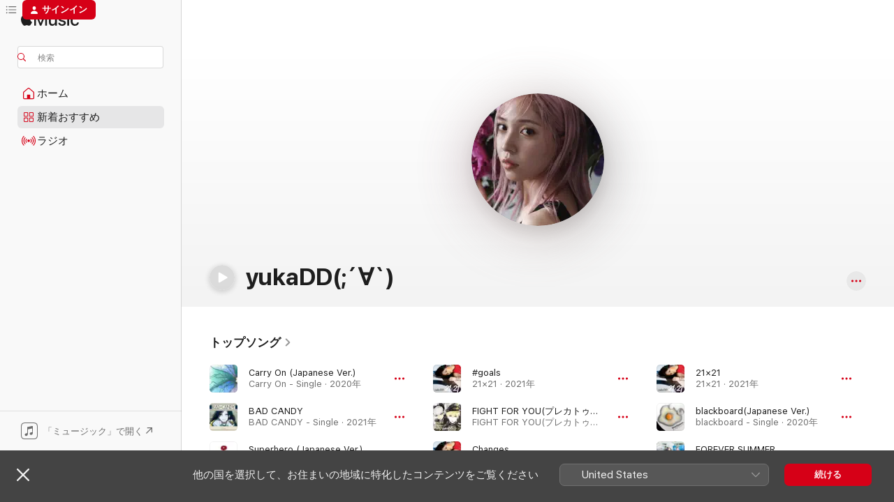

--- FILE ---
content_type: text/html
request_url: https://music.apple.com/jp/artist/yukadd/1320791344
body_size: 29259
content:
<!DOCTYPE html>
<html dir="ltr" lang="ja">
    <head>
        <!-- prettier-ignore -->
        <meta charset="utf-8">
        <!-- prettier-ignore -->
        <meta http-equiv="X-UA-Compatible" content="IE=edge">
        <!-- prettier-ignore -->
        <meta
            name="viewport"
            content="width=device-width,initial-scale=1,interactive-widget=resizes-content"
        >
        <!-- prettier-ignore -->
        <meta name="applicable-device" content="pc,mobile">
        <!-- prettier-ignore -->
        <meta name="referrer" content="strict-origin">
        <!-- prettier-ignore -->
        <link
            rel="apple-touch-icon"
            sizes="180x180"
            href="/assets/favicon/favicon-180.png"
        >
        <!-- prettier-ignore -->
        <link
            rel="icon"
            type="image/png"
            sizes="32x32"
            href="/assets/favicon/favicon-32.png"
        >
        <!-- prettier-ignore -->
        <link
            rel="icon"
            type="image/png"
            sizes="16x16"
            href="/assets/favicon/favicon-16.png"
        >
        <!-- prettier-ignore -->
        <link
            rel="mask-icon"
            href="/assets/favicon/favicon.svg"
            color="#fa233b"
        >
        <!-- prettier-ignore -->
        <link rel="manifest" href="/manifest.json">

        <title>‎yukaDD(;´∀`) - Apple Music</title><!-- HEAD_svelte-1cypuwr_START --><link rel="preconnect" href="//www.apple.com/wss/fonts" crossorigin="anonymous"><link rel="stylesheet" href="//www.apple.com/wss/fonts?families=SF+Pro,v4%7CSF+Pro+Icons,v1%7CSF+Pro+JP,v1&amp;display=swap" type="text/css" referrerpolicy="strict-origin-when-cross-origin"><!-- HEAD_svelte-1cypuwr_END --><!-- HEAD_svelte-eg3hvx_START -->    <meta name="description" content="yukaDD(;´∀`)の曲をApple Musicで聴こう。&quot;Carry On (Japanese Ver.)&quot;、&quot;BAD CANDY&quot;などを含む、yukaDD(;´∀`)のトップソングとアルバムを見つけよう。"> <meta name="keywords" content="聴く, yukaDD(;´∀`), 音楽, 曲, J-Pop, apple music"> <link rel="canonical" href="https://music.apple.com/jp/artist/yukadd/1320791344">     <meta name="al:ios:app_store_id" content="1108187390"> <meta name="al:ios:app_name" content="Apple Music"> <meta name="apple:content_id" content="1320791344"> <meta name="apple:title" content="yukaDD(;´∀`)"> <meta name="apple:description" content="yukaDD(;´∀`)の曲をApple Musicで聴こう。&quot;Carry On (Japanese Ver.)&quot;、&quot;BAD CANDY&quot;などを含む、yukaDD(;´∀`)のトップソングとアルバムを見つけよう。">   <meta property="og:title" content="yukaDD(;´∀`)をApple Musicで"> <meta property="og:description" content="yukaDD(;´∀`)の音楽をApple Musicで聴く。"> <meta property="og:site_name" content="Apple Music - Webプレイヤー"> <meta property="og:url" content="https://music.apple.com/jp/artist/yukadd/1320791344"> <meta property="og:image" content="https://is1-ssl.mzstatic.com/image/thumb/AMCArtistImages211/v4/ae/d6/17/aed617d0-22d3-52c4-dc88-f5ce7b2750de/025a12d2-0e0a-416b-9712-9028f9b33b22_file_cropped.png/1200x630cw.png"> <meta property="og:image:secure_url" content="https://is1-ssl.mzstatic.com/image/thumb/AMCArtistImages211/v4/ae/d6/17/aed617d0-22d3-52c4-dc88-f5ce7b2750de/025a12d2-0e0a-416b-9712-9028f9b33b22_file_cropped.png/1200x630cw.png"> <meta property="og:image:alt" content="yukaDD(;´∀`)をApple Musicで"> <meta property="og:image:width" content="1200"> <meta property="og:image:height" content="630"> <meta property="og:image:type" content="image/png"> <meta property="og:type" content="music.musician"> <meta property="og:locale" content="ja">        <meta name="twitter:title" content="yukaDD(;´∀`)をApple Musicで"> <meta name="twitter:description" content="yukaDD(;´∀`)の音楽をApple Musicで聴く。"> <meta name="twitter:site" content="@AppleMusic"> <meta name="twitter:image" content="https://is1-ssl.mzstatic.com/image/thumb/AMCArtistImages211/v4/ae/d6/17/aed617d0-22d3-52c4-dc88-f5ce7b2750de/025a12d2-0e0a-416b-9712-9028f9b33b22_file_cropped.png/1200x630cw.png"> <meta name="twitter:image:alt" content="yukaDD(;´∀`)をApple Musicで"> <meta name="twitter:card" content="summary_large_image">       <!-- HTML_TAG_START -->
                <script id=schema:music-group type="application/ld+json">
                    {"@context":"http://schema.org","@type":"MusicGroup","name":"yukaDD(;´∀`)","description":"yukaDD(;´∀`)の曲をApple Musicで聴こう。\"Carry On (Japanese Ver.)\"、\"BAD CANDY\"などを含む、yukaDD(;´∀`)のトップソングとアルバムを見つけよう。","image":"https://is1-ssl.mzstatic.com/image/thumb/AMCArtistImages211/v4/ae/d6/17/aed617d0-22d3-52c4-dc88-f5ce7b2750de/025a12d2-0e0a-416b-9712-9028f9b33b22_file_cropped.png/486x486bb.png","genre":["J-Pop"],"tracks":[{"@type":"MusicRecording","name":"Carry On (Japanese Ver.)","duration":"PT3M38S","url":"https://music.apple.com/jp/song/carry-on-japanese-ver/1490872842","offers":{"@type":"Offer","category":"free","price":0},"audio":{"@type":"AudioObject","potentialAction":{"@type":"ListenAction","expectsAcceptanceOf":{"@type":"Offer","category":"free"},"target":{"@type":"EntryPoint","actionPlatform":"https://music.apple.com/jp/song/carry-on-japanese-ver/1490872842"}},"name":"Carry On (Japanese Ver.)","contentUrl":"https://audio-ssl.itunes.apple.com/itunes-assets/AudioPreview115/v4/7e/b4/aa/7eb4aa74-416b-163a-564f-513dcea2a39d/mzaf_13142342838281535897.plus.aac.ep.m4a","duration":"PT3M38S","uploadDate":"2020-01-10","thumbnailUrl":"https://is1-ssl.mzstatic.com/image/thumb/Music124/v4/d1/ab/9f/d1ab9f0e-0fbc-6781-2eac-77ca8c678b1e/190295293741.jpg/1200x630cw.png"}},{"@type":"MusicRecording","name":"BAD CANDY","duration":"PT3M46S","url":"https://music.apple.com/jp/song/bad-candy/1598141951","offers":{"@type":"Offer","category":"free","price":0},"audio":{"@type":"AudioObject","potentialAction":{"@type":"ListenAction","expectsAcceptanceOf":{"@type":"Offer","category":"free"},"target":{"@type":"EntryPoint","actionPlatform":"https://music.apple.com/jp/song/bad-candy/1598141951"}},"name":"BAD CANDY","contentUrl":"https://audio-ssl.itunes.apple.com/itunes-assets/AudioPreview126/v4/00/99/5b/00995b9b-9f8f-10ed-941e-b887ec6c532f/mzaf_10843459737912999729.plus.aac.ep.m4a","duration":"PT3M46S","uploadDate":"2021-12-17","thumbnailUrl":"https://is1-ssl.mzstatic.com/image/thumb/Music116/v4/e4/10/6b/e4106bce-5902-bfb8-e5b4-25d3824f5246/190296316845.jpg/1200x630cw.png"}},{"@type":"MusicRecording","name":"Superhero (Japanese Ver.)","duration":"PT3M14S","url":"https://music.apple.com/jp/song/superhero-japanese-ver/1538421652","offers":{"@type":"Offer","category":"free","price":0},"audio":{"@type":"AudioObject","potentialAction":{"@type":"ListenAction","expectsAcceptanceOf":{"@type":"Offer","category":"free"},"target":{"@type":"EntryPoint","actionPlatform":"https://music.apple.com/jp/song/superhero-japanese-ver/1538421652"}},"name":"Superhero (Japanese Ver.)","contentUrl":"https://audio-ssl.itunes.apple.com/itunes-assets/AudioPreview125/v4/2f/91/9b/2f919b68-6a36-83a6-b590-1f03b5673633/mzaf_18104644830086621015.plus.aac.ep.m4a","duration":"PT3M14S","uploadDate":"2020-08-21","thumbnailUrl":"https://is1-ssl.mzstatic.com/image/thumb/Music124/v4/f8/c3/72/f8c37279-cbb8-a382-612d-7f3c8141701f/190295082475.jpg/1200x630cw.png"}},{"@type":"MusicRecording","name":"#goals","duration":"PT4M8S","url":"https://music.apple.com/jp/song/goals/1549898393","offers":{"@type":"Offer","category":"free","price":0},"audio":{"@type":"AudioObject","potentialAction":{"@type":"ListenAction","expectsAcceptanceOf":{"@type":"Offer","category":"free"},"target":{"@type":"EntryPoint","actionPlatform":"https://music.apple.com/jp/song/goals/1549898393"}},"name":"#goals","contentUrl":"https://audio-ssl.itunes.apple.com/itunes-assets/AudioPreview124/v4/90/fb/2e/90fb2e3b-cf00-1da9-0f52-4e216d13d7ce/mzaf_1144863127278200189.plus.aac.ep.m4a","duration":"PT4M8S","uploadDate":"2021-03-17","thumbnailUrl":"https://is1-ssl.mzstatic.com/image/thumb/Music124/v4/e5/55/d2/e555d259-04a4-4cc2-4ee2-2c720b77d4af/190295018825.jpg/1200x630cw.png"}},{"@type":"MusicRecording","name":"FIGHT FOR YOU(プレカトゥスの天秤タイアップソング)","duration":"PT3M16S","url":"https://music.apple.com/jp/song/fight-for-you-%E3%83%97%E3%83%AC%E3%82%AB%E3%83%88%E3%82%A5%E3%82%B9%E3%81%AE%E5%A4%A9%E7%A7%A4%E3%82%BF%E3%82%A4%E3%82%A2%E3%83%83%E3%83%97%E3%82%BD%E3%83%B3%E3%82%B0/1447479158","offers":{"@type":"Offer","category":"free","price":0},"audio":{"@type":"AudioObject","potentialAction":{"@type":"ListenAction","expectsAcceptanceOf":{"@type":"Offer","category":"free"},"target":{"@type":"EntryPoint","actionPlatform":"https://music.apple.com/jp/song/fight-for-you-%E3%83%97%E3%83%AC%E3%82%AB%E3%83%88%E3%82%A5%E3%82%B9%E3%81%AE%E5%A4%A9%E7%A7%A4%E3%82%BF%E3%82%A4%E3%82%A2%E3%83%83%E3%83%97%E3%82%BD%E3%83%B3%E3%82%B0/1447479158"}},"name":"FIGHT FOR YOU(プレカトゥスの天秤タイアップソング)","contentUrl":"https://audio-ssl.itunes.apple.com/itunes-assets/AudioPreview115/v4/4a/11/87/4a118794-fd4a-df91-83f0-be61395c9b03/mzaf_5712355092234876766.plus.aac.ep.m4a","duration":"PT3M16S","uploadDate":"2019-01-07","thumbnailUrl":"https://is1-ssl.mzstatic.com/image/thumb/Music114/v4/91/12/29/91122973-e229-00a3-82f7-483c1b14f6e4/dj.ialiomkl.jpg/1200x630cw.png"}},{"@type":"MusicRecording","name":"Changes","duration":"PT3M51S","url":"https://music.apple.com/jp/song/changes/1549898501","offers":{"@type":"Offer","category":"free","price":0},"audio":{"@type":"AudioObject","potentialAction":{"@type":"ListenAction","expectsAcceptanceOf":{"@type":"Offer","category":"free"},"target":{"@type":"EntryPoint","actionPlatform":"https://music.apple.com/jp/song/changes/1549898501"}},"name":"Changes","contentUrl":"https://audio-ssl.itunes.apple.com/itunes-assets/AudioPreview124/v4/4b/14/3a/4b143a69-d396-fe36-0d9b-9f08403e2b56/mzaf_8706894230771435038.plus.aac.ep.m4a","duration":"PT3M51S","uploadDate":"2021-03-17","thumbnailUrl":"https://is1-ssl.mzstatic.com/image/thumb/Music124/v4/e5/55/d2/e555d259-04a4-4cc2-4ee2-2c720b77d4af/190295018825.jpg/1200x630cw.png"}},{"@type":"MusicRecording","name":"21×21","duration":"PT3M8S","url":"https://music.apple.com/jp/song/21-21/1549898331","offers":{"@type":"Offer","category":"free","price":0},"audio":{"@type":"AudioObject","potentialAction":{"@type":"ListenAction","expectsAcceptanceOf":{"@type":"Offer","category":"free"},"target":{"@type":"EntryPoint","actionPlatform":"https://music.apple.com/jp/song/21-21/1549898331"}},"name":"21×21","contentUrl":"https://audio-ssl.itunes.apple.com/itunes-assets/AudioPreview125/v4/f9/c5/cd/f9c5cd9d-0d8c-31ea-419e-96073288a0ce/mzaf_17341477826865698788.plus.aac.ep.m4a","duration":"PT3M8S","uploadDate":"2021-02-05","thumbnailUrl":"https://is1-ssl.mzstatic.com/image/thumb/Music124/v4/e5/55/d2/e555d259-04a4-4cc2-4ee2-2c720b77d4af/190295018825.jpg/1200x630cw.png"}},{"@type":"MusicRecording","name":"blackboard(Japanese Ver.)","duration":"PT3M54S","url":"https://music.apple.com/jp/song/blackboard-japanese-ver/1531141588","offers":{"@type":"Offer","category":"free","price":0},"audio":{"@type":"AudioObject","potentialAction":{"@type":"ListenAction","expectsAcceptanceOf":{"@type":"Offer","category":"free"},"target":{"@type":"EntryPoint","actionPlatform":"https://music.apple.com/jp/song/blackboard-japanese-ver/1531141588"}},"name":"blackboard(Japanese Ver.)","contentUrl":"https://audio-ssl.itunes.apple.com/itunes-assets/AudioPreview115/v4/61/7a/4f/617a4f03-2133-8f3c-64e3-7fb6ed0d1429/mzaf_2213289676491700896.plus.aac.ep.m4a","duration":"PT3M54S","uploadDate":"2020-09-25","thumbnailUrl":"https://is1-ssl.mzstatic.com/image/thumb/Music114/v4/fb/64/cf/fb64cf0a-4c3b-8f2e-5f41-dc3c423bb25a/190295141752.jpg/1200x630cw.png"}},{"@type":"MusicRecording","name":"FOREVER SUMMER","duration":"PT4M12S","url":"https://music.apple.com/jp/song/forever-summer/1360272199","offers":{"@type":"Offer","category":"free","price":0},"audio":{"@type":"AudioObject","potentialAction":{"@type":"ListenAction","expectsAcceptanceOf":{"@type":"Offer","category":"free"},"target":{"@type":"EntryPoint","actionPlatform":"https://music.apple.com/jp/song/forever-summer/1360272199"}},"name":"FOREVER SUMMER","contentUrl":"https://audio-ssl.itunes.apple.com/itunes-assets/AudioPreview125/v4/65/f8/b4/65f8b470-ae54-9ec6-3006-b01363d0f9c8/mzaf_11519234498383684956.plus.aac.ep.m4a","duration":"PT4M12S","uploadDate":"2018-03-28","thumbnailUrl":"https://is1-ssl.mzstatic.com/image/thumb/Music128/v4/1d/bb/dd/1dbbdd57-333b-b2ba-6c32-03d1fe219b4b/DNME-35.jpg/1200x630cw.png"}},{"@type":"MusicRecording","name":"ナイトドライブ","duration":"PT3M16S","url":"https://music.apple.com/jp/song/%E3%83%8A%E3%82%A4%E3%83%88%E3%83%89%E3%83%A9%E3%82%A4%E3%83%96/1587779500","offers":{"@type":"Offer","category":"free","price":0},"audio":{"@type":"AudioObject","potentialAction":{"@type":"ListenAction","expectsAcceptanceOf":{"@type":"Offer","category":"free"},"target":{"@type":"EntryPoint","actionPlatform":"https://music.apple.com/jp/song/%E3%83%8A%E3%82%A4%E3%83%88%E3%83%89%E3%83%A9%E3%82%A4%E3%83%96/1587779500"}},"name":"ナイトドライブ","contentUrl":"https://audio-ssl.itunes.apple.com/itunes-assets/AudioPreview115/v4/8f/55/f9/8f55f95a-f604-addd-3a66-c748ab52d16f/mzaf_8889855794767865554.plus.aac.ep.m4a","duration":"PT3M16S","uploadDate":"2021-10-08","thumbnailUrl":"https://is1-ssl.mzstatic.com/image/thumb/Music125/v4/b9/40/e4/b940e432-2ed8-30fd-0c3e-347b6ed20009/190296424557.jpg/1200x630cw.png"}},{"@type":"MusicRecording","name":"Only Have Love For You (Japanese Ver.)","duration":"PT3M37S","url":"https://music.apple.com/jp/song/only-have-love-for-you-japanese-ver/1526813648","offers":{"@type":"Offer","category":"free","price":0},"audio":{"@type":"AudioObject","potentialAction":{"@type":"ListenAction","expectsAcceptanceOf":{"@type":"Offer","category":"free"},"target":{"@type":"EntryPoint","actionPlatform":"https://music.apple.com/jp/song/only-have-love-for-you-japanese-ver/1526813648"}},"name":"Only Have Love For You (Japanese Ver.)","contentUrl":"https://audio-ssl.itunes.apple.com/itunes-assets/AudioPreview115/v4/74/c1/be/74c1bed8-3264-fef6-54af-4b97281eb620/mzaf_6632235501546679363.plus.aac.ep.m4a","duration":"PT3M37S","uploadDate":"2020-08-28","thumbnailUrl":"https://is1-ssl.mzstatic.com/image/thumb/Music114/v4/69/30/fd/6930fd6c-657d-f988-a6df-f5dac230ae61/190295163563.jpg/1200x630cw.png"}},{"@type":"MusicRecording","name":"Bubble Up (Japanese Ver.)","duration":"PT3M4S","url":"https://music.apple.com/jp/song/bubble-up-japanese-ver/1519024548","offers":{"@type":"Offer","category":"free","price":0},"audio":{"@type":"AudioObject","potentialAction":{"@type":"ListenAction","expectsAcceptanceOf":{"@type":"Offer","category":"free"},"target":{"@type":"EntryPoint","actionPlatform":"https://music.apple.com/jp/song/bubble-up-japanese-ver/1519024548"}},"name":"Bubble Up (Japanese Ver.)","contentUrl":"https://audio-ssl.itunes.apple.com/itunes-assets/AudioPreview125/v4/81/76/42/8176420f-2ba7-4dfc-e8e1-48dadd0cbb30/mzaf_14543876145039807857.plus.aac.ep.m4a","duration":"PT3M4S","uploadDate":"2020-06-26","thumbnailUrl":"https://is1-ssl.mzstatic.com/image/thumb/Music113/v4/05/59/90/055990c3-fcac-d441-5c35-fce5ca542c46/190295192907.jpg/1200x630cw.png"}},{"@type":"MusicRecording","name":"Carry On (English Ver.)","duration":"PT3M38S","url":"https://music.apple.com/jp/song/carry-on-english-ver/1490872845","offers":{"@type":"Offer","category":"free","price":0},"audio":{"@type":"AudioObject","potentialAction":{"@type":"ListenAction","expectsAcceptanceOf":{"@type":"Offer","category":"free"},"target":{"@type":"EntryPoint","actionPlatform":"https://music.apple.com/jp/song/carry-on-english-ver/1490872845"}},"name":"Carry On (English Ver.)","contentUrl":"https://audio-ssl.itunes.apple.com/itunes-assets/AudioPreview115/v4/a5/13/fa/a513faf1-bd9e-cacf-0e65-8e5cd9df5ec2/mzaf_4241988940705660651.plus.aac.ep.m4a","duration":"PT3M38S","uploadDate":"2020-01-10","thumbnailUrl":"https://is1-ssl.mzstatic.com/image/thumb/Music124/v4/d1/ab/9f/d1ab9f0e-0fbc-6781-2eac-77ca8c678b1e/190295293741.jpg/1200x630cw.png"}},{"@type":"MusicRecording","name":"Broken Wings","duration":"PT3M59S","url":"https://music.apple.com/jp/song/broken-wings/1360272204","offers":{"@type":"Offer","category":"free","price":0},"audio":{"@type":"AudioObject","potentialAction":{"@type":"ListenAction","expectsAcceptanceOf":{"@type":"Offer","category":"free"},"target":{"@type":"EntryPoint","actionPlatform":"https://music.apple.com/jp/song/broken-wings/1360272204"}},"name":"Broken Wings","contentUrl":"https://audio-ssl.itunes.apple.com/itunes-assets/AudioPreview125/v4/3f/52/c2/3f52c221-636f-63b3-569b-b7fa7f9150fc/mzaf_10504854033050534445.plus.aac.ep.m4a","duration":"PT3M59S","uploadDate":"2018-03-28","thumbnailUrl":"https://is1-ssl.mzstatic.com/image/thumb/Music128/v4/1d/bb/dd/1dbbdd57-333b-b2ba-6c32-03d1fe219b4b/DNME-35.jpg/1200x630cw.png"}},{"@type":"MusicRecording","name":"Diamonds","duration":"PT3M","url":"https://music.apple.com/jp/song/diamonds/1549898343","offers":{"@type":"Offer","category":"free","price":0},"audio":{"@type":"AudioObject","potentialAction":{"@type":"ListenAction","expectsAcceptanceOf":{"@type":"Offer","category":"free"},"target":{"@type":"EntryPoint","actionPlatform":"https://music.apple.com/jp/song/diamonds/1549898343"}},"name":"Diamonds","contentUrl":"https://audio-ssl.itunes.apple.com/itunes-assets/AudioPreview114/v4/84/5b/d4/845bd4b9-d9b7-e4f3-926c-b86aeef6c1d4/mzaf_3051222492145019366.plus.aac.ep.m4a","duration":"PT3M","uploadDate":"2021-03-17","thumbnailUrl":"https://is1-ssl.mzstatic.com/image/thumb/Music124/v4/e5/55/d2/e555d259-04a4-4cc2-4ee2-2c720b77d4af/190295018825.jpg/1200x630cw.png"}},{"@type":"MusicRecording","name":"Girls Around The World","duration":"PT3M12S","url":"https://music.apple.com/jp/song/girls-around-the-world/1360272198","offers":{"@type":"Offer","category":"free","price":0},"audio":{"@type":"AudioObject","potentialAction":{"@type":"ListenAction","expectsAcceptanceOf":{"@type":"Offer","category":"free"},"target":{"@type":"EntryPoint","actionPlatform":"https://music.apple.com/jp/song/girls-around-the-world/1360272198"}},"name":"Girls Around The World","contentUrl":"https://audio-ssl.itunes.apple.com/itunes-assets/AudioPreview115/v4/f9/b1/19/f9b119cc-78e0-ce7c-df71-1374e1536396/mzaf_11202804197451261501.plus.aac.ep.m4a","duration":"PT3M12S","uploadDate":"2018-03-28","thumbnailUrl":"https://is1-ssl.mzstatic.com/image/thumb/Music128/v4/1d/bb/dd/1dbbdd57-333b-b2ba-6c32-03d1fe219b4b/DNME-35.jpg/1200x630cw.png"}},{"@type":"MusicRecording","name":"21x21 (Chinese Ver.)","duration":"PT3M8S","url":"https://music.apple.com/jp/song/21x21-chinese-ver/1556680069","offers":{"@type":"Offer","category":"free","price":0},"audio":{"@type":"AudioObject","potentialAction":{"@type":"ListenAction","expectsAcceptanceOf":{"@type":"Offer","category":"free"},"target":{"@type":"EntryPoint","actionPlatform":"https://music.apple.com/jp/song/21x21-chinese-ver/1556680069"}},"name":"21x21 (Chinese Ver.)","contentUrl":"https://audio-ssl.itunes.apple.com/itunes-assets/AudioPreview114/v4/3a/32/c0/3a32c0e1-4a0e-fe67-6177-d95dd2a7a412/mzaf_17767333053415120882.plus.aac.ep.m4a","duration":"PT3M8S","uploadDate":"2021-02-05","thumbnailUrl":"https://is1-ssl.mzstatic.com/image/thumb/Music124/v4/d0/f8/33/d0f8333f-c502-adf6-3435-b9575e09fe76/190296752902.jpg/1200x630cw.png"}},{"@type":"MusicRecording","name":"Superhero (English Ver.)","duration":"PT3M14S","url":"https://music.apple.com/jp/song/superhero-english-ver/1538421653","offers":{"@type":"Offer","category":"free","price":0},"audio":{"@type":"AudioObject","potentialAction":{"@type":"ListenAction","expectsAcceptanceOf":{"@type":"Offer","category":"free"},"target":{"@type":"EntryPoint","actionPlatform":"https://music.apple.com/jp/song/superhero-english-ver/1538421653"}},"name":"Superhero (English Ver.)","contentUrl":"https://audio-ssl.itunes.apple.com/itunes-assets/AudioPreview115/v4/67/fb/33/67fb334b-c707-918c-8ddb-8112985947c5/mzaf_17001192204488797255.plus.aac.ep.m4a","duration":"PT3M14S","uploadDate":"2020-08-21","thumbnailUrl":"https://is1-ssl.mzstatic.com/image/thumb/Music124/v4/f8/c3/72/f8c37279-cbb8-a382-612d-7f3c8141701f/190295082475.jpg/1200x630cw.png"}},{"@type":"MusicRecording","name":"You","duration":"PT3M12S","url":"https://music.apple.com/jp/song/you/1360272206","offers":{"@type":"Offer","category":"free","price":0},"audio":{"@type":"AudioObject","potentialAction":{"@type":"ListenAction","expectsAcceptanceOf":{"@type":"Offer","category":"free"},"target":{"@type":"EntryPoint","actionPlatform":"https://music.apple.com/jp/song/you/1360272206"}},"name":"You","contentUrl":"https://audio-ssl.itunes.apple.com/itunes-assets/AudioPreview125/v4/6f/95/ad/6f95ad8a-c40e-e7ea-6bcd-fff0cf1aaea1/mzaf_9047118577437455112.plus.aac.ep.m4a","duration":"PT3M12S","uploadDate":"2018-03-28","thumbnailUrl":"https://is1-ssl.mzstatic.com/image/thumb/Music128/v4/1d/bb/dd/1dbbdd57-333b-b2ba-6c32-03d1fe219b4b/DNME-35.jpg/1200x630cw.png"}},{"@type":"MusicRecording","name":"HIGH SCHOOL FUNK!!!","duration":"PT4M13S","url":"https://music.apple.com/jp/song/high-school-funk/1360272201","offers":{"@type":"Offer","category":"free","price":0},"audio":{"@type":"AudioObject","potentialAction":{"@type":"ListenAction","expectsAcceptanceOf":{"@type":"Offer","category":"free"},"target":{"@type":"EntryPoint","actionPlatform":"https://music.apple.com/jp/song/high-school-funk/1360272201"}},"name":"HIGH SCHOOL FUNK!!!","contentUrl":"https://audio-ssl.itunes.apple.com/itunes-assets/AudioPreview125/v4/72/73/60/72736034-9ab1-2dd3-507d-756944948328/mzaf_2308342179584219338.plus.aac.ep.m4a","duration":"PT4M13S","uploadDate":"2017-12-12","thumbnailUrl":"https://is1-ssl.mzstatic.com/image/thumb/Music128/v4/1d/bb/dd/1dbbdd57-333b-b2ba-6c32-03d1fe219b4b/DNME-35.jpg/1200x630cw.png"}},{"@type":"MusicRecording","name":"Superhero (Chinese Ver.)","duration":"PT3M14S","url":"https://music.apple.com/jp/song/superhero-chinese-ver/1538421655","offers":{"@type":"Offer","category":"free","price":0},"audio":{"@type":"AudioObject","potentialAction":{"@type":"ListenAction","expectsAcceptanceOf":{"@type":"Offer","category":"free"},"target":{"@type":"EntryPoint","actionPlatform":"https://music.apple.com/jp/song/superhero-chinese-ver/1538421655"}},"name":"Superhero (Chinese Ver.)","contentUrl":"https://audio-ssl.itunes.apple.com/itunes-assets/AudioPreview125/v4/1a/f1/ca/1af1cae1-926b-550f-6694-93c9dbd5cc6a/mzaf_5953551096958933704.plus.aac.ep.m4a","duration":"PT3M14S","uploadDate":"2020-08-21","thumbnailUrl":"https://is1-ssl.mzstatic.com/image/thumb/Music124/v4/f8/c3/72/f8c37279-cbb8-a382-612d-7f3c8141701f/190295082475.jpg/1200x630cw.png"}},{"@type":"MusicRecording","name":"PRAYING","duration":"PT4M7S","url":"https://music.apple.com/jp/song/praying/1360272207","offers":{"@type":"Offer","category":"free","price":0},"audio":{"@type":"AudioObject","potentialAction":{"@type":"ListenAction","expectsAcceptanceOf":{"@type":"Offer","category":"free"},"target":{"@type":"EntryPoint","actionPlatform":"https://music.apple.com/jp/song/praying/1360272207"}},"name":"PRAYING","contentUrl":"https://audio-ssl.itunes.apple.com/itunes-assets/AudioPreview125/v4/a9/33/13/a9331371-7d90-63bd-328a-7bf7ada59c45/mzaf_6643389224202926429.plus.aac.ep.m4a","duration":"PT4M7S","uploadDate":"2018-03-28","thumbnailUrl":"https://is1-ssl.mzstatic.com/image/thumb/Music128/v4/1d/bb/dd/1dbbdd57-333b-b2ba-6c32-03d1fe219b4b/DNME-35.jpg/1200x630cw.png"}},{"@type":"MusicRecording","name":"Only Have Love For You (English Ver.)","duration":"PT3M37S","url":"https://music.apple.com/jp/song/only-have-love-for-you-english-ver/1526813649","offers":{"@type":"Offer","category":"free","price":0},"audio":{"@type":"AudioObject","potentialAction":{"@type":"ListenAction","expectsAcceptanceOf":{"@type":"Offer","category":"free"},"target":{"@type":"EntryPoint","actionPlatform":"https://music.apple.com/jp/song/only-have-love-for-you-english-ver/1526813649"}},"name":"Only Have Love For You (English Ver.)","contentUrl":"https://audio-ssl.itunes.apple.com/itunes-assets/AudioPreview125/v4/57/d5/1d/57d51df5-d0be-7810-bf9a-c24b4751af70/mzaf_12668628406260345805.plus.aac.ep.m4a","duration":"PT3M37S","uploadDate":"2020-08-28","thumbnailUrl":"https://is1-ssl.mzstatic.com/image/thumb/Music114/v4/69/30/fd/6930fd6c-657d-f988-a6df-f5dac230ae61/190295163563.jpg/1200x630cw.png"}},{"@type":"MusicRecording","name":"BACK TO YOU (English Ver.)","duration":"PT3M15S","url":"https://music.apple.com/jp/song/back-to-you-english-ver/1596089459","offers":{"@type":"Offer","category":"free","price":0},"audio":{"@type":"AudioObject","potentialAction":{"@type":"ListenAction","expectsAcceptanceOf":{"@type":"Offer","category":"free"},"target":{"@type":"EntryPoint","actionPlatform":"https://music.apple.com/jp/song/back-to-you-english-ver/1596089459"}},"name":"BACK TO YOU (English Ver.)","contentUrl":"https://audio-ssl.itunes.apple.com/itunes-assets/AudioPreview116/v4/5d/33/0d/5d330dac-b3eb-ade3-bd74-57eef9beaf98/mzaf_7596904396813512923.plus.aac.ep.m4a","duration":"PT3M15S","uploadDate":"2021-12-03","thumbnailUrl":"https://is1-ssl.mzstatic.com/image/thumb/Music126/v4/79/f5/e6/79f5e6e3-d08f-5d2e-b93d-3f122d480e3f/190296339325.jpg/1200x630cw.png"}}],"albums":[{"@type":"MusicAlbum","image":"https://is1-ssl.mzstatic.com/image/thumb/Music128/v4/1d/bb/dd/1dbbdd57-333b-b2ba-6c32-03d1fe219b4b/DNME-35.jpg/486x486bb.png","url":"https://music.apple.com/jp/album/i-cant-stop-singing/1360272194","name":"I CAN'T STOP SINGING!!!","byArtist":{"@type":"MusicGroup","url":"https://music.apple.com/jp/artist/yukadd/1320791344","name":"yukaDD(;´∀`)"}}],"url":"https://music.apple.com/jp/artist/yukadd/1320791344","potentialAction":{"@type":"ListenAction","expectsAcceptanceOf":{"@type":"Offer","category":"free"},"target":{"@type":"EntryPoint","actionPlatform":"https://music.apple.com/jp/artist/yukadd/1320791344"}}}
                </script>
                <!-- HTML_TAG_END -->    <!-- HEAD_svelte-eg3hvx_END -->
      <script type="module" crossorigin src="/assets/index~8a6f659a1b.js"></script>
      <link rel="stylesheet" href="/assets/index~99bed3cf08.css">
      <script type="module">import.meta.url;import("_").catch(()=>1);async function* g(){};window.__vite_is_modern_browser=true;</script>
      <script type="module">!function(){if(window.__vite_is_modern_browser)return;console.warn("vite: loading legacy chunks, syntax error above and the same error below should be ignored");var e=document.getElementById("vite-legacy-polyfill"),n=document.createElement("script");n.src=e.src,n.onload=function(){System.import(document.getElementById('vite-legacy-entry').getAttribute('data-src'))},document.body.appendChild(n)}();</script>
    </head>
    <body>
        <script src="/assets/focus-visible/focus-visible.min.js"></script>
        
        <script
            async
            src="/includes/js-cdn/musickit/v3/amp/musickit.js"
        ></script>
        <script
            type="module"
            async
            src="/includes/js-cdn/musickit/v3/components/musickit-components/musickit-components.esm.js"
        ></script>
        <script
            nomodule
            async
            src="/includes/js-cdn/musickit/v3/components/musickit-components/musickit-components.js"
        ></script>
        <svg style="display: none" xmlns="http://www.w3.org/2000/svg">
            <symbol id="play-circle-fill" viewBox="0 0 60 60">
                <path
                    class="icon-circle-fill__circle"
                    fill="var(--iconCircleFillBG, transparent)"
                    d="M30 60c16.411 0 30-13.617 30-30C60 13.588 46.382 0 29.971 0 13.588 0 .001 13.588.001 30c0 16.383 13.617 30 30 30Z"
                />
                <path
                    fill="var(--iconFillArrow, var(--keyColor, black))"
                    d="M24.411 41.853c-1.41.853-3.028.177-3.028-1.294V19.47c0-1.44 1.735-2.058 3.028-1.294l17.265 10.235a1.89 1.89 0 0 1 0 3.265L24.411 41.853Z"
                />
            </symbol>
        </svg>
        <div class="body-container">
              <div class="app-container svelte-t3vj1e" data-testid="app-container">   <div class="header svelte-rjjbqs" data-testid="header"><nav data-testid="navigation" class="navigation svelte-13li0vp"><div class="navigation__header svelte-13li0vp"><div data-testid="logo" class="logo svelte-1o7dz8w"> <a aria-label="Apple Music" role="img" href="https://music.apple.com/jp/home" class="svelte-1o7dz8w"><svg height="20" viewBox="0 0 83 20" width="83" xmlns="http://www.w3.org/2000/svg" class="logo" aria-hidden="true"><path d="M34.752 19.746V6.243h-.088l-5.433 13.503h-2.074L21.711 6.243h-.087v13.503h-2.548V1.399h3.235l5.833 14.621h.1l5.82-14.62h3.248v18.347h-2.56zm16.649 0h-2.586v-2.263h-.062c-.725 1.602-2.061 2.504-4.072 2.504-2.86 0-4.61-1.894-4.61-4.958V6.37h2.698v8.125c0 2.034.95 3.127 2.81 3.127 1.95 0 3.124-1.373 3.124-3.458V6.37H51.4v13.376zm7.394-13.618c3.06 0 5.046 1.73 5.134 4.196h-2.536c-.15-1.296-1.087-2.11-2.598-2.11-1.462 0-2.436.724-2.436 1.793 0 .839.6 1.41 2.023 1.741l2.136.496c2.686.636 3.71 1.704 3.71 3.636 0 2.442-2.236 4.12-5.333 4.12-3.285 0-5.26-1.64-5.509-4.183h2.673c.25 1.398 1.187 2.085 2.836 2.085 1.623 0 2.623-.687 2.623-1.78 0-.865-.487-1.373-1.924-1.704l-2.136-.508c-2.498-.585-3.735-1.806-3.735-3.75 0-2.391 2.049-4.032 5.072-4.032zM66.1 2.836c0-.878.7-1.577 1.561-1.577.862 0 1.55.7 1.55 1.577 0 .864-.688 1.576-1.55 1.576a1.573 1.573 0 0 1-1.56-1.576zm.212 3.534h2.698v13.376h-2.698zm14.089 4.603c-.275-1.424-1.324-2.556-3.085-2.556-2.086 0-3.46 1.767-3.46 4.64 0 2.938 1.386 4.642 3.485 4.642 1.66 0 2.748-.928 3.06-2.48H83C82.713 18.067 80.477 20 77.317 20c-3.76 0-6.208-2.62-6.208-6.942 0-4.247 2.448-6.93 6.183-6.93 3.385 0 5.446 2.213 5.683 4.845h-2.573zM10.824 3.189c-.698.834-1.805 1.496-2.913 1.398-.145-1.128.41-2.33 1.036-3.065C9.644.662 10.848.05 11.835 0c.121 1.178-.336 2.33-1.01 3.19zm.999 1.619c.624.049 2.425.244 3.578 1.98-.096.074-2.137 1.272-2.113 3.79.024 3.01 2.593 4.012 2.617 4.037-.024.074-.407 1.419-1.344 2.812-.817 1.224-1.657 2.422-3.002 2.447-1.297.024-1.73-.783-3.218-.783-1.489 0-1.97.758-3.194.807-1.297.048-2.28-1.297-3.097-2.52C.368 14.908-.904 10.408.825 7.375c.84-1.516 2.377-2.47 4.034-2.495 1.273-.023 2.45.857 3.218.857.769 0 2.137-1.027 3.746-.93z"></path></svg></a>   </div> <div class="search-input-wrapper svelte-nrtdem" data-testid="search-input"><div data-testid="amp-search-input" aria-controls="search-suggestions" aria-expanded="false" aria-haspopup="listbox" aria-owns="search-suggestions" class="search-input-container svelte-rg26q6" tabindex="-1" role=""><div class="flex-container svelte-rg26q6"><form id="search-input-form" class="svelte-rg26q6"><svg height="16" width="16" viewBox="0 0 16 16" class="search-svg" aria-hidden="true"><path d="M11.87 10.835c.018.015.035.03.051.047l3.864 3.863a.735.735 0 1 1-1.04 1.04l-3.863-3.864a.744.744 0 0 1-.047-.051 6.667 6.667 0 1 1 1.035-1.035zM6.667 12a5.333 5.333 0 1 0 0-10.667 5.333 5.333 0 0 0 0 10.667z"></path></svg> <input aria-autocomplete="list" aria-multiline="false" aria-controls="search-suggestions" aria-label="Search" placeholder="検索" spellcheck="false" autocomplete="off" autocorrect="off" autocapitalize="off" type="text" inputmode="search" class="search-input__text-field svelte-rg26q6" data-testid="search-input__text-field"></form> </div> <div data-testid="search-scope-bar"></div>   </div> </div></div> <div data-testid="navigation-content" class="navigation__content svelte-13li0vp" id="navigation" aria-hidden="false"><div class="navigation__scrollable-container svelte-13li0vp"><div data-testid="navigation-items-primary" class="navigation-items navigation-items--primary svelte-ng61m8"> <ul class="navigation-items__list svelte-ng61m8">  <li class="navigation-item navigation-item__home svelte-1a5yt87" aria-selected="false" data-testid="navigation-item"> <a href="https://music.apple.com/jp/home" class="navigation-item__link svelte-1a5yt87" role="button" data-testid="home" aria-pressed="false"><div class="navigation-item__content svelte-zhx7t9"> <span class="navigation-item__icon svelte-zhx7t9"> <svg width="24" height="24" viewBox="0 0 24 24" xmlns="http://www.w3.org/2000/svg" aria-hidden="true"><path d="M5.93 20.16a1.94 1.94 0 0 1-1.43-.502c-.334-.335-.502-.794-.502-1.393v-7.142c0-.362.062-.688.177-.953.123-.264.326-.529.6-.75l6.145-5.157c.176-.141.344-.247.52-.318.176-.07.362-.105.564-.105.194 0 .388.035.565.105.176.07.352.177.52.318l6.146 5.158c.273.23.467.476.59.75.124.264.177.59.177.96v7.134c0 .59-.159 1.058-.503 1.393-.335.335-.811.503-1.428.503H5.929Zm12.14-1.172c.221 0 .406-.07.547-.212a.688.688 0 0 0 .22-.511v-7.142c0-.177-.026-.344-.087-.459a.97.97 0 0 0-.265-.353l-6.154-5.149a.756.756 0 0 0-.177-.115.37.37 0 0 0-.15-.035.37.37 0 0 0-.158.035l-.177.115-6.145 5.15a.982.982 0 0 0-.274.352 1.13 1.13 0 0 0-.088.468v7.133c0 .203.08.379.23.511a.744.744 0 0 0 .546.212h12.133Zm-8.323-4.7c0-.176.062-.326.177-.432a.6.6 0 0 1 .423-.159h3.315c.176 0 .326.053.432.16s.159.255.159.431v4.973H9.756v-4.973Z"></path></svg> </span> <span class="navigation-item__label svelte-zhx7t9"> ホーム </span> </div></a>  </li>  <li class="navigation-item navigation-item__new svelte-1a5yt87" aria-selected="false" data-testid="navigation-item"> <a href="https://music.apple.com/jp/new" class="navigation-item__link svelte-1a5yt87" role="button" data-testid="new" aria-pressed="false"><div class="navigation-item__content svelte-zhx7t9"> <span class="navigation-item__icon svelte-zhx7t9"> <svg height="24" viewBox="0 0 24 24" width="24" aria-hidden="true"><path d="M9.92 11.354c.966 0 1.453-.487 1.453-1.49v-3.4c0-1.004-.487-1.483-1.453-1.483H6.452C5.487 4.981 5 5.46 5 6.464v3.4c0 1.003.487 1.49 1.452 1.49zm7.628 0c.965 0 1.452-.487 1.452-1.49v-3.4c0-1.004-.487-1.483-1.452-1.483h-3.46c-.974 0-1.46.479-1.46 1.483v3.4c0 1.003.486 1.49 1.46 1.49zm-7.65-1.073h-3.43c-.266 0-.396-.137-.396-.418v-3.4c0-.273.13-.41.396-.41h3.43c.265 0 .402.137.402.41v3.4c0 .281-.137.418-.403.418zm7.634 0h-3.43c-.273 0-.402-.137-.402-.418v-3.4c0-.273.129-.41.403-.41h3.43c.265 0 .395.137.395.41v3.4c0 .281-.13.418-.396.418zm-7.612 8.7c.966 0 1.453-.48 1.453-1.483v-3.407c0-.996-.487-1.483-1.453-1.483H6.452c-.965 0-1.452.487-1.452 1.483v3.407c0 1.004.487 1.483 1.452 1.483zm7.628 0c.965 0 1.452-.48 1.452-1.483v-3.407c0-.996-.487-1.483-1.452-1.483h-3.46c-.974 0-1.46.487-1.46 1.483v3.407c0 1.004.486 1.483 1.46 1.483zm-7.65-1.072h-3.43c-.266 0-.396-.137-.396-.41v-3.4c0-.282.13-.418.396-.418h3.43c.265 0 .402.136.402.418v3.4c0 .273-.137.41-.403.41zm7.634 0h-3.43c-.273 0-.402-.137-.402-.41v-3.4c0-.282.129-.418.403-.418h3.43c.265 0 .395.136.395.418v3.4c0 .273-.13.41-.396.41z" fill-opacity=".95"></path></svg> </span> <span class="navigation-item__label svelte-zhx7t9"> 新着おすすめ </span> </div></a>  </li>  <li class="navigation-item navigation-item__radio svelte-1a5yt87" aria-selected="false" data-testid="navigation-item"> <a href="https://music.apple.com/jp/radio" class="navigation-item__link svelte-1a5yt87" role="button" data-testid="radio" aria-pressed="false"><div class="navigation-item__content svelte-zhx7t9"> <span class="navigation-item__icon svelte-zhx7t9"> <svg width="24" height="24" viewBox="0 0 24 24" xmlns="http://www.w3.org/2000/svg" aria-hidden="true"><path d="M19.359 18.57C21.033 16.818 22 14.461 22 11.89s-.967-4.93-2.641-6.68c-.276-.292-.653-.26-.868-.023-.222.246-.176.591.085.868 1.466 1.535 2.272 3.593 2.272 5.835 0 2.241-.806 4.3-2.272 5.835-.261.268-.307.621-.085.86.215.245.592.276.868-.016zm-13.85.014c.222-.238.176-.59-.085-.86-1.474-1.535-2.272-3.593-2.272-5.834 0-2.242.798-4.3 2.272-5.835.261-.277.307-.622.085-.868-.215-.238-.592-.269-.868.023C2.967 6.96 2 9.318 2 11.89s.967 4.929 2.641 6.68c.276.29.653.26.868.014zm1.957-1.873c.223-.253.162-.583-.1-.867-.951-1.068-1.473-2.45-1.473-3.954 0-1.505.522-2.887 1.474-3.954.26-.284.322-.614.1-.876-.23-.26-.622-.26-.891.039-1.175 1.274-1.827 2.963-1.827 4.79 0 1.82.652 3.517 1.827 4.784.269.3.66.307.89.038zm9.958-.038c1.175-1.267 1.827-2.964 1.827-4.783 0-1.828-.652-3.517-1.827-4.791-.269-.3-.66-.3-.89-.039-.23.262-.162.592.092.876.96 1.067 1.481 2.449 1.481 3.954 0 1.504-.522 2.886-1.481 3.954-.254.284-.323.614-.092.867.23.269.621.261.89-.038zm-8.061-1.966c.23-.26.13-.568-.092-.883-.415-.522-.63-1.197-.63-1.934 0-.737.215-1.413.63-1.943.222-.307.322-.614.092-.875s-.653-.261-.906.054a4.385 4.385 0 0 0-.968 2.764 4.38 4.38 0 0 0 .968 2.756c.253.322.675.322.906.061zm6.18-.061a4.38 4.38 0 0 0 .968-2.756 4.385 4.385 0 0 0-.968-2.764c-.253-.315-.675-.315-.906-.054-.23.261-.138.568.092.875.415.53.63 1.206.63 1.943 0 .737-.215 1.412-.63 1.934-.23.315-.322.622-.092.883s.653.261.906-.061zm-3.547-.967c.96 0 1.789-.814 1.789-1.797s-.83-1.789-1.789-1.789c-.96 0-1.781.806-1.781 1.789 0 .983.821 1.797 1.781 1.797z"></path></svg> </span> <span class="navigation-item__label svelte-zhx7t9"> ラジオ </span> </div></a>  </li>  <li class="navigation-item navigation-item__search svelte-1a5yt87" aria-selected="false" data-testid="navigation-item"> <a href="https://music.apple.com/jp/search" class="navigation-item__link svelte-1a5yt87" role="button" data-testid="search" aria-pressed="false"><div class="navigation-item__content svelte-zhx7t9"> <span class="navigation-item__icon svelte-zhx7t9"> <svg height="24" viewBox="0 0 24 24" width="24" aria-hidden="true"><path d="M17.979 18.553c.476 0 .813-.366.813-.835a.807.807 0 0 0-.235-.586l-3.45-3.457a5.61 5.61 0 0 0 1.158-3.413c0-3.098-2.535-5.633-5.633-5.633C7.542 4.63 5 7.156 5 10.262c0 3.098 2.534 5.632 5.632 5.632a5.614 5.614 0 0 0 3.274-1.055l3.472 3.472a.835.835 0 0 0 .6.242zm-7.347-3.875c-2.417 0-4.416-2-4.416-4.416 0-2.417 2-4.417 4.416-4.417 2.417 0 4.417 2 4.417 4.417s-2 4.416-4.417 4.416z" fill-opacity=".95"></path></svg> </span> <span class="navigation-item__label svelte-zhx7t9"> 検索 </span> </div></a>  </li></ul> </div>   </div> <div class="navigation__native-cta"><div slot="native-cta"><div data-testid="native-cta" class="native-cta svelte-6xh86f  native-cta--authenticated"><button class="native-cta__button svelte-6xh86f" data-testid="native-cta-button"><span class="native-cta__app-icon svelte-6xh86f"><svg width="24" height="24" xmlns="http://www.w3.org/2000/svg" xml:space="preserve" style="fill-rule:evenodd;clip-rule:evenodd;stroke-linejoin:round;stroke-miterlimit:2" viewBox="0 0 24 24" slot="app-icon" aria-hidden="true"><path d="M22.567 1.496C21.448.393 19.956.045 17.293.045H6.566c-2.508 0-4.028.376-5.12 1.465C.344 2.601 0 4.09 0 6.611v10.727c0 2.695.33 4.18 1.432 5.257 1.106 1.103 2.595 1.45 5.275 1.45h10.586c2.663 0 4.169-.347 5.274-1.45C23.656 21.504 24 20.033 24 17.338V6.752c0-2.694-.344-4.179-1.433-5.256Zm.411 4.9v11.299c0 1.898-.338 3.286-1.188 4.137-.851.864-2.256 1.191-4.141 1.191H6.35c-1.884 0-3.303-.341-4.154-1.191-.85-.851-1.174-2.239-1.174-4.137V6.54c0-2.014.324-3.445 1.16-4.295.851-.864 2.312-1.177 4.313-1.177h11.154c1.885 0 3.29.341 4.141 1.191.864.85 1.188 2.239 1.188 4.137Z" style="fill-rule:nonzero"></path><path d="M7.413 19.255c.987 0 2.48-.728 2.48-2.672v-6.385c0-.35.063-.428.378-.494l5.298-1.095c.351-.067.534.025.534.333l.035 4.286c0 .337-.182.586-.53.652l-1.014.228c-1.361.3-2.007.923-2.007 1.937 0 1.017.79 1.748 1.926 1.748.986 0 2.444-.679 2.444-2.64V5.654c0-.636-.279-.821-1.016-.66L9.646 6.298c-.448.091-.674.329-.674.699l.035 7.697c0 .336-.148.546-.446.613l-1.067.21c-1.329.266-1.986.93-1.986 1.993 0 1.017.786 1.745 1.905 1.745Z" style="fill-rule:nonzero"></path></svg></span> <span class="native-cta__label svelte-6xh86f">「ミュージック」で開く</span> <span class="native-cta__arrow svelte-6xh86f"><svg height="16" width="16" viewBox="0 0 16 16" class="native-cta-action" aria-hidden="true"><path d="M1.559 16 13.795 3.764v8.962H16V0H3.274v2.205h8.962L0 14.441 1.559 16z"></path></svg></span></button> </div>  </div></div></div> </nav> </div>  <div class="player-bar player-bar__floating-player svelte-1rr9v04" data-testid="player-bar" aria-label="ミュージックプレーヤー" aria-hidden="false">   </div>   <div id="scrollable-page" class="scrollable-page svelte-mt0bfj" data-main-content data-testid="main-section" aria-hidden="false"><main data-testid="main" class="svelte-bzjlhs"><div class="content-container svelte-bzjlhs" data-testid="content-container"><div class="search-input-wrapper svelte-nrtdem" data-testid="search-input"><div data-testid="amp-search-input" aria-controls="search-suggestions" aria-expanded="false" aria-haspopup="listbox" aria-owns="search-suggestions" class="search-input-container svelte-rg26q6" tabindex="-1" role=""><div class="flex-container svelte-rg26q6"><form id="search-input-form" class="svelte-rg26q6"><svg height="16" width="16" viewBox="0 0 16 16" class="search-svg" aria-hidden="true"><path d="M11.87 10.835c.018.015.035.03.051.047l3.864 3.863a.735.735 0 1 1-1.04 1.04l-3.863-3.864a.744.744 0 0 1-.047-.051 6.667 6.667 0 1 1 1.035-1.035zM6.667 12a5.333 5.333 0 1 0 0-10.667 5.333 5.333 0 0 0 0 10.667z"></path></svg> <input value="" aria-autocomplete="list" aria-multiline="false" aria-controls="search-suggestions" aria-label="Search" placeholder="検索" spellcheck="false" autocomplete="off" autocorrect="off" autocapitalize="off" type="text" inputmode="search" class="search-input__text-field svelte-rg26q6" data-testid="search-input__text-field"></form> </div> <div data-testid="search-scope-bar"> </div>   </div> </div>      <div class="section svelte-wa5vzl" data-testid="section-container" aria-label="おすすめ"> <div class="section-content svelte-wa5vzl" data-testid="section-content"> <div data-testid="artist-detail-header" class="artist-header svelte-1xfsgte" style=""><div class="artist-header__circular-artwork-container svelte-1xfsgte"><div class="artist-header__circular-artwork-gradient svelte-1xfsgte"><div class="ellipse-lockup svelte-f2g5g5" data-testid="ellipse-lockup"><div class="artwork svelte-f2g5g5" aria-hidden="true"><div data-testid="artwork-component" class="artwork-component artwork-component--aspect-ratio artwork-component--orientation-square svelte-uduhys    artwork-component--fullwidth    artwork-component--has-borders" style="
            --artwork-bg-color: #38282c;
            --aspect-ratio: 1;
            --placeholder-bg-color: #38282c;
       ">   <picture class="svelte-uduhys"><source sizes="190px" srcset="https://is1-ssl.mzstatic.com/image/thumb/AMCArtistImages211/v4/ae/d6/17/aed617d0-22d3-52c4-dc88-f5ce7b2750de/025a12d2-0e0a-416b-9712-9028f9b33b22_file_cropped.png/190x190cc.webp 190w,https://is1-ssl.mzstatic.com/image/thumb/AMCArtistImages211/v4/ae/d6/17/aed617d0-22d3-52c4-dc88-f5ce7b2750de/025a12d2-0e0a-416b-9712-9028f9b33b22_file_cropped.png/380x380cc.webp 380w" type="image/webp"> <source sizes="190px" srcset="https://is1-ssl.mzstatic.com/image/thumb/AMCArtistImages211/v4/ae/d6/17/aed617d0-22d3-52c4-dc88-f5ce7b2750de/025a12d2-0e0a-416b-9712-9028f9b33b22_file_cropped.png/190x190cc-60.jpg 190w,https://is1-ssl.mzstatic.com/image/thumb/AMCArtistImages211/v4/ae/d6/17/aed617d0-22d3-52c4-dc88-f5ce7b2750de/025a12d2-0e0a-416b-9712-9028f9b33b22_file_cropped.png/380x380cc-60.jpg 380w" type="image/jpeg"> <img alt="" class="artwork-component__contents artwork-component__image svelte-uduhys" loading="lazy" src="/assets/artwork/1x1.gif" role="presentation" decoding="async" width="190" height="190" fetchpriority="auto" style="opacity: 1;"></picture> </div></div> <div class="text-container svelte-f2g5g5">  </div> </div></div> <div class="artist-header__circular-artwork svelte-1xfsgte"><div class="ellipse-lockup svelte-f2g5g5" data-testid="ellipse-lockup"><div class="artwork svelte-f2g5g5" aria-hidden="true"><div data-testid="artwork-component" class="artwork-component artwork-component--aspect-ratio artwork-component--orientation-square svelte-uduhys    artwork-component--fullwidth    artwork-component--has-borders" style="
            --artwork-bg-color: #38282c;
            --aspect-ratio: 1;
            --placeholder-bg-color: #38282c;
       ">   <picture class="svelte-uduhys"><source sizes="190px" srcset="https://is1-ssl.mzstatic.com/image/thumb/AMCArtistImages211/v4/ae/d6/17/aed617d0-22d3-52c4-dc88-f5ce7b2750de/025a12d2-0e0a-416b-9712-9028f9b33b22_file_cropped.png/190x190cc.webp 190w,https://is1-ssl.mzstatic.com/image/thumb/AMCArtistImages211/v4/ae/d6/17/aed617d0-22d3-52c4-dc88-f5ce7b2750de/025a12d2-0e0a-416b-9712-9028f9b33b22_file_cropped.png/380x380cc.webp 380w" type="image/webp"> <source sizes="190px" srcset="https://is1-ssl.mzstatic.com/image/thumb/AMCArtistImages211/v4/ae/d6/17/aed617d0-22d3-52c4-dc88-f5ce7b2750de/025a12d2-0e0a-416b-9712-9028f9b33b22_file_cropped.png/190x190cc-60.jpg 190w,https://is1-ssl.mzstatic.com/image/thumb/AMCArtistImages211/v4/ae/d6/17/aed617d0-22d3-52c4-dc88-f5ce7b2750de/025a12d2-0e0a-416b-9712-9028f9b33b22_file_cropped.png/380x380cc-60.jpg 380w" type="image/jpeg"> <img alt="yukaDD(;´∀`)" class="artwork-component__contents artwork-component__image svelte-uduhys" loading="lazy" src="/assets/artwork/1x1.gif" role="presentation" decoding="async" width="190" height="190" fetchpriority="auto" style="opacity: 1;"></picture> </div></div> <div class="text-container svelte-f2g5g5">  </div> </div></div></div> <div class="artist-header__name-container svelte-1xfsgte"> <h1 data-testid="artist-header-name" class="artist-header__name svelte-1xfsgte">yukaDD(;´∀`)</h1>  <span class="artist-header__play-button svelte-1xfsgte"><button aria-label="再生" class="play-button svelte-19j07e7 play-button--platter    is-stand-alone    is-filled" data-testid="play-button"><svg aria-hidden="true" class="icon play-svg" data-testid="play-icon" iconState="play"><use href="#play-circle-fill"></use></svg> </button></span>   <span class="artist-header__context-menu svelte-1xfsgte"><amp-contextual-menu-button config="[object Object]" class="svelte-1sn4kz"> <span aria-label="さらに見る" class="more-button svelte-1sn4kz more-button--platter  more-button--material" data-testid="more-button" slot="trigger-content"><svg width="28" height="28" viewBox="0 0 28 28" class="glyph" xmlns="http://www.w3.org/2000/svg"><circle fill="var(--iconCircleFill, transparent)" cx="14" cy="14" r="14"></circle><path fill="var(--iconEllipsisFill, white)" d="M10.105 14c0-.87-.687-1.55-1.564-1.55-.862 0-1.557.695-1.557 1.55 0 .848.695 1.55 1.557 1.55.855 0 1.564-.702 1.564-1.55zm5.437 0c0-.87-.68-1.55-1.542-1.55A1.55 1.55 0 0012.45 14c0 .848.695 1.55 1.55 1.55.848 0 1.542-.702 1.542-1.55zm5.474 0c0-.87-.687-1.55-1.557-1.55-.87 0-1.564.695-1.564 1.55 0 .848.694 1.55 1.564 1.55.848 0 1.557-.702 1.557-1.55z"></path></svg></span> </amp-contextual-menu-button></span></div> </div></div>   </div><div class="section svelte-wa5vzl" data-testid="section-container"> <div class="section-content svelte-wa5vzl" data-testid="section-content"> <div class="spacer-wrapper svelte-14fis98"></div></div>   </div><div class="section svelte-wa5vzl" data-testid="section-container" aria-label="トップソング"> <div class="section-content svelte-wa5vzl" data-testid="section-content"><div class="header svelte-rnrb59">  <div class="header-title-wrapper svelte-rnrb59">   <h2 class="title svelte-rnrb59 title-link" data-testid="header-title"><button type="button" class="title__button svelte-rnrb59" role="link" tabindex="0"><span class="dir-wrapper" dir="auto">トップソング</span> <svg class="chevron" xmlns="http://www.w3.org/2000/svg" viewBox="0 0 64 64" aria-hidden="true"><path d="M19.817 61.863c1.48 0 2.672-.515 3.702-1.546l24.243-23.63c1.352-1.385 1.996-2.737 2.028-4.443 0-1.674-.644-3.09-2.028-4.443L23.519 4.138c-1.03-.998-2.253-1.513-3.702-1.513-2.994 0-5.409 2.382-5.409 5.344 0 1.481.612 2.833 1.739 3.96l20.99 20.347-20.99 20.283c-1.127 1.126-1.739 2.478-1.739 3.96 0 2.93 2.415 5.344 5.409 5.344Z"></path></svg></button></h2> </div>   </div>   <div class="svelte-1dd7dqt shelf"><section data-testid="shelf-component" class="shelf-grid shelf-grid--onhover svelte-12rmzef" style="
            --grid-max-content-xsmall: 270px; --grid-column-gap-xsmall: 10px; --grid-row-gap-xsmall: 0px; --grid-small: 2; --grid-column-gap-small: 20px; --grid-row-gap-small: 0px; --grid-medium: 3; --grid-column-gap-medium: 20px; --grid-row-gap-medium: 0px; --grid-large: 4; --grid-column-gap-large: 20px; --grid-row-gap-large: 0px; --grid-xlarge: 4; --grid-column-gap-xlarge: 20px; --grid-row-gap-xlarge: 0px;
            --grid-type: TrackLockupsShelf;
            --grid-rows: 3;
            --standard-lockup-shadow-offset: 15px;
            
        "> <div class="shelf-grid__body svelte-12rmzef" data-testid="shelf-body">   <button disabled aria-label="前のページ" type="button" class="shelf-grid-nav__arrow shelf-grid-nav__arrow--left svelte-1xmivhv" data-testid="shelf-button-left" style="--offset: 0px;"><svg viewBox="0 0 9 31" xmlns="http://www.w3.org/2000/svg"><path d="M5.275 29.46a1.61 1.61 0 0 0 1.456 1.077c1.018 0 1.772-.737 1.772-1.737 0-.526-.277-1.186-.449-1.62l-4.68-11.912L8.05 3.363c.172-.442.45-1.116.45-1.625A1.702 1.702 0 0 0 6.728.002a1.603 1.603 0 0 0-1.456 1.09L.675 12.774c-.301.775-.677 1.744-.677 2.495 0 .754.376 1.705.677 2.498L5.272 29.46Z"></path></svg></button> <ul slot="shelf-content" class="shelf-grid__list shelf-grid__list--grid-type-TrackLockupsShelf shelf-grid__list--grid-rows-3 svelte-12rmzef" role="list" tabindex="-1" data-testid="shelf-item-list">   <li class="shelf-grid__list-item svelte-12rmzef" data-index="0" aria-hidden="true"><div class="svelte-12rmzef"><div class="track-lockup svelte-qokdbs    is-link" data-testid="track-lockup" role="listitem" aria-label="Carry On (Japanese Ver.)、作曲者: yukaDD(;´∀`)"><div class="track-lockup__artwork-wrapper svelte-qokdbs" data-testid="track-lockup-artwork"><div data-testid="artwork-component" class="artwork-component artwork-component--aspect-ratio artwork-component--orientation-square svelte-uduhys        artwork-component--has-borders" style="
            --artwork-bg-color: #88d7ce;
            --aspect-ratio: 1;
            --placeholder-bg-color: #88d7ce;
       ">   <picture class="svelte-uduhys"><source sizes="48px" srcset="https://is1-ssl.mzstatic.com/image/thumb/Music124/v4/d1/ab/9f/d1ab9f0e-0fbc-6781-2eac-77ca8c678b1e/190295293741.jpg/48x48bb.webp 48w,https://is1-ssl.mzstatic.com/image/thumb/Music124/v4/d1/ab/9f/d1ab9f0e-0fbc-6781-2eac-77ca8c678b1e/190295293741.jpg/96x96bb.webp 96w" type="image/webp"> <source sizes="48px" srcset="https://is1-ssl.mzstatic.com/image/thumb/Music124/v4/d1/ab/9f/d1ab9f0e-0fbc-6781-2eac-77ca8c678b1e/190295293741.jpg/48x48bb-60.jpg 48w,https://is1-ssl.mzstatic.com/image/thumb/Music124/v4/d1/ab/9f/d1ab9f0e-0fbc-6781-2eac-77ca8c678b1e/190295293741.jpg/96x96bb-60.jpg 96w" type="image/jpeg"> <img alt="" class="artwork-component__contents artwork-component__image svelte-uduhys" loading="lazy" src="/assets/artwork/1x1.gif" role="presentation" decoding="async" width="48" height="48" fetchpriority="auto" style="opacity: 1;"></picture> </div> <div class="track-lockup__play-button-wrapper svelte-qokdbs">  <div class="interactive-play-button svelte-a72zjx"><button aria-label="再生" class="play-button svelte-19j07e7   play-button--standard" data-testid="play-button"><svg width="16" height="16" viewBox="0 0 16 16" xmlns="http://www.w3.org/2000/svg" class="icon play-svg" data-testid="play-icon" aria-hidden="true" iconState="play"><path fill="var(--nonPlatterIconFill, var(--keyColor, black))" d="m4.4 15.14 10.386-6.096c.842-.459.794-1.64 0-2.097L4.401.85c-.87-.53-2-.12-2 .82v12.625c0 .966 1.06 1.4 2 .844z"></path></svg> </button> </div></div></div>  <ul class="track-lockup__content svelte-qokdbs"> <li class="track-lockup__title svelte-qokdbs" data-testid="track-lockup-title"><div class="track-lockup__clamp-wrapper svelte-qokdbs"> <a data-testid="click-action" class="click-action svelte-c0t0j2" href="#" aria-label="Carry On (Japanese Ver.)、作曲者: yukaDD(;´∀`)">Carry On (Japanese Ver.)</a></div>   </li> <li class="track-lockup__subtitle svelte-qokdbs"><div class="track-lockup__clamp-wrapper svelte-qokdbs"> <span data-testid="track-lockup-subtitle"> <span>Carry On - Single · 2020年</span></span></div></li> </ul> <div class="track-lockup__context-menu svelte-qokdbs"> <div class="cloud-buttons svelte-u0auos" data-testid="cloud-buttons">  <amp-contextual-menu-button config="[object Object]" class="svelte-1sn4kz"> <span aria-label="さらに見る" class="more-button svelte-1sn4kz  more-button--non-platter" data-testid="more-button" slot="trigger-content"><svg width="28" height="28" viewBox="0 0 28 28" class="glyph" xmlns="http://www.w3.org/2000/svg"><circle fill="var(--iconCircleFill, transparent)" cx="14" cy="14" r="14"></circle><path fill="var(--iconEllipsisFill, white)" d="M10.105 14c0-.87-.687-1.55-1.564-1.55-.862 0-1.557.695-1.557 1.55 0 .848.695 1.55 1.557 1.55.855 0 1.564-.702 1.564-1.55zm5.437 0c0-.87-.68-1.55-1.542-1.55A1.55 1.55 0 0012.45 14c0 .848.695 1.55 1.55 1.55.848 0 1.542-.702 1.542-1.55zm5.474 0c0-.87-.687-1.55-1.557-1.55-.87 0-1.564.695-1.564 1.55 0 .848.694 1.55 1.564 1.55.848 0 1.557-.702 1.557-1.55z"></path></svg></span> </amp-contextual-menu-button></div> </div> </div> </div></li>   <li class="shelf-grid__list-item svelte-12rmzef" data-index="1" aria-hidden="true"><div class="svelte-12rmzef"><div class="track-lockup svelte-qokdbs    is-link" data-testid="track-lockup" role="listitem" aria-label="BAD CANDY、作曲者: yukaDD(;´∀`)"><div class="track-lockup__artwork-wrapper svelte-qokdbs" data-testid="track-lockup-artwork"><div data-testid="artwork-component" class="artwork-component artwork-component--aspect-ratio artwork-component--orientation-square svelte-uduhys        artwork-component--has-borders" style="
            --artwork-bg-color: #a1a7a1;
            --aspect-ratio: 1;
            --placeholder-bg-color: #a1a7a1;
       ">   <picture class="svelte-uduhys"><source sizes="48px" srcset="https://is1-ssl.mzstatic.com/image/thumb/Music116/v4/e4/10/6b/e4106bce-5902-bfb8-e5b4-25d3824f5246/190296316845.jpg/48x48bb.webp 48w,https://is1-ssl.mzstatic.com/image/thumb/Music116/v4/e4/10/6b/e4106bce-5902-bfb8-e5b4-25d3824f5246/190296316845.jpg/96x96bb.webp 96w" type="image/webp"> <source sizes="48px" srcset="https://is1-ssl.mzstatic.com/image/thumb/Music116/v4/e4/10/6b/e4106bce-5902-bfb8-e5b4-25d3824f5246/190296316845.jpg/48x48bb-60.jpg 48w,https://is1-ssl.mzstatic.com/image/thumb/Music116/v4/e4/10/6b/e4106bce-5902-bfb8-e5b4-25d3824f5246/190296316845.jpg/96x96bb-60.jpg 96w" type="image/jpeg"> <img alt="" class="artwork-component__contents artwork-component__image svelte-uduhys" loading="lazy" src="/assets/artwork/1x1.gif" role="presentation" decoding="async" width="48" height="48" fetchpriority="auto" style="opacity: 1;"></picture> </div> <div class="track-lockup__play-button-wrapper svelte-qokdbs">  <div class="interactive-play-button svelte-a72zjx"><button aria-label="再生" class="play-button svelte-19j07e7   play-button--standard" data-testid="play-button"><svg width="16" height="16" viewBox="0 0 16 16" xmlns="http://www.w3.org/2000/svg" class="icon play-svg" data-testid="play-icon" aria-hidden="true" iconState="play"><path fill="var(--nonPlatterIconFill, var(--keyColor, black))" d="m4.4 15.14 10.386-6.096c.842-.459.794-1.64 0-2.097L4.401.85c-.87-.53-2-.12-2 .82v12.625c0 .966 1.06 1.4 2 .844z"></path></svg> </button> </div></div></div>  <ul class="track-lockup__content svelte-qokdbs"> <li class="track-lockup__title svelte-qokdbs" data-testid="track-lockup-title"><div class="track-lockup__clamp-wrapper svelte-qokdbs"> <a data-testid="click-action" class="click-action svelte-c0t0j2" href="#" aria-label="BAD CANDY、作曲者: yukaDD(;´∀`)">BAD CANDY</a></div>   </li> <li class="track-lockup__subtitle svelte-qokdbs"><div class="track-lockup__clamp-wrapper svelte-qokdbs"> <span data-testid="track-lockup-subtitle"> <span>BAD CANDY - Single · 2021年</span></span></div></li> </ul> <div class="track-lockup__context-menu svelte-qokdbs"> <div class="cloud-buttons svelte-u0auos" data-testid="cloud-buttons">  <amp-contextual-menu-button config="[object Object]" class="svelte-1sn4kz"> <span aria-label="さらに見る" class="more-button svelte-1sn4kz  more-button--non-platter" data-testid="more-button" slot="trigger-content"><svg width="28" height="28" viewBox="0 0 28 28" class="glyph" xmlns="http://www.w3.org/2000/svg"><circle fill="var(--iconCircleFill, transparent)" cx="14" cy="14" r="14"></circle><path fill="var(--iconEllipsisFill, white)" d="M10.105 14c0-.87-.687-1.55-1.564-1.55-.862 0-1.557.695-1.557 1.55 0 .848.695 1.55 1.557 1.55.855 0 1.564-.702 1.564-1.55zm5.437 0c0-.87-.68-1.55-1.542-1.55A1.55 1.55 0 0012.45 14c0 .848.695 1.55 1.55 1.55.848 0 1.542-.702 1.542-1.55zm5.474 0c0-.87-.687-1.55-1.557-1.55-.87 0-1.564.695-1.564 1.55 0 .848.694 1.55 1.564 1.55.848 0 1.557-.702 1.557-1.55z"></path></svg></span> </amp-contextual-menu-button></div> </div> </div> </div></li>   <li class="shelf-grid__list-item svelte-12rmzef" data-index="2" aria-hidden="true"><div class="svelte-12rmzef"><div class="track-lockup svelte-qokdbs    is-link" data-testid="track-lockup" role="listitem" aria-label="Superhero (Japanese Ver.)、作曲者: yukaDD(;´∀`)"><div class="track-lockup__artwork-wrapper svelte-qokdbs" data-testid="track-lockup-artwork"><div data-testid="artwork-component" class="artwork-component artwork-component--aspect-ratio artwork-component--orientation-square svelte-uduhys        artwork-component--has-borders" style="
            --artwork-bg-color: #ffffff;
            --aspect-ratio: 1;
            --placeholder-bg-color: #ffffff;
       ">   <picture class="svelte-uduhys"><source sizes="48px" srcset="https://is1-ssl.mzstatic.com/image/thumb/Music124/v4/f8/c3/72/f8c37279-cbb8-a382-612d-7f3c8141701f/190295082475.jpg/48x48bb.webp 48w,https://is1-ssl.mzstatic.com/image/thumb/Music124/v4/f8/c3/72/f8c37279-cbb8-a382-612d-7f3c8141701f/190295082475.jpg/96x96bb.webp 96w" type="image/webp"> <source sizes="48px" srcset="https://is1-ssl.mzstatic.com/image/thumb/Music124/v4/f8/c3/72/f8c37279-cbb8-a382-612d-7f3c8141701f/190295082475.jpg/48x48bb-60.jpg 48w,https://is1-ssl.mzstatic.com/image/thumb/Music124/v4/f8/c3/72/f8c37279-cbb8-a382-612d-7f3c8141701f/190295082475.jpg/96x96bb-60.jpg 96w" type="image/jpeg"> <img alt="" class="artwork-component__contents artwork-component__image svelte-uduhys" loading="lazy" src="/assets/artwork/1x1.gif" role="presentation" decoding="async" width="48" height="48" fetchpriority="auto" style="opacity: 1;"></picture> </div> <div class="track-lockup__play-button-wrapper svelte-qokdbs">  <div class="interactive-play-button svelte-a72zjx"><button aria-label="再生" class="play-button svelte-19j07e7   play-button--standard" data-testid="play-button"><svg width="16" height="16" viewBox="0 0 16 16" xmlns="http://www.w3.org/2000/svg" class="icon play-svg" data-testid="play-icon" aria-hidden="true" iconState="play"><path fill="var(--nonPlatterIconFill, var(--keyColor, black))" d="m4.4 15.14 10.386-6.096c.842-.459.794-1.64 0-2.097L4.401.85c-.87-.53-2-.12-2 .82v12.625c0 .966 1.06 1.4 2 .844z"></path></svg> </button> </div></div></div>  <ul class="track-lockup__content svelte-qokdbs"> <li class="track-lockup__title svelte-qokdbs" data-testid="track-lockup-title"><div class="track-lockup__clamp-wrapper svelte-qokdbs"> <a data-testid="click-action" class="click-action svelte-c0t0j2" href="#" aria-label="Superhero (Japanese Ver.)、作曲者: yukaDD(;´∀`)">Superhero (Japanese Ver.)</a></div>   </li> <li class="track-lockup__subtitle svelte-qokdbs"><div class="track-lockup__clamp-wrapper svelte-qokdbs"> <span data-testid="track-lockup-subtitle"> <span>Superhero - Single · 2020年</span></span></div></li> </ul> <div class="track-lockup__context-menu svelte-qokdbs"> <div class="cloud-buttons svelte-u0auos" data-testid="cloud-buttons">  <amp-contextual-menu-button config="[object Object]" class="svelte-1sn4kz"> <span aria-label="さらに見る" class="more-button svelte-1sn4kz  more-button--non-platter" data-testid="more-button" slot="trigger-content"><svg width="28" height="28" viewBox="0 0 28 28" class="glyph" xmlns="http://www.w3.org/2000/svg"><circle fill="var(--iconCircleFill, transparent)" cx="14" cy="14" r="14"></circle><path fill="var(--iconEllipsisFill, white)" d="M10.105 14c0-.87-.687-1.55-1.564-1.55-.862 0-1.557.695-1.557 1.55 0 .848.695 1.55 1.557 1.55.855 0 1.564-.702 1.564-1.55zm5.437 0c0-.87-.68-1.55-1.542-1.55A1.55 1.55 0 0012.45 14c0 .848.695 1.55 1.55 1.55.848 0 1.542-.702 1.542-1.55zm5.474 0c0-.87-.687-1.55-1.557-1.55-.87 0-1.564.695-1.564 1.55 0 .848.694 1.55 1.564 1.55.848 0 1.557-.702 1.557-1.55z"></path></svg></span> </amp-contextual-menu-button></div> </div> </div> </div></li>   <li class="shelf-grid__list-item svelte-12rmzef" data-index="3" aria-hidden="true"><div class="svelte-12rmzef"><div class="track-lockup svelte-qokdbs    is-link" data-testid="track-lockup" role="listitem" aria-label="#goals、作曲者: yukaDD(;´∀`)"><div class="track-lockup__artwork-wrapper svelte-qokdbs" data-testid="track-lockup-artwork"><div data-testid="artwork-component" class="artwork-component artwork-component--aspect-ratio artwork-component--orientation-square svelte-uduhys        artwork-component--has-borders" style="
            --artwork-bg-color: #161617;
            --aspect-ratio: 1;
            --placeholder-bg-color: #161617;
       ">   <picture class="svelte-uduhys"><source sizes="48px" srcset="https://is1-ssl.mzstatic.com/image/thumb/Music124/v4/e5/55/d2/e555d259-04a4-4cc2-4ee2-2c720b77d4af/190295018825.jpg/48x48bb.webp 48w,https://is1-ssl.mzstatic.com/image/thumb/Music124/v4/e5/55/d2/e555d259-04a4-4cc2-4ee2-2c720b77d4af/190295018825.jpg/96x96bb.webp 96w" type="image/webp"> <source sizes="48px" srcset="https://is1-ssl.mzstatic.com/image/thumb/Music124/v4/e5/55/d2/e555d259-04a4-4cc2-4ee2-2c720b77d4af/190295018825.jpg/48x48bb-60.jpg 48w,https://is1-ssl.mzstatic.com/image/thumb/Music124/v4/e5/55/d2/e555d259-04a4-4cc2-4ee2-2c720b77d4af/190295018825.jpg/96x96bb-60.jpg 96w" type="image/jpeg"> <img alt="" class="artwork-component__contents artwork-component__image svelte-uduhys" loading="lazy" src="/assets/artwork/1x1.gif" role="presentation" decoding="async" width="48" height="48" fetchpriority="auto" style="opacity: 1;"></picture> </div> <div class="track-lockup__play-button-wrapper svelte-qokdbs">  <div class="interactive-play-button svelte-a72zjx"><button aria-label="再生" class="play-button svelte-19j07e7   play-button--standard" data-testid="play-button"><svg width="16" height="16" viewBox="0 0 16 16" xmlns="http://www.w3.org/2000/svg" class="icon play-svg" data-testid="play-icon" aria-hidden="true" iconState="play"><path fill="var(--nonPlatterIconFill, var(--keyColor, black))" d="m4.4 15.14 10.386-6.096c.842-.459.794-1.64 0-2.097L4.401.85c-.87-.53-2-.12-2 .82v12.625c0 .966 1.06 1.4 2 .844z"></path></svg> </button> </div></div></div>  <ul class="track-lockup__content svelte-qokdbs"> <li class="track-lockup__title svelte-qokdbs" data-testid="track-lockup-title"><div class="track-lockup__clamp-wrapper svelte-qokdbs"> <a data-testid="click-action" class="click-action svelte-c0t0j2" href="#" aria-label="#goals、作曲者: yukaDD(;´∀`)">#goals</a></div>   </li> <li class="track-lockup__subtitle svelte-qokdbs"><div class="track-lockup__clamp-wrapper svelte-qokdbs"> <span data-testid="track-lockup-subtitle"> <span>21×21 · 2021年</span></span></div></li> </ul> <div class="track-lockup__context-menu svelte-qokdbs"> <div class="cloud-buttons svelte-u0auos" data-testid="cloud-buttons">  <amp-contextual-menu-button config="[object Object]" class="svelte-1sn4kz"> <span aria-label="さらに見る" class="more-button svelte-1sn4kz  more-button--non-platter" data-testid="more-button" slot="trigger-content"><svg width="28" height="28" viewBox="0 0 28 28" class="glyph" xmlns="http://www.w3.org/2000/svg"><circle fill="var(--iconCircleFill, transparent)" cx="14" cy="14" r="14"></circle><path fill="var(--iconEllipsisFill, white)" d="M10.105 14c0-.87-.687-1.55-1.564-1.55-.862 0-1.557.695-1.557 1.55 0 .848.695 1.55 1.557 1.55.855 0 1.564-.702 1.564-1.55zm5.437 0c0-.87-.68-1.55-1.542-1.55A1.55 1.55 0 0012.45 14c0 .848.695 1.55 1.55 1.55.848 0 1.542-.702 1.542-1.55zm5.474 0c0-.87-.687-1.55-1.557-1.55-.87 0-1.564.695-1.564 1.55 0 .848.694 1.55 1.564 1.55.848 0 1.557-.702 1.557-1.55z"></path></svg></span> </amp-contextual-menu-button></div> </div> </div> </div></li>   <li class="shelf-grid__list-item svelte-12rmzef" data-index="4" aria-hidden="true"><div class="svelte-12rmzef"><div class="track-lockup svelte-qokdbs    is-link" data-testid="track-lockup" role="listitem" aria-label="FIGHT FOR YOU(プレカトゥスの天秤タイアップソング)、作曲者: yukaDD(;´∀`)"><div class="track-lockup__artwork-wrapper svelte-qokdbs" data-testid="track-lockup-artwork"><div data-testid="artwork-component" class="artwork-component artwork-component--aspect-ratio artwork-component--orientation-square svelte-uduhys        artwork-component--has-borders" style="
            --artwork-bg-color: #fafafa;
            --aspect-ratio: 1;
            --placeholder-bg-color: #fafafa;
       ">   <picture class="svelte-uduhys"><source sizes="48px" srcset="https://is1-ssl.mzstatic.com/image/thumb/Music114/v4/91/12/29/91122973-e229-00a3-82f7-483c1b14f6e4/dj.ialiomkl.jpg/48x48bb.webp 48w,https://is1-ssl.mzstatic.com/image/thumb/Music114/v4/91/12/29/91122973-e229-00a3-82f7-483c1b14f6e4/dj.ialiomkl.jpg/96x96bb.webp 96w" type="image/webp"> <source sizes="48px" srcset="https://is1-ssl.mzstatic.com/image/thumb/Music114/v4/91/12/29/91122973-e229-00a3-82f7-483c1b14f6e4/dj.ialiomkl.jpg/48x48bb-60.jpg 48w,https://is1-ssl.mzstatic.com/image/thumb/Music114/v4/91/12/29/91122973-e229-00a3-82f7-483c1b14f6e4/dj.ialiomkl.jpg/96x96bb-60.jpg 96w" type="image/jpeg"> <img alt="" class="artwork-component__contents artwork-component__image svelte-uduhys" loading="lazy" src="/assets/artwork/1x1.gif" role="presentation" decoding="async" width="48" height="48" fetchpriority="auto" style="opacity: 1;"></picture> </div> <div class="track-lockup__play-button-wrapper svelte-qokdbs">  <div class="interactive-play-button svelte-a72zjx"><button aria-label="再生" class="play-button svelte-19j07e7   play-button--standard" data-testid="play-button"><svg width="16" height="16" viewBox="0 0 16 16" xmlns="http://www.w3.org/2000/svg" class="icon play-svg" data-testid="play-icon" aria-hidden="true" iconState="play"><path fill="var(--nonPlatterIconFill, var(--keyColor, black))" d="m4.4 15.14 10.386-6.096c.842-.459.794-1.64 0-2.097L4.401.85c-.87-.53-2-.12-2 .82v12.625c0 .966 1.06 1.4 2 .844z"></path></svg> </button> </div></div></div>  <ul class="track-lockup__content svelte-qokdbs"> <li class="track-lockup__title svelte-qokdbs" data-testid="track-lockup-title"><div class="track-lockup__clamp-wrapper svelte-qokdbs"> <a data-testid="click-action" class="click-action svelte-c0t0j2" href="#" aria-label="FIGHT FOR YOU(プレカトゥスの天秤タイアップソング)、作曲者: yukaDD(;´∀`)">FIGHT FOR YOU(プレカトゥスの天秤タイアップソング)</a></div>   </li> <li class="track-lockup__subtitle svelte-qokdbs"><div class="track-lockup__clamp-wrapper svelte-qokdbs"> <span data-testid="track-lockup-subtitle"> <span>FIGHT FOR YOU(プレカトゥスの天秤タイアップソング) - Single · 2019年</span></span></div></li> </ul> <div class="track-lockup__context-menu svelte-qokdbs"> <div class="cloud-buttons svelte-u0auos" data-testid="cloud-buttons">  <amp-contextual-menu-button config="[object Object]" class="svelte-1sn4kz"> <span aria-label="さらに見る" class="more-button svelte-1sn4kz  more-button--non-platter" data-testid="more-button" slot="trigger-content"><svg width="28" height="28" viewBox="0 0 28 28" class="glyph" xmlns="http://www.w3.org/2000/svg"><circle fill="var(--iconCircleFill, transparent)" cx="14" cy="14" r="14"></circle><path fill="var(--iconEllipsisFill, white)" d="M10.105 14c0-.87-.687-1.55-1.564-1.55-.862 0-1.557.695-1.557 1.55 0 .848.695 1.55 1.557 1.55.855 0 1.564-.702 1.564-1.55zm5.437 0c0-.87-.68-1.55-1.542-1.55A1.55 1.55 0 0012.45 14c0 .848.695 1.55 1.55 1.55.848 0 1.542-.702 1.542-1.55zm5.474 0c0-.87-.687-1.55-1.557-1.55-.87 0-1.564.695-1.564 1.55 0 .848.694 1.55 1.564 1.55.848 0 1.557-.702 1.557-1.55z"></path></svg></span> </amp-contextual-menu-button></div> </div> </div> </div></li>   <li class="shelf-grid__list-item svelte-12rmzef" data-index="5" aria-hidden="true"><div class="svelte-12rmzef"><div class="track-lockup svelte-qokdbs    is-link" data-testid="track-lockup" role="listitem" aria-label="Changes、作曲者: yukaDD(;´∀`)"><div class="track-lockup__artwork-wrapper svelte-qokdbs" data-testid="track-lockup-artwork"><div data-testid="artwork-component" class="artwork-component artwork-component--aspect-ratio artwork-component--orientation-square svelte-uduhys        artwork-component--has-borders" style="
            --artwork-bg-color: #161617;
            --aspect-ratio: 1;
            --placeholder-bg-color: #161617;
       ">   <picture class="svelte-uduhys"><source sizes="48px" srcset="https://is1-ssl.mzstatic.com/image/thumb/Music124/v4/e5/55/d2/e555d259-04a4-4cc2-4ee2-2c720b77d4af/190295018825.jpg/48x48bb.webp 48w,https://is1-ssl.mzstatic.com/image/thumb/Music124/v4/e5/55/d2/e555d259-04a4-4cc2-4ee2-2c720b77d4af/190295018825.jpg/96x96bb.webp 96w" type="image/webp"> <source sizes="48px" srcset="https://is1-ssl.mzstatic.com/image/thumb/Music124/v4/e5/55/d2/e555d259-04a4-4cc2-4ee2-2c720b77d4af/190295018825.jpg/48x48bb-60.jpg 48w,https://is1-ssl.mzstatic.com/image/thumb/Music124/v4/e5/55/d2/e555d259-04a4-4cc2-4ee2-2c720b77d4af/190295018825.jpg/96x96bb-60.jpg 96w" type="image/jpeg"> <img alt="" class="artwork-component__contents artwork-component__image svelte-uduhys" loading="lazy" src="/assets/artwork/1x1.gif" role="presentation" decoding="async" width="48" height="48" fetchpriority="auto" style="opacity: 1;"></picture> </div> <div class="track-lockup__play-button-wrapper svelte-qokdbs">  <div class="interactive-play-button svelte-a72zjx"><button aria-label="再生" class="play-button svelte-19j07e7   play-button--standard" data-testid="play-button"><svg width="16" height="16" viewBox="0 0 16 16" xmlns="http://www.w3.org/2000/svg" class="icon play-svg" data-testid="play-icon" aria-hidden="true" iconState="play"><path fill="var(--nonPlatterIconFill, var(--keyColor, black))" d="m4.4 15.14 10.386-6.096c.842-.459.794-1.64 0-2.097L4.401.85c-.87-.53-2-.12-2 .82v12.625c0 .966 1.06 1.4 2 .844z"></path></svg> </button> </div></div></div>  <ul class="track-lockup__content svelte-qokdbs"> <li class="track-lockup__title svelte-qokdbs" data-testid="track-lockup-title"><div class="track-lockup__clamp-wrapper svelte-qokdbs"> <a data-testid="click-action" class="click-action svelte-c0t0j2" href="#" aria-label="Changes、作曲者: yukaDD(;´∀`)">Changes</a></div>   </li> <li class="track-lockup__subtitle svelte-qokdbs"><div class="track-lockup__clamp-wrapper svelte-qokdbs"> <span data-testid="track-lockup-subtitle"> <span>21×21 · 2021年</span></span></div></li> </ul> <div class="track-lockup__context-menu svelte-qokdbs"> <div class="cloud-buttons svelte-u0auos" data-testid="cloud-buttons">  <amp-contextual-menu-button config="[object Object]" class="svelte-1sn4kz"> <span aria-label="さらに見る" class="more-button svelte-1sn4kz  more-button--non-platter" data-testid="more-button" slot="trigger-content"><svg width="28" height="28" viewBox="0 0 28 28" class="glyph" xmlns="http://www.w3.org/2000/svg"><circle fill="var(--iconCircleFill, transparent)" cx="14" cy="14" r="14"></circle><path fill="var(--iconEllipsisFill, white)" d="M10.105 14c0-.87-.687-1.55-1.564-1.55-.862 0-1.557.695-1.557 1.55 0 .848.695 1.55 1.557 1.55.855 0 1.564-.702 1.564-1.55zm5.437 0c0-.87-.68-1.55-1.542-1.55A1.55 1.55 0 0012.45 14c0 .848.695 1.55 1.55 1.55.848 0 1.542-.702 1.542-1.55zm5.474 0c0-.87-.687-1.55-1.557-1.55-.87 0-1.564.695-1.564 1.55 0 .848.694 1.55 1.564 1.55.848 0 1.557-.702 1.557-1.55z"></path></svg></span> </amp-contextual-menu-button></div> </div> </div> </div></li>   <li class="shelf-grid__list-item svelte-12rmzef" data-index="6" aria-hidden="true"><div class="svelte-12rmzef"><div class="track-lockup svelte-qokdbs    is-link" data-testid="track-lockup" role="listitem" aria-label="21×21、作曲者: yukaDD(;´∀`)"><div class="track-lockup__artwork-wrapper svelte-qokdbs" data-testid="track-lockup-artwork"><div data-testid="artwork-component" class="artwork-component artwork-component--aspect-ratio artwork-component--orientation-square svelte-uduhys        artwork-component--has-borders" style="
            --artwork-bg-color: #161617;
            --aspect-ratio: 1;
            --placeholder-bg-color: #161617;
       ">   <picture class="svelte-uduhys"><source sizes="48px" srcset="https://is1-ssl.mzstatic.com/image/thumb/Music124/v4/e5/55/d2/e555d259-04a4-4cc2-4ee2-2c720b77d4af/190295018825.jpg/48x48bb.webp 48w,https://is1-ssl.mzstatic.com/image/thumb/Music124/v4/e5/55/d2/e555d259-04a4-4cc2-4ee2-2c720b77d4af/190295018825.jpg/96x96bb.webp 96w" type="image/webp"> <source sizes="48px" srcset="https://is1-ssl.mzstatic.com/image/thumb/Music124/v4/e5/55/d2/e555d259-04a4-4cc2-4ee2-2c720b77d4af/190295018825.jpg/48x48bb-60.jpg 48w,https://is1-ssl.mzstatic.com/image/thumb/Music124/v4/e5/55/d2/e555d259-04a4-4cc2-4ee2-2c720b77d4af/190295018825.jpg/96x96bb-60.jpg 96w" type="image/jpeg"> <img alt="" class="artwork-component__contents artwork-component__image svelte-uduhys" loading="lazy" src="/assets/artwork/1x1.gif" role="presentation" decoding="async" width="48" height="48" fetchpriority="auto" style="opacity: 1;"></picture> </div> <div class="track-lockup__play-button-wrapper svelte-qokdbs">  <div class="interactive-play-button svelte-a72zjx"><button aria-label="再生" class="play-button svelte-19j07e7   play-button--standard" data-testid="play-button"><svg width="16" height="16" viewBox="0 0 16 16" xmlns="http://www.w3.org/2000/svg" class="icon play-svg" data-testid="play-icon" aria-hidden="true" iconState="play"><path fill="var(--nonPlatterIconFill, var(--keyColor, black))" d="m4.4 15.14 10.386-6.096c.842-.459.794-1.64 0-2.097L4.401.85c-.87-.53-2-.12-2 .82v12.625c0 .966 1.06 1.4 2 .844z"></path></svg> </button> </div></div></div>  <ul class="track-lockup__content svelte-qokdbs"> <li class="track-lockup__title svelte-qokdbs" data-testid="track-lockup-title"><div class="track-lockup__clamp-wrapper svelte-qokdbs"> <a data-testid="click-action" class="click-action svelte-c0t0j2" href="#" aria-label="21×21、作曲者: yukaDD(;´∀`)">21×21</a></div>   </li> <li class="track-lockup__subtitle svelte-qokdbs"><div class="track-lockup__clamp-wrapper svelte-qokdbs"> <span data-testid="track-lockup-subtitle"> <span>21×21 · 2021年</span></span></div></li> </ul> <div class="track-lockup__context-menu svelte-qokdbs"> <div class="cloud-buttons svelte-u0auos" data-testid="cloud-buttons">  <amp-contextual-menu-button config="[object Object]" class="svelte-1sn4kz"> <span aria-label="さらに見る" class="more-button svelte-1sn4kz  more-button--non-platter" data-testid="more-button" slot="trigger-content"><svg width="28" height="28" viewBox="0 0 28 28" class="glyph" xmlns="http://www.w3.org/2000/svg"><circle fill="var(--iconCircleFill, transparent)" cx="14" cy="14" r="14"></circle><path fill="var(--iconEllipsisFill, white)" d="M10.105 14c0-.87-.687-1.55-1.564-1.55-.862 0-1.557.695-1.557 1.55 0 .848.695 1.55 1.557 1.55.855 0 1.564-.702 1.564-1.55zm5.437 0c0-.87-.68-1.55-1.542-1.55A1.55 1.55 0 0012.45 14c0 .848.695 1.55 1.55 1.55.848 0 1.542-.702 1.542-1.55zm5.474 0c0-.87-.687-1.55-1.557-1.55-.87 0-1.564.695-1.564 1.55 0 .848.694 1.55 1.564 1.55.848 0 1.557-.702 1.557-1.55z"></path></svg></span> </amp-contextual-menu-button></div> </div> </div> </div></li>   <li class="shelf-grid__list-item svelte-12rmzef" data-index="7" aria-hidden="true"><div class="svelte-12rmzef"><div class="track-lockup svelte-qokdbs    is-link" data-testid="track-lockup" role="listitem" aria-label="blackboard(Japanese Ver.)、作曲者: yukaDD(;´∀`)"><div class="track-lockup__artwork-wrapper svelte-qokdbs" data-testid="track-lockup-artwork"><div data-testid="artwork-component" class="artwork-component artwork-component--aspect-ratio artwork-component--orientation-square svelte-uduhys        artwork-component--has-borders" style="
            --artwork-bg-color: #ffffff;
            --aspect-ratio: 1;
            --placeholder-bg-color: #ffffff;
       ">   <picture class="svelte-uduhys"><source sizes="48px" srcset="https://is1-ssl.mzstatic.com/image/thumb/Music114/v4/fb/64/cf/fb64cf0a-4c3b-8f2e-5f41-dc3c423bb25a/190295141752.jpg/48x48bb.webp 48w,https://is1-ssl.mzstatic.com/image/thumb/Music114/v4/fb/64/cf/fb64cf0a-4c3b-8f2e-5f41-dc3c423bb25a/190295141752.jpg/96x96bb.webp 96w" type="image/webp"> <source sizes="48px" srcset="https://is1-ssl.mzstatic.com/image/thumb/Music114/v4/fb/64/cf/fb64cf0a-4c3b-8f2e-5f41-dc3c423bb25a/190295141752.jpg/48x48bb-60.jpg 48w,https://is1-ssl.mzstatic.com/image/thumb/Music114/v4/fb/64/cf/fb64cf0a-4c3b-8f2e-5f41-dc3c423bb25a/190295141752.jpg/96x96bb-60.jpg 96w" type="image/jpeg"> <img alt="" class="artwork-component__contents artwork-component__image svelte-uduhys" loading="lazy" src="/assets/artwork/1x1.gif" role="presentation" decoding="async" width="48" height="48" fetchpriority="auto" style="opacity: 1;"></picture> </div> <div class="track-lockup__play-button-wrapper svelte-qokdbs">  <div class="interactive-play-button svelte-a72zjx"><button aria-label="再生" class="play-button svelte-19j07e7   play-button--standard" data-testid="play-button"><svg width="16" height="16" viewBox="0 0 16 16" xmlns="http://www.w3.org/2000/svg" class="icon play-svg" data-testid="play-icon" aria-hidden="true" iconState="play"><path fill="var(--nonPlatterIconFill, var(--keyColor, black))" d="m4.4 15.14 10.386-6.096c.842-.459.794-1.64 0-2.097L4.401.85c-.87-.53-2-.12-2 .82v12.625c0 .966 1.06 1.4 2 .844z"></path></svg> </button> </div></div></div>  <ul class="track-lockup__content svelte-qokdbs"> <li class="track-lockup__title svelte-qokdbs" data-testid="track-lockup-title"><div class="track-lockup__clamp-wrapper svelte-qokdbs"> <a data-testid="click-action" class="click-action svelte-c0t0j2" href="#" aria-label="blackboard(Japanese Ver.)、作曲者: yukaDD(;´∀`)">blackboard(Japanese Ver.)</a></div>   </li> <li class="track-lockup__subtitle svelte-qokdbs"><div class="track-lockup__clamp-wrapper svelte-qokdbs"> <span data-testid="track-lockup-subtitle"> <span>blackboard - Single · 2020年</span></span></div></li> </ul> <div class="track-lockup__context-menu svelte-qokdbs"> <div class="cloud-buttons svelte-u0auos" data-testid="cloud-buttons">  <amp-contextual-menu-button config="[object Object]" class="svelte-1sn4kz"> <span aria-label="さらに見る" class="more-button svelte-1sn4kz  more-button--non-platter" data-testid="more-button" slot="trigger-content"><svg width="28" height="28" viewBox="0 0 28 28" class="glyph" xmlns="http://www.w3.org/2000/svg"><circle fill="var(--iconCircleFill, transparent)" cx="14" cy="14" r="14"></circle><path fill="var(--iconEllipsisFill, white)" d="M10.105 14c0-.87-.687-1.55-1.564-1.55-.862 0-1.557.695-1.557 1.55 0 .848.695 1.55 1.557 1.55.855 0 1.564-.702 1.564-1.55zm5.437 0c0-.87-.68-1.55-1.542-1.55A1.55 1.55 0 0012.45 14c0 .848.695 1.55 1.55 1.55.848 0 1.542-.702 1.542-1.55zm5.474 0c0-.87-.687-1.55-1.557-1.55-.87 0-1.564.695-1.564 1.55 0 .848.694 1.55 1.564 1.55.848 0 1.557-.702 1.557-1.55z"></path></svg></span> </amp-contextual-menu-button></div> </div> </div> </div></li>   <li class="shelf-grid__list-item svelte-12rmzef" data-index="8" aria-hidden="true"><div class="svelte-12rmzef"><div class="track-lockup svelte-qokdbs    is-link" data-testid="track-lockup" role="listitem" aria-label="FOREVER SUMMER、作曲者: yukaDD(;´∀`)"><div class="track-lockup__artwork-wrapper svelte-qokdbs" data-testid="track-lockup-artwork"><div data-testid="artwork-component" class="artwork-component artwork-component--aspect-ratio artwork-component--orientation-square svelte-uduhys        artwork-component--has-borders" style="
            --artwork-bg-color: #d9dcd9;
            --aspect-ratio: 1;
            --placeholder-bg-color: #d9dcd9;
       ">   <picture class="svelte-uduhys"><source sizes="48px" srcset="https://is1-ssl.mzstatic.com/image/thumb/Music128/v4/1d/bb/dd/1dbbdd57-333b-b2ba-6c32-03d1fe219b4b/DNME-35.jpg/48x48bb.webp 48w,https://is1-ssl.mzstatic.com/image/thumb/Music128/v4/1d/bb/dd/1dbbdd57-333b-b2ba-6c32-03d1fe219b4b/DNME-35.jpg/96x96bb.webp 96w" type="image/webp"> <source sizes="48px" srcset="https://is1-ssl.mzstatic.com/image/thumb/Music128/v4/1d/bb/dd/1dbbdd57-333b-b2ba-6c32-03d1fe219b4b/DNME-35.jpg/48x48bb-60.jpg 48w,https://is1-ssl.mzstatic.com/image/thumb/Music128/v4/1d/bb/dd/1dbbdd57-333b-b2ba-6c32-03d1fe219b4b/DNME-35.jpg/96x96bb-60.jpg 96w" type="image/jpeg"> <img alt="" class="artwork-component__contents artwork-component__image svelte-uduhys" loading="lazy" src="/assets/artwork/1x1.gif" role="presentation" decoding="async" width="48" height="48" fetchpriority="auto" style="opacity: 1;"></picture> </div> <div class="track-lockup__play-button-wrapper svelte-qokdbs">  <div class="interactive-play-button svelte-a72zjx"><button aria-label="再生" class="play-button svelte-19j07e7   play-button--standard" data-testid="play-button"><svg width="16" height="16" viewBox="0 0 16 16" xmlns="http://www.w3.org/2000/svg" class="icon play-svg" data-testid="play-icon" aria-hidden="true" iconState="play"><path fill="var(--nonPlatterIconFill, var(--keyColor, black))" d="m4.4 15.14 10.386-6.096c.842-.459.794-1.64 0-2.097L4.401.85c-.87-.53-2-.12-2 .82v12.625c0 .966 1.06 1.4 2 .844z"></path></svg> </button> </div></div></div>  <ul class="track-lockup__content svelte-qokdbs"> <li class="track-lockup__title svelte-qokdbs" data-testid="track-lockup-title"><div class="track-lockup__clamp-wrapper svelte-qokdbs"> <a data-testid="click-action" class="click-action svelte-c0t0j2" href="#" aria-label="FOREVER SUMMER、作曲者: yukaDD(;´∀`)">FOREVER SUMMER</a></div>   </li> <li class="track-lockup__subtitle svelte-qokdbs"><div class="track-lockup__clamp-wrapper svelte-qokdbs"> <span data-testid="track-lockup-subtitle"> <span>I CAN'T STOP SINGING!!! · 2018年</span></span></div></li> </ul> <div class="track-lockup__context-menu svelte-qokdbs"> <div class="cloud-buttons svelte-u0auos" data-testid="cloud-buttons">  <amp-contextual-menu-button config="[object Object]" class="svelte-1sn4kz"> <span aria-label="さらに見る" class="more-button svelte-1sn4kz  more-button--non-platter" data-testid="more-button" slot="trigger-content"><svg width="28" height="28" viewBox="0 0 28 28" class="glyph" xmlns="http://www.w3.org/2000/svg"><circle fill="var(--iconCircleFill, transparent)" cx="14" cy="14" r="14"></circle><path fill="var(--iconEllipsisFill, white)" d="M10.105 14c0-.87-.687-1.55-1.564-1.55-.862 0-1.557.695-1.557 1.55 0 .848.695 1.55 1.557 1.55.855 0 1.564-.702 1.564-1.55zm5.437 0c0-.87-.68-1.55-1.542-1.55A1.55 1.55 0 0012.45 14c0 .848.695 1.55 1.55 1.55.848 0 1.542-.702 1.542-1.55zm5.474 0c0-.87-.687-1.55-1.557-1.55-.87 0-1.564.695-1.564 1.55 0 .848.694 1.55 1.564 1.55.848 0 1.557-.702 1.557-1.55z"></path></svg></span> </amp-contextual-menu-button></div> </div> </div> </div></li>   <li class="shelf-grid__list-item svelte-12rmzef" data-index="9" aria-hidden="true"><div class="svelte-12rmzef"><div class="track-lockup svelte-qokdbs    is-link" data-testid="track-lockup" role="listitem" aria-label="ナイトドライブ、作曲者: yukaDD(;´∀`) &amp; was@bi shock"><div class="track-lockup__artwork-wrapper svelte-qokdbs" data-testid="track-lockup-artwork"><div data-testid="artwork-component" class="artwork-component artwork-component--aspect-ratio artwork-component--orientation-square svelte-uduhys        artwork-component--has-borders" style="
            --artwork-bg-color: #03044b;
            --aspect-ratio: 1;
            --placeholder-bg-color: #03044b;
       ">   <picture class="svelte-uduhys"><source sizes="48px" srcset="https://is1-ssl.mzstatic.com/image/thumb/Music125/v4/b9/40/e4/b940e432-2ed8-30fd-0c3e-347b6ed20009/190296424557.jpg/48x48bb.webp 48w,https://is1-ssl.mzstatic.com/image/thumb/Music125/v4/b9/40/e4/b940e432-2ed8-30fd-0c3e-347b6ed20009/190296424557.jpg/96x96bb.webp 96w" type="image/webp"> <source sizes="48px" srcset="https://is1-ssl.mzstatic.com/image/thumb/Music125/v4/b9/40/e4/b940e432-2ed8-30fd-0c3e-347b6ed20009/190296424557.jpg/48x48bb-60.jpg 48w,https://is1-ssl.mzstatic.com/image/thumb/Music125/v4/b9/40/e4/b940e432-2ed8-30fd-0c3e-347b6ed20009/190296424557.jpg/96x96bb-60.jpg 96w" type="image/jpeg"> <img alt="" class="artwork-component__contents artwork-component__image svelte-uduhys" loading="lazy" src="/assets/artwork/1x1.gif" role="presentation" decoding="async" width="48" height="48" fetchpriority="auto" style="opacity: 1;"></picture> </div> <div class="track-lockup__play-button-wrapper svelte-qokdbs">  <div class="interactive-play-button svelte-a72zjx"><button aria-label="再生" class="play-button svelte-19j07e7   play-button--standard" data-testid="play-button"><svg width="16" height="16" viewBox="0 0 16 16" xmlns="http://www.w3.org/2000/svg" class="icon play-svg" data-testid="play-icon" aria-hidden="true" iconState="play"><path fill="var(--nonPlatterIconFill, var(--keyColor, black))" d="m4.4 15.14 10.386-6.096c.842-.459.794-1.64 0-2.097L4.401.85c-.87-.53-2-.12-2 .82v12.625c0 .966 1.06 1.4 2 .844z"></path></svg> </button> </div></div></div>  <ul class="track-lockup__content svelte-qokdbs"> <li class="track-lockup__title svelte-qokdbs" data-testid="track-lockup-title"><div class="track-lockup__clamp-wrapper svelte-qokdbs"> <a data-testid="click-action" class="click-action svelte-c0t0j2" href="#" aria-label="ナイトドライブ、作曲者: yukaDD(;´∀`) &amp; was@bi shock">ナイトドライブ</a></div>   </li> <li class="track-lockup__subtitle svelte-qokdbs"><div class="track-lockup__clamp-wrapper svelte-qokdbs"> <span data-testid="track-lockup-subtitle"> <span>ナイトドライブ - Single · 2021年</span></span></div></li> </ul> <div class="track-lockup__context-menu svelte-qokdbs"> <div class="cloud-buttons svelte-u0auos" data-testid="cloud-buttons">  <amp-contextual-menu-button config="[object Object]" class="svelte-1sn4kz"> <span aria-label="さらに見る" class="more-button svelte-1sn4kz  more-button--non-platter" data-testid="more-button" slot="trigger-content"><svg width="28" height="28" viewBox="0 0 28 28" class="glyph" xmlns="http://www.w3.org/2000/svg"><circle fill="var(--iconCircleFill, transparent)" cx="14" cy="14" r="14"></circle><path fill="var(--iconEllipsisFill, white)" d="M10.105 14c0-.87-.687-1.55-1.564-1.55-.862 0-1.557.695-1.557 1.55 0 .848.695 1.55 1.557 1.55.855 0 1.564-.702 1.564-1.55zm5.437 0c0-.87-.68-1.55-1.542-1.55A1.55 1.55 0 0012.45 14c0 .848.695 1.55 1.55 1.55.848 0 1.542-.702 1.542-1.55zm5.474 0c0-.87-.687-1.55-1.557-1.55-.87 0-1.564.695-1.564 1.55 0 .848.694 1.55 1.564 1.55.848 0 1.557-.702 1.557-1.55z"></path></svg></span> </amp-contextual-menu-button></div> </div> </div> </div></li>   <li class="shelf-grid__list-item svelte-12rmzef" data-index="10" aria-hidden="true"><div class="svelte-12rmzef"><div class="track-lockup svelte-qokdbs    is-link" data-testid="track-lockup" role="listitem" aria-label="Only Have Love For You (Japanese Ver.)、作曲者: yukaDD(;´∀`)"><div class="track-lockup__artwork-wrapper svelte-qokdbs" data-testid="track-lockup-artwork"><div data-testid="artwork-component" class="artwork-component artwork-component--aspect-ratio artwork-component--orientation-square svelte-uduhys        artwork-component--has-borders" style="
            --artwork-bg-color: #000000;
            --aspect-ratio: 1;
            --placeholder-bg-color: #000000;
       ">   <picture class="svelte-uduhys"><source sizes="48px" srcset="https://is1-ssl.mzstatic.com/image/thumb/Music114/v4/69/30/fd/6930fd6c-657d-f988-a6df-f5dac230ae61/190295163563.jpg/48x48bb.webp 48w,https://is1-ssl.mzstatic.com/image/thumb/Music114/v4/69/30/fd/6930fd6c-657d-f988-a6df-f5dac230ae61/190295163563.jpg/96x96bb.webp 96w" type="image/webp"> <source sizes="48px" srcset="https://is1-ssl.mzstatic.com/image/thumb/Music114/v4/69/30/fd/6930fd6c-657d-f988-a6df-f5dac230ae61/190295163563.jpg/48x48bb-60.jpg 48w,https://is1-ssl.mzstatic.com/image/thumb/Music114/v4/69/30/fd/6930fd6c-657d-f988-a6df-f5dac230ae61/190295163563.jpg/96x96bb-60.jpg 96w" type="image/jpeg"> <img alt="" class="artwork-component__contents artwork-component__image svelte-uduhys" loading="lazy" src="/assets/artwork/1x1.gif" role="presentation" decoding="async" width="48" height="48" fetchpriority="auto" style="opacity: 1;"></picture> </div> <div class="track-lockup__play-button-wrapper svelte-qokdbs">  <div class="interactive-play-button svelte-a72zjx"><button aria-label="再生" class="play-button svelte-19j07e7   play-button--standard" data-testid="play-button"><svg width="16" height="16" viewBox="0 0 16 16" xmlns="http://www.w3.org/2000/svg" class="icon play-svg" data-testid="play-icon" aria-hidden="true" iconState="play"><path fill="var(--nonPlatterIconFill, var(--keyColor, black))" d="m4.4 15.14 10.386-6.096c.842-.459.794-1.64 0-2.097L4.401.85c-.87-.53-2-.12-2 .82v12.625c0 .966 1.06 1.4 2 .844z"></path></svg> </button> </div></div></div>  <ul class="track-lockup__content svelte-qokdbs"> <li class="track-lockup__title svelte-qokdbs" data-testid="track-lockup-title"><div class="track-lockup__clamp-wrapper svelte-qokdbs"> <a data-testid="click-action" class="click-action svelte-c0t0j2" href="#" aria-label="Only Have Love For You (Japanese Ver.)、作曲者: yukaDD(;´∀`)">Only Have Love For You (Japanese Ver.)</a></div>   </li> <li class="track-lockup__subtitle svelte-qokdbs"><div class="track-lockup__clamp-wrapper svelte-qokdbs"> <span data-testid="track-lockup-subtitle"> <span>Only Have Love For You - Single · 2020年</span></span></div></li> </ul> <div class="track-lockup__context-menu svelte-qokdbs"> <div class="cloud-buttons svelte-u0auos" data-testid="cloud-buttons">  <amp-contextual-menu-button config="[object Object]" class="svelte-1sn4kz"> <span aria-label="さらに見る" class="more-button svelte-1sn4kz  more-button--non-platter" data-testid="more-button" slot="trigger-content"><svg width="28" height="28" viewBox="0 0 28 28" class="glyph" xmlns="http://www.w3.org/2000/svg"><circle fill="var(--iconCircleFill, transparent)" cx="14" cy="14" r="14"></circle><path fill="var(--iconEllipsisFill, white)" d="M10.105 14c0-.87-.687-1.55-1.564-1.55-.862 0-1.557.695-1.557 1.55 0 .848.695 1.55 1.557 1.55.855 0 1.564-.702 1.564-1.55zm5.437 0c0-.87-.68-1.55-1.542-1.55A1.55 1.55 0 0012.45 14c0 .848.695 1.55 1.55 1.55.848 0 1.542-.702 1.542-1.55zm5.474 0c0-.87-.687-1.55-1.557-1.55-.87 0-1.564.695-1.564 1.55 0 .848.694 1.55 1.564 1.55.848 0 1.557-.702 1.557-1.55z"></path></svg></span> </amp-contextual-menu-button></div> </div> </div> </div></li>   <li class="shelf-grid__list-item svelte-12rmzef" data-index="11" aria-hidden="true"><div class="svelte-12rmzef"><div class="track-lockup svelte-qokdbs    is-link" data-testid="track-lockup" role="listitem" aria-label="Bubble Up (Japanese Ver.)、作曲者: yukaDD(;´∀`)"><div class="track-lockup__artwork-wrapper svelte-qokdbs" data-testid="track-lockup-artwork"><div data-testid="artwork-component" class="artwork-component artwork-component--aspect-ratio artwork-component--orientation-square svelte-uduhys        artwork-component--has-borders" style="
            --artwork-bg-color: #ffffff;
            --aspect-ratio: 1;
            --placeholder-bg-color: #ffffff;
       ">   <picture class="svelte-uduhys"><source sizes="48px" srcset="https://is1-ssl.mzstatic.com/image/thumb/Music113/v4/05/59/90/055990c3-fcac-d441-5c35-fce5ca542c46/190295192907.jpg/48x48bb.webp 48w,https://is1-ssl.mzstatic.com/image/thumb/Music113/v4/05/59/90/055990c3-fcac-d441-5c35-fce5ca542c46/190295192907.jpg/96x96bb.webp 96w" type="image/webp"> <source sizes="48px" srcset="https://is1-ssl.mzstatic.com/image/thumb/Music113/v4/05/59/90/055990c3-fcac-d441-5c35-fce5ca542c46/190295192907.jpg/48x48bb-60.jpg 48w,https://is1-ssl.mzstatic.com/image/thumb/Music113/v4/05/59/90/055990c3-fcac-d441-5c35-fce5ca542c46/190295192907.jpg/96x96bb-60.jpg 96w" type="image/jpeg"> <img alt="" class="artwork-component__contents artwork-component__image svelte-uduhys" loading="lazy" src="/assets/artwork/1x1.gif" role="presentation" decoding="async" width="48" height="48" fetchpriority="auto" style="opacity: 1;"></picture> </div> <div class="track-lockup__play-button-wrapper svelte-qokdbs">  <div class="interactive-play-button svelte-a72zjx"><button aria-label="再生" class="play-button svelte-19j07e7   play-button--standard" data-testid="play-button"><svg width="16" height="16" viewBox="0 0 16 16" xmlns="http://www.w3.org/2000/svg" class="icon play-svg" data-testid="play-icon" aria-hidden="true" iconState="play"><path fill="var(--nonPlatterIconFill, var(--keyColor, black))" d="m4.4 15.14 10.386-6.096c.842-.459.794-1.64 0-2.097L4.401.85c-.87-.53-2-.12-2 .82v12.625c0 .966 1.06 1.4 2 .844z"></path></svg> </button> </div></div></div>  <ul class="track-lockup__content svelte-qokdbs"> <li class="track-lockup__title svelte-qokdbs" data-testid="track-lockup-title"><div class="track-lockup__clamp-wrapper svelte-qokdbs"> <a data-testid="click-action" class="click-action svelte-c0t0j2" href="#" aria-label="Bubble Up (Japanese Ver.)、作曲者: yukaDD(;´∀`)">Bubble Up (Japanese Ver.)</a></div>   </li> <li class="track-lockup__subtitle svelte-qokdbs"><div class="track-lockup__clamp-wrapper svelte-qokdbs"> <span data-testid="track-lockup-subtitle"> <span>Bubble Up - Single · 2020年</span></span></div></li> </ul> <div class="track-lockup__context-menu svelte-qokdbs"> <div class="cloud-buttons svelte-u0auos" data-testid="cloud-buttons">  <amp-contextual-menu-button config="[object Object]" class="svelte-1sn4kz"> <span aria-label="さらに見る" class="more-button svelte-1sn4kz  more-button--non-platter" data-testid="more-button" slot="trigger-content"><svg width="28" height="28" viewBox="0 0 28 28" class="glyph" xmlns="http://www.w3.org/2000/svg"><circle fill="var(--iconCircleFill, transparent)" cx="14" cy="14" r="14"></circle><path fill="var(--iconEllipsisFill, white)" d="M10.105 14c0-.87-.687-1.55-1.564-1.55-.862 0-1.557.695-1.557 1.55 0 .848.695 1.55 1.557 1.55.855 0 1.564-.702 1.564-1.55zm5.437 0c0-.87-.68-1.55-1.542-1.55A1.55 1.55 0 0012.45 14c0 .848.695 1.55 1.55 1.55.848 0 1.542-.702 1.542-1.55zm5.474 0c0-.87-.687-1.55-1.557-1.55-.87 0-1.564.695-1.564 1.55 0 .848.694 1.55 1.564 1.55.848 0 1.557-.702 1.557-1.55z"></path></svg></span> </amp-contextual-menu-button></div> </div> </div> </div></li>   <li class="shelf-grid__list-item svelte-12rmzef" data-index="12" aria-hidden="true"><div class="svelte-12rmzef"><div class="track-lockup svelte-qokdbs    is-link" data-testid="track-lockup" role="listitem" aria-label="Carry On (English Ver.)、作曲者: yukaDD(;´∀`)"><div class="track-lockup__artwork-wrapper svelte-qokdbs" data-testid="track-lockup-artwork"><div data-testid="artwork-component" class="artwork-component artwork-component--aspect-ratio artwork-component--orientation-square svelte-uduhys        artwork-component--has-borders" style="
            --artwork-bg-color: #88d7ce;
            --aspect-ratio: 1;
            --placeholder-bg-color: #88d7ce;
       ">   <picture class="svelte-uduhys"><source sizes="48px" srcset="https://is1-ssl.mzstatic.com/image/thumb/Music124/v4/d1/ab/9f/d1ab9f0e-0fbc-6781-2eac-77ca8c678b1e/190295293741.jpg/48x48bb.webp 48w,https://is1-ssl.mzstatic.com/image/thumb/Music124/v4/d1/ab/9f/d1ab9f0e-0fbc-6781-2eac-77ca8c678b1e/190295293741.jpg/96x96bb.webp 96w" type="image/webp"> <source sizes="48px" srcset="https://is1-ssl.mzstatic.com/image/thumb/Music124/v4/d1/ab/9f/d1ab9f0e-0fbc-6781-2eac-77ca8c678b1e/190295293741.jpg/48x48bb-60.jpg 48w,https://is1-ssl.mzstatic.com/image/thumb/Music124/v4/d1/ab/9f/d1ab9f0e-0fbc-6781-2eac-77ca8c678b1e/190295293741.jpg/96x96bb-60.jpg 96w" type="image/jpeg"> <img alt="" class="artwork-component__contents artwork-component__image svelte-uduhys" loading="lazy" src="/assets/artwork/1x1.gif" role="presentation" decoding="async" width="48" height="48" fetchpriority="auto" style="opacity: 1;"></picture> </div> <div class="track-lockup__play-button-wrapper svelte-qokdbs">  <div class="interactive-play-button svelte-a72zjx"><button aria-label="再生" class="play-button svelte-19j07e7   play-button--standard" data-testid="play-button"><svg width="16" height="16" viewBox="0 0 16 16" xmlns="http://www.w3.org/2000/svg" class="icon play-svg" data-testid="play-icon" aria-hidden="true" iconState="play"><path fill="var(--nonPlatterIconFill, var(--keyColor, black))" d="m4.4 15.14 10.386-6.096c.842-.459.794-1.64 0-2.097L4.401.85c-.87-.53-2-.12-2 .82v12.625c0 .966 1.06 1.4 2 .844z"></path></svg> </button> </div></div></div>  <ul class="track-lockup__content svelte-qokdbs"> <li class="track-lockup__title svelte-qokdbs" data-testid="track-lockup-title"><div class="track-lockup__clamp-wrapper svelte-qokdbs"> <a data-testid="click-action" class="click-action svelte-c0t0j2" href="#" aria-label="Carry On (English Ver.)、作曲者: yukaDD(;´∀`)">Carry On (English Ver.)</a></div>   </li> <li class="track-lockup__subtitle svelte-qokdbs"><div class="track-lockup__clamp-wrapper svelte-qokdbs"> <span data-testid="track-lockup-subtitle"> <span>Carry On - Single · 2020年</span></span></div></li> </ul> <div class="track-lockup__context-menu svelte-qokdbs"> <div class="cloud-buttons svelte-u0auos" data-testid="cloud-buttons">  <amp-contextual-menu-button config="[object Object]" class="svelte-1sn4kz"> <span aria-label="さらに見る" class="more-button svelte-1sn4kz  more-button--non-platter" data-testid="more-button" slot="trigger-content"><svg width="28" height="28" viewBox="0 0 28 28" class="glyph" xmlns="http://www.w3.org/2000/svg"><circle fill="var(--iconCircleFill, transparent)" cx="14" cy="14" r="14"></circle><path fill="var(--iconEllipsisFill, white)" d="M10.105 14c0-.87-.687-1.55-1.564-1.55-.862 0-1.557.695-1.557 1.55 0 .848.695 1.55 1.557 1.55.855 0 1.564-.702 1.564-1.55zm5.437 0c0-.87-.68-1.55-1.542-1.55A1.55 1.55 0 0012.45 14c0 .848.695 1.55 1.55 1.55.848 0 1.542-.702 1.542-1.55zm5.474 0c0-.87-.687-1.55-1.557-1.55-.87 0-1.564.695-1.564 1.55 0 .848.694 1.55 1.564 1.55.848 0 1.557-.702 1.557-1.55z"></path></svg></span> </amp-contextual-menu-button></div> </div> </div> </div></li>   <li class="shelf-grid__list-item svelte-12rmzef placeholder" data-index="13" aria-hidden="true"></li>   <li class="shelf-grid__list-item svelte-12rmzef placeholder" data-index="14" aria-hidden="true"></li>   <li class="shelf-grid__list-item svelte-12rmzef placeholder" data-index="15" aria-hidden="true"></li>   <li class="shelf-grid__list-item svelte-12rmzef placeholder" data-index="16" aria-hidden="true"></li>   <li class="shelf-grid__list-item svelte-12rmzef placeholder" data-index="17" aria-hidden="true"></li>   <li class="shelf-grid__list-item svelte-12rmzef placeholder" data-index="18" aria-hidden="true"></li>   <li class="shelf-grid__list-item svelte-12rmzef placeholder" data-index="19" aria-hidden="true"></li>   <li class="shelf-grid__list-item svelte-12rmzef placeholder" data-index="20" aria-hidden="true"></li>   <li class="shelf-grid__list-item svelte-12rmzef placeholder" data-index="21" aria-hidden="true"></li>   <li class="shelf-grid__list-item svelte-12rmzef placeholder" data-index="22" aria-hidden="true"></li>   <li class="shelf-grid__list-item svelte-12rmzef placeholder" data-index="23" aria-hidden="true"></li> </ul> <button aria-label="次のページ" type="button" class="shelf-grid-nav__arrow shelf-grid-nav__arrow--right svelte-1xmivhv" data-testid="shelf-button-right" style="--offset: 0px;"><svg viewBox="0 0 9 31" xmlns="http://www.w3.org/2000/svg"><path d="M5.275 29.46a1.61 1.61 0 0 0 1.456 1.077c1.018 0 1.772-.737 1.772-1.737 0-.526-.277-1.186-.449-1.62l-4.68-11.912L8.05 3.363c.172-.442.45-1.116.45-1.625A1.702 1.702 0 0 0 6.728.002a1.603 1.603 0 0 0-1.456 1.09L.675 12.774c-.301.775-.677 1.744-.677 2.495 0 .754.376 1.705.677 2.498L5.272 29.46Z"></path></svg></button></div> </section> </div></div>   </div><div class="section svelte-wa5vzl" data-testid="section-container" aria-label="アルバム"> <div class="section-content svelte-wa5vzl" data-testid="section-content"><div class="header svelte-rnrb59">  <div class="header-title-wrapper svelte-rnrb59">   <h2 class="title svelte-rnrb59" data-testid="header-title"><span class="dir-wrapper" dir="auto">アルバム</span></h2> </div>   </div>   <div class="svelte-1dd7dqt shelf"><section data-testid="shelf-component" class="shelf-grid shelf-grid--onhover svelte-12rmzef" style="
            --grid-max-content-xsmall: 144px; --grid-column-gap-xsmall: 10px; --grid-row-gap-xsmall: 24px; --grid-small: 4; --grid-column-gap-small: 20px; --grid-row-gap-small: 24px; --grid-medium: 5; --grid-column-gap-medium: 20px; --grid-row-gap-medium: 24px; --grid-large: 6; --grid-column-gap-large: 20px; --grid-row-gap-large: 24px; --grid-xlarge: 6; --grid-column-gap-xlarge: 20px; --grid-row-gap-xlarge: 24px;
            --grid-type: G;
            --grid-rows: 1;
            --standard-lockup-shadow-offset: 15px;
            
        "> <div class="shelf-grid__body svelte-12rmzef" data-testid="shelf-body">   <button disabled aria-label="前のページ" type="button" class="shelf-grid-nav__arrow shelf-grid-nav__arrow--left svelte-1xmivhv" data-testid="shelf-button-left" style="--offset: 
                        calc(25px * -1);
                    ;"><svg viewBox="0 0 9 31" xmlns="http://www.w3.org/2000/svg"><path d="M5.275 29.46a1.61 1.61 0 0 0 1.456 1.077c1.018 0 1.772-.737 1.772-1.737 0-.526-.277-1.186-.449-1.62l-4.68-11.912L8.05 3.363c.172-.442.45-1.116.45-1.625A1.702 1.702 0 0 0 6.728.002a1.603 1.603 0 0 0-1.456 1.09L.675 12.774c-.301.775-.677 1.744-.677 2.495 0 .754.376 1.705.677 2.498L5.272 29.46Z"></path></svg></button> <ul slot="shelf-content" class="shelf-grid__list shelf-grid__list--grid-type-G shelf-grid__list--grid-rows-1 svelte-12rmzef" role="list" tabindex="-1" data-testid="shelf-item-list">   <li class="shelf-grid__list-item svelte-12rmzef" data-index="0" aria-hidden="true"><div class="svelte-12rmzef"><div class="square-lockup-wrapper" data-testid="square-lockup-wrapper">  <div class="product-lockup svelte-1tr6noh" aria-label="I CAN'T STOP SINGING!!!、2018年" data-testid="product-lockup"><div class="product-lockup__artwork svelte-1tr6noh has-controls" aria-hidden="false"> <div data-testid="artwork-component" class="artwork-component artwork-component--aspect-ratio artwork-component--orientation-square svelte-uduhys    artwork-component--fullwidth    artwork-component--has-borders" style="
            --artwork-bg-color: #d9dcd9;
            --aspect-ratio: 1;
            --placeholder-bg-color: #d9dcd9;
       ">   <picture class="svelte-uduhys"><source sizes=" (max-width:1319px) 296px,(min-width:1320px) and (max-width:1679px) 316px,316px" srcset="https://is1-ssl.mzstatic.com/image/thumb/Music128/v4/1d/bb/dd/1dbbdd57-333b-b2ba-6c32-03d1fe219b4b/DNME-35.jpg/296x296bf.webp 296w,https://is1-ssl.mzstatic.com/image/thumb/Music128/v4/1d/bb/dd/1dbbdd57-333b-b2ba-6c32-03d1fe219b4b/DNME-35.jpg/316x316bf.webp 316w,https://is1-ssl.mzstatic.com/image/thumb/Music128/v4/1d/bb/dd/1dbbdd57-333b-b2ba-6c32-03d1fe219b4b/DNME-35.jpg/592x592bf.webp 592w,https://is1-ssl.mzstatic.com/image/thumb/Music128/v4/1d/bb/dd/1dbbdd57-333b-b2ba-6c32-03d1fe219b4b/DNME-35.jpg/632x632bf.webp 632w" type="image/webp"> <source sizes=" (max-width:1319px) 296px,(min-width:1320px) and (max-width:1679px) 316px,316px" srcset="https://is1-ssl.mzstatic.com/image/thumb/Music128/v4/1d/bb/dd/1dbbdd57-333b-b2ba-6c32-03d1fe219b4b/DNME-35.jpg/296x296bf-60.jpg 296w,https://is1-ssl.mzstatic.com/image/thumb/Music128/v4/1d/bb/dd/1dbbdd57-333b-b2ba-6c32-03d1fe219b4b/DNME-35.jpg/316x316bf-60.jpg 316w,https://is1-ssl.mzstatic.com/image/thumb/Music128/v4/1d/bb/dd/1dbbdd57-333b-b2ba-6c32-03d1fe219b4b/DNME-35.jpg/592x592bf-60.jpg 592w,https://is1-ssl.mzstatic.com/image/thumb/Music128/v4/1d/bb/dd/1dbbdd57-333b-b2ba-6c32-03d1fe219b4b/DNME-35.jpg/632x632bf-60.jpg 632w" type="image/jpeg"> <img alt="I CAN'T STOP SINGING!!!" class="artwork-component__contents artwork-component__image svelte-uduhys" loading="lazy" src="/assets/artwork/1x1.gif" role="presentation" decoding="async" width="316" height="316" fetchpriority="auto" style="opacity: 1;"></picture> </div> <div class="square-lockup__social svelte-152pqr7" slot="artwork-metadata-overlay"></div> <div data-testid="lockup-control" class="product-lockup__controls svelte-1tr6noh"><a class="product-lockup__link svelte-1tr6noh" data-testid="product-lockup-link" aria-label="I CAN'T STOP SINGING!!!、2018年" href="https://music.apple.com/jp/album/i-cant-stop-singing/1360272194">I CAN'T STOP SINGING!!!</a> <div data-testid="play-button" class="product-lockup__play-button svelte-1tr6noh"><button aria-label="「I CAN'T STOP SINGING!!!」を再生" class="play-button svelte-19j07e7 play-button--platter" data-testid="play-button"><svg aria-hidden="true" class="icon play-svg" data-testid="play-icon" iconState="play"><use href="#play-circle-fill"></use></svg> </button> </div> <div data-testid="context-button" class="product-lockup__context-button svelte-1tr6noh"><div slot="context-button"><amp-contextual-menu-button config="[object Object]" class="svelte-1sn4kz"> <span aria-label="さらに見る" class="more-button svelte-1sn4kz more-button--platter  more-button--material" data-testid="more-button" slot="trigger-content"><svg width="28" height="28" viewBox="0 0 28 28" class="glyph" xmlns="http://www.w3.org/2000/svg"><circle fill="var(--iconCircleFill, transparent)" cx="14" cy="14" r="14"></circle><path fill="var(--iconEllipsisFill, white)" d="M10.105 14c0-.87-.687-1.55-1.564-1.55-.862 0-1.557.695-1.557 1.55 0 .848.695 1.55 1.557 1.55.855 0 1.564-.702 1.564-1.55zm5.437 0c0-.87-.68-1.55-1.542-1.55A1.55 1.55 0 0012.45 14c0 .848.695 1.55 1.55 1.55.848 0 1.542-.702 1.542-1.55zm5.474 0c0-.87-.687-1.55-1.557-1.55-.87 0-1.564.695-1.564 1.55 0 .848.694 1.55 1.564 1.55.848 0 1.557-.702 1.557-1.55z"></path></svg></span> </amp-contextual-menu-button></div></div></div></div> <div class="product-lockup__content svelte-1tr6noh"> <div class="product-lockup__content-details svelte-1tr6noh product-lockup__content-details--no-subtitle-link" dir="auto"><div class="product-lockup__title-link svelte-1tr6noh product-lockup__title-link--multiline"> <div class="multiline-clamp svelte-1a7gcr6 multiline-clamp--overflow   multiline-clamp--with-badge" style="--mc-lineClamp: var(--defaultClampOverride, 2);" role="text"> <span class="multiline-clamp__text svelte-1a7gcr6"><a href="https://music.apple.com/jp/album/i-cant-stop-singing/1360272194" data-testid="product-lockup-title" class="product-lockup__title svelte-1tr6noh">I CAN'T STOP SINGING!!!</a></span><span class="multiline-clamp__badge svelte-1a7gcr6">  </span> </div> </div>  <p data-testid="product-lockup-subtitles" class="product-lockup__subtitle-links svelte-1tr6noh  product-lockup__subtitle-links--singlet"> <div class="multiline-clamp svelte-1a7gcr6 multiline-clamp--overflow" style="--mc-lineClamp: var(--defaultClampOverride, 1);" role="text"> <span class="multiline-clamp__text svelte-1a7gcr6"> <span data-testid="product-lockup-subtitle" class="product-lockup__subtitle svelte-1tr6noh">2018年</span></span> </div></p></div></div> </div> </div> </div></li> </ul> <button aria-label="次のページ" type="button" class="shelf-grid-nav__arrow shelf-grid-nav__arrow--right svelte-1xmivhv" data-testid="shelf-button-right" style="--offset: 
                        calc(25px * -1);
                    ;"><svg viewBox="0 0 9 31" xmlns="http://www.w3.org/2000/svg"><path d="M5.275 29.46a1.61 1.61 0 0 0 1.456 1.077c1.018 0 1.772-.737 1.772-1.737 0-.526-.277-1.186-.449-1.62l-4.68-11.912L8.05 3.363c.172-.442.45-1.116.45-1.625A1.702 1.702 0 0 0 6.728.002a1.603 1.603 0 0 0-1.456 1.09L.675 12.774c-.301.775-.677 1.744-.677 2.495 0 .754.376 1.705.677 2.498L5.272 29.46Z"></path></svg></button></div> </section> </div></div>   </div><div class="section svelte-wa5vzl" data-testid="section-container" aria-label="ミュージックビデオ"> <div class="section-content svelte-wa5vzl" data-testid="section-content"><div class="header svelte-rnrb59">  <div class="header-title-wrapper svelte-rnrb59">   <h2 class="title svelte-rnrb59" data-testid="header-title"><span class="dir-wrapper" dir="auto">ミュージックビデオ</span></h2> </div>   </div>   <div class="svelte-1dd7dqt shelf"><section data-testid="shelf-component" class="shelf-grid shelf-grid--onhover svelte-12rmzef" style="
            --grid-max-content-xsmall: 200px; --grid-column-gap-xsmall: 10px; --grid-row-gap-xsmall: 24px; --grid-small: 3; --grid-column-gap-small: 20px; --grid-row-gap-small: 24px; --grid-medium: 4; --grid-column-gap-medium: 20px; --grid-row-gap-medium: 24px; --grid-large: 5; --grid-column-gap-large: 20px; --grid-row-gap-large: 24px; --grid-xlarge: 5; --grid-column-gap-xlarge: 20px; --grid-row-gap-xlarge: 24px;
            --grid-type: C;
            --grid-rows: 1;
            --standard-lockup-shadow-offset: 15px;
            
        "> <div class="shelf-grid__body svelte-12rmzef" data-testid="shelf-body">   <button disabled aria-label="前のページ" type="button" class="shelf-grid-nav__arrow shelf-grid-nav__arrow--left svelte-1xmivhv" data-testid="shelf-button-left" style="--offset: 
                        calc(32px * -1);
                    ;"><svg viewBox="0 0 9 31" xmlns="http://www.w3.org/2000/svg"><path d="M5.275 29.46a1.61 1.61 0 0 0 1.456 1.077c1.018 0 1.772-.737 1.772-1.737 0-.526-.277-1.186-.449-1.62l-4.68-11.912L8.05 3.363c.172-.442.45-1.116.45-1.625A1.702 1.702 0 0 0 6.728.002a1.603 1.603 0 0 0-1.456 1.09L.675 12.774c-.301.775-.677 1.744-.677 2.495 0 .754.376 1.705.677 2.498L5.272 29.46Z"></path></svg></button> <ul slot="shelf-content" class="shelf-grid__list shelf-grid__list--grid-type-C shelf-grid__list--grid-rows-1 svelte-12rmzef" role="list" tabindex="-1" data-testid="shelf-item-list">   <li class="shelf-grid__list-item svelte-12rmzef" data-index="0" aria-hidden="true"><div class="svelte-12rmzef"><div class="vertical-video svelte-fjkqee" data-testid="vertical-video"><div class="vertical-video__artwork-wrapper svelte-fjkqee" data-testid="vertical-video-artwork-wrapper"><a data-testid="click-action" class="click-action svelte-c0t0j2" href="https://music.apple.com/jp/music-video/21-21/1554289243"></a> <div data-testid="artwork-component" class="artwork-component artwork-component--aspect-ratio artwork-component--orientation-landscape svelte-uduhys    artwork-component--fullwidth    artwork-component--has-borders" style="
            --artwork-bg-color: #c3beaa;
            --aspect-ratio: 1.7777777777777777;
            --placeholder-bg-color: #c3beaa;
       ">   <picture class="svelte-uduhys"><source sizes=" (max-width:999px) 200px,(min-width:1000px) and (max-width:1319px) 290px,(min-width:1320px) and (max-width:1679px) 340px,340px" srcset="https://is1-ssl.mzstatic.com/image/thumb/Video124/v4/97/67/6f/97676f9e-6aef-335c-5470-670a699d9c28/JPWP82100043.sca1.jpg/200x113mv.webp 200w,https://is1-ssl.mzstatic.com/image/thumb/Video124/v4/97/67/6f/97676f9e-6aef-335c-5470-670a699d9c28/JPWP82100043.sca1.jpg/290x163mv.webp 290w,https://is1-ssl.mzstatic.com/image/thumb/Video124/v4/97/67/6f/97676f9e-6aef-335c-5470-670a699d9c28/JPWP82100043.sca1.jpg/340x191mv.webp 340w,https://is1-ssl.mzstatic.com/image/thumb/Video124/v4/97/67/6f/97676f9e-6aef-335c-5470-670a699d9c28/JPWP82100043.sca1.jpg/400x226mv.webp 400w,https://is1-ssl.mzstatic.com/image/thumb/Video124/v4/97/67/6f/97676f9e-6aef-335c-5470-670a699d9c28/JPWP82100043.sca1.jpg/580x326mv.webp 580w,https://is1-ssl.mzstatic.com/image/thumb/Video124/v4/97/67/6f/97676f9e-6aef-335c-5470-670a699d9c28/JPWP82100043.sca1.jpg/640x360mv.webp 640w" type="image/webp"> <source sizes=" (max-width:999px) 200px,(min-width:1000px) and (max-width:1319px) 290px,(min-width:1320px) and (max-width:1679px) 340px,340px" srcset="https://is1-ssl.mzstatic.com/image/thumb/Video124/v4/97/67/6f/97676f9e-6aef-335c-5470-670a699d9c28/JPWP82100043.sca1.jpg/200x113mv-60.jpg 200w,https://is1-ssl.mzstatic.com/image/thumb/Video124/v4/97/67/6f/97676f9e-6aef-335c-5470-670a699d9c28/JPWP82100043.sca1.jpg/290x163mv-60.jpg 290w,https://is1-ssl.mzstatic.com/image/thumb/Video124/v4/97/67/6f/97676f9e-6aef-335c-5470-670a699d9c28/JPWP82100043.sca1.jpg/340x191mv-60.jpg 340w,https://is1-ssl.mzstatic.com/image/thumb/Video124/v4/97/67/6f/97676f9e-6aef-335c-5470-670a699d9c28/JPWP82100043.sca1.jpg/400x226mv-60.jpg 400w,https://is1-ssl.mzstatic.com/image/thumb/Video124/v4/97/67/6f/97676f9e-6aef-335c-5470-670a699d9c28/JPWP82100043.sca1.jpg/580x326mv-60.jpg 580w,https://is1-ssl.mzstatic.com/image/thumb/Video124/v4/97/67/6f/97676f9e-6aef-335c-5470-670a699d9c28/JPWP82100043.sca1.jpg/640x360mv-60.jpg 640w" type="image/jpeg"> <img alt="" class="artwork-component__contents artwork-component__image svelte-uduhys" loading="lazy" src="/assets/artwork/1x1.gif" role="presentation" decoding="async" width="340" height="191" fetchpriority="auto" style="opacity: 1;"></picture> </div> <div class="vertical-video__play-button svelte-fjkqee"><button aria-label="再生" class="play-button svelte-19j07e7 play-button--platter" data-testid="play-button"><svg aria-hidden="true" class="icon play-svg" data-testid="play-icon" iconState="play"><use href="#play-circle-fill"></use></svg> </button></div> <div class="vertical-video__context-button svelte-fjkqee"><amp-contextual-menu-button config="[object Object]" class="svelte-1sn4kz"> <span aria-label="さらに見る" class="more-button svelte-1sn4kz more-button--platter  more-button--material" data-testid="more-button" slot="trigger-content"><svg width="28" height="28" viewBox="0 0 28 28" class="glyph" xmlns="http://www.w3.org/2000/svg"><circle fill="var(--iconCircleFill, transparent)" cx="14" cy="14" r="14"></circle><path fill="var(--iconEllipsisFill, white)" d="M10.105 14c0-.87-.687-1.55-1.564-1.55-.862 0-1.557.695-1.557 1.55 0 .848.695 1.55 1.557 1.55.855 0 1.564-.702 1.564-1.55zm5.437 0c0-.87-.68-1.55-1.542-1.55A1.55 1.55 0 0012.45 14c0 .848.695 1.55 1.55 1.55.848 0 1.542-.702 1.542-1.55zm5.474 0c0-.87-.687-1.55-1.557-1.55-.87 0-1.564.695-1.564 1.55 0 .848.694 1.55 1.564 1.55.848 0 1.557-.702 1.557-1.55z"></path></svg></span> </amp-contextual-menu-button></div></div>   <div class="vertical-video__content-details svelte-fjkqee vertical-video__content-details--no-subtitle-link"><div data-testid="vertical-video-title" class="vertical-video__title svelte-fjkqee vertical-video__title--multiline"> <div class="multiline-clamp svelte-1a7gcr6 multiline-clamp--overflow   multiline-clamp--with-badge" style="--mc-lineClamp: var(--defaultClampOverride, 2);" role="text"> <span class="multiline-clamp__text svelte-1a7gcr6"><a data-testid="click-action" class="click-action svelte-c0t0j2" href="https://music.apple.com/jp/music-video/21-21/1554289243">21×21</a></span><span class="multiline-clamp__badge svelte-1a7gcr6"> </span> </div> </div> <p data-testid="vertical-video-subtitle" class="vertical-video__subtitles svelte-fjkqee  vertical-video__subtitles--singlet"> <div class="multiline-clamp svelte-1a7gcr6 multiline-clamp--overflow" style="--mc-lineClamp: var(--defaultClampOverride, 1);" role="text"> <span class="multiline-clamp__text svelte-1a7gcr6"> 2021年</span> </div></p></div> </div> </div></li>   <li class="shelf-grid__list-item svelte-12rmzef" data-index="1" aria-hidden="true"><div class="svelte-12rmzef"><div class="vertical-video svelte-fjkqee" data-testid="vertical-video"><div class="vertical-video__artwork-wrapper svelte-fjkqee" data-testid="vertical-video-artwork-wrapper"><a data-testid="click-action" class="click-action svelte-c0t0j2" href="https://music.apple.com/jp/music-video/superhero-special-version-with-momo/1548364703"></a> <div data-testid="artwork-component" class="artwork-component artwork-component--aspect-ratio artwork-component--orientation-landscape svelte-uduhys    artwork-component--fullwidth    artwork-component--has-borders" style="
            --artwork-bg-color: #494949;
            --aspect-ratio: 1.7777777777777777;
            --placeholder-bg-color: #494949;
       ">   <picture class="svelte-uduhys"><source sizes=" (max-width:999px) 200px,(min-width:1000px) and (max-width:1319px) 290px,(min-width:1320px) and (max-width:1679px) 340px,340px" srcset="https://is1-ssl.mzstatic.com/image/thumb/Video114/v4/cd/4d/26/cd4d267c-f6b2-5a0c-7403-f91fa7ae8b82/JPWP82100007.sca1.jpg/200x113mv.webp 200w,https://is1-ssl.mzstatic.com/image/thumb/Video114/v4/cd/4d/26/cd4d267c-f6b2-5a0c-7403-f91fa7ae8b82/JPWP82100007.sca1.jpg/290x163mv.webp 290w,https://is1-ssl.mzstatic.com/image/thumb/Video114/v4/cd/4d/26/cd4d267c-f6b2-5a0c-7403-f91fa7ae8b82/JPWP82100007.sca1.jpg/340x191mv.webp 340w,https://is1-ssl.mzstatic.com/image/thumb/Video114/v4/cd/4d/26/cd4d267c-f6b2-5a0c-7403-f91fa7ae8b82/JPWP82100007.sca1.jpg/400x226mv.webp 400w,https://is1-ssl.mzstatic.com/image/thumb/Video114/v4/cd/4d/26/cd4d267c-f6b2-5a0c-7403-f91fa7ae8b82/JPWP82100007.sca1.jpg/580x326mv.webp 580w,https://is1-ssl.mzstatic.com/image/thumb/Video114/v4/cd/4d/26/cd4d267c-f6b2-5a0c-7403-f91fa7ae8b82/JPWP82100007.sca1.jpg/640x360mv.webp 640w" type="image/webp"> <source sizes=" (max-width:999px) 200px,(min-width:1000px) and (max-width:1319px) 290px,(min-width:1320px) and (max-width:1679px) 340px,340px" srcset="https://is1-ssl.mzstatic.com/image/thumb/Video114/v4/cd/4d/26/cd4d267c-f6b2-5a0c-7403-f91fa7ae8b82/JPWP82100007.sca1.jpg/200x113mv-60.jpg 200w,https://is1-ssl.mzstatic.com/image/thumb/Video114/v4/cd/4d/26/cd4d267c-f6b2-5a0c-7403-f91fa7ae8b82/JPWP82100007.sca1.jpg/290x163mv-60.jpg 290w,https://is1-ssl.mzstatic.com/image/thumb/Video114/v4/cd/4d/26/cd4d267c-f6b2-5a0c-7403-f91fa7ae8b82/JPWP82100007.sca1.jpg/340x191mv-60.jpg 340w,https://is1-ssl.mzstatic.com/image/thumb/Video114/v4/cd/4d/26/cd4d267c-f6b2-5a0c-7403-f91fa7ae8b82/JPWP82100007.sca1.jpg/400x226mv-60.jpg 400w,https://is1-ssl.mzstatic.com/image/thumb/Video114/v4/cd/4d/26/cd4d267c-f6b2-5a0c-7403-f91fa7ae8b82/JPWP82100007.sca1.jpg/580x326mv-60.jpg 580w,https://is1-ssl.mzstatic.com/image/thumb/Video114/v4/cd/4d/26/cd4d267c-f6b2-5a0c-7403-f91fa7ae8b82/JPWP82100007.sca1.jpg/640x360mv-60.jpg 640w" type="image/jpeg"> <img alt="" class="artwork-component__contents artwork-component__image svelte-uduhys" loading="lazy" src="/assets/artwork/1x1.gif" role="presentation" decoding="async" width="340" height="191" fetchpriority="auto" style="opacity: 1;"></picture> </div> <div class="vertical-video__play-button svelte-fjkqee"><button aria-label="再生" class="play-button svelte-19j07e7 play-button--platter" data-testid="play-button"><svg aria-hidden="true" class="icon play-svg" data-testid="play-icon" iconState="play"><use href="#play-circle-fill"></use></svg> </button></div> <div class="vertical-video__context-button svelte-fjkqee"><amp-contextual-menu-button config="[object Object]" class="svelte-1sn4kz"> <span aria-label="さらに見る" class="more-button svelte-1sn4kz more-button--platter  more-button--material" data-testid="more-button" slot="trigger-content"><svg width="28" height="28" viewBox="0 0 28 28" class="glyph" xmlns="http://www.w3.org/2000/svg"><circle fill="var(--iconCircleFill, transparent)" cx="14" cy="14" r="14"></circle><path fill="var(--iconEllipsisFill, white)" d="M10.105 14c0-.87-.687-1.55-1.564-1.55-.862 0-1.557.695-1.557 1.55 0 .848.695 1.55 1.557 1.55.855 0 1.564-.702 1.564-1.55zm5.437 0c0-.87-.68-1.55-1.542-1.55A1.55 1.55 0 0012.45 14c0 .848.695 1.55 1.55 1.55.848 0 1.542-.702 1.542-1.55zm5.474 0c0-.87-.687-1.55-1.557-1.55-.87 0-1.564.695-1.564 1.55 0 .848.694 1.55 1.564 1.55.848 0 1.557-.702 1.557-1.55z"></path></svg></span> </amp-contextual-menu-button></div></div>   <div class="vertical-video__content-details svelte-fjkqee vertical-video__content-details--no-subtitle-link"><div data-testid="vertical-video-title" class="vertical-video__title svelte-fjkqee vertical-video__title--multiline"> <div class="multiline-clamp svelte-1a7gcr6 multiline-clamp--overflow   multiline-clamp--with-badge" style="--mc-lineClamp: var(--defaultClampOverride, 2);" role="text"> <span class="multiline-clamp__text svelte-1a7gcr6"><a data-testid="click-action" class="click-action svelte-c0t0j2" href="https://music.apple.com/jp/music-video/superhero-special-version-with-momo/1548364703">Superhero (Special Version) [with MOMO]</a></span><span class="multiline-clamp__badge svelte-1a7gcr6"> </span> </div> </div> <p data-testid="vertical-video-subtitle" class="vertical-video__subtitles svelte-fjkqee  vertical-video__subtitles--singlet"> <div class="multiline-clamp svelte-1a7gcr6 multiline-clamp--overflow" style="--mc-lineClamp: var(--defaultClampOverride, 1);" role="text"> <span class="multiline-clamp__text svelte-1a7gcr6"> 2021年</span> </div></p></div> </div> </div></li>   <li class="shelf-grid__list-item svelte-12rmzef" data-index="2" aria-hidden="true"><div class="svelte-12rmzef"><div class="vertical-video svelte-fjkqee" data-testid="vertical-video"><div class="vertical-video__artwork-wrapper svelte-fjkqee" data-testid="vertical-video-artwork-wrapper"><a data-testid="click-action" class="click-action svelte-c0t0j2" href="https://music.apple.com/jp/music-video/superhero/1542773258"></a> <div data-testid="artwork-component" class="artwork-component artwork-component--aspect-ratio artwork-component--orientation-landscape svelte-uduhys    artwork-component--fullwidth    artwork-component--has-borders" style="
            --artwork-bg-color: #1b1e31;
            --aspect-ratio: 1.7777777777777777;
            --placeholder-bg-color: #1b1e31;
       ">   <picture class="svelte-uduhys"><source sizes=" (max-width:999px) 200px,(min-width:1000px) and (max-width:1319px) 290px,(min-width:1320px) and (max-width:1679px) 340px,340px" srcset="https://is1-ssl.mzstatic.com/image/thumb/Video114/v4/4f/d9/98/4fd99833-661d-7ec3-fe09-7d848b71dcd5/JPWP82000748.sca1.jpg/200x113mv.webp 200w,https://is1-ssl.mzstatic.com/image/thumb/Video114/v4/4f/d9/98/4fd99833-661d-7ec3-fe09-7d848b71dcd5/JPWP82000748.sca1.jpg/290x163mv.webp 290w,https://is1-ssl.mzstatic.com/image/thumb/Video114/v4/4f/d9/98/4fd99833-661d-7ec3-fe09-7d848b71dcd5/JPWP82000748.sca1.jpg/340x191mv.webp 340w,https://is1-ssl.mzstatic.com/image/thumb/Video114/v4/4f/d9/98/4fd99833-661d-7ec3-fe09-7d848b71dcd5/JPWP82000748.sca1.jpg/400x226mv.webp 400w,https://is1-ssl.mzstatic.com/image/thumb/Video114/v4/4f/d9/98/4fd99833-661d-7ec3-fe09-7d848b71dcd5/JPWP82000748.sca1.jpg/580x326mv.webp 580w,https://is1-ssl.mzstatic.com/image/thumb/Video114/v4/4f/d9/98/4fd99833-661d-7ec3-fe09-7d848b71dcd5/JPWP82000748.sca1.jpg/640x360mv.webp 640w" type="image/webp"> <source sizes=" (max-width:999px) 200px,(min-width:1000px) and (max-width:1319px) 290px,(min-width:1320px) and (max-width:1679px) 340px,340px" srcset="https://is1-ssl.mzstatic.com/image/thumb/Video114/v4/4f/d9/98/4fd99833-661d-7ec3-fe09-7d848b71dcd5/JPWP82000748.sca1.jpg/200x113mv-60.jpg 200w,https://is1-ssl.mzstatic.com/image/thumb/Video114/v4/4f/d9/98/4fd99833-661d-7ec3-fe09-7d848b71dcd5/JPWP82000748.sca1.jpg/290x163mv-60.jpg 290w,https://is1-ssl.mzstatic.com/image/thumb/Video114/v4/4f/d9/98/4fd99833-661d-7ec3-fe09-7d848b71dcd5/JPWP82000748.sca1.jpg/340x191mv-60.jpg 340w,https://is1-ssl.mzstatic.com/image/thumb/Video114/v4/4f/d9/98/4fd99833-661d-7ec3-fe09-7d848b71dcd5/JPWP82000748.sca1.jpg/400x226mv-60.jpg 400w,https://is1-ssl.mzstatic.com/image/thumb/Video114/v4/4f/d9/98/4fd99833-661d-7ec3-fe09-7d848b71dcd5/JPWP82000748.sca1.jpg/580x326mv-60.jpg 580w,https://is1-ssl.mzstatic.com/image/thumb/Video114/v4/4f/d9/98/4fd99833-661d-7ec3-fe09-7d848b71dcd5/JPWP82000748.sca1.jpg/640x360mv-60.jpg 640w" type="image/jpeg"> <img alt="" class="artwork-component__contents artwork-component__image svelte-uduhys" loading="lazy" src="/assets/artwork/1x1.gif" role="presentation" decoding="async" width="340" height="191" fetchpriority="auto" style="opacity: 1;"></picture> </div> <div class="vertical-video__play-button svelte-fjkqee"><button aria-label="再生" class="play-button svelte-19j07e7 play-button--platter" data-testid="play-button"><svg aria-hidden="true" class="icon play-svg" data-testid="play-icon" iconState="play"><use href="#play-circle-fill"></use></svg> </button></div> <div class="vertical-video__context-button svelte-fjkqee"><amp-contextual-menu-button config="[object Object]" class="svelte-1sn4kz"> <span aria-label="さらに見る" class="more-button svelte-1sn4kz more-button--platter  more-button--material" data-testid="more-button" slot="trigger-content"><svg width="28" height="28" viewBox="0 0 28 28" class="glyph" xmlns="http://www.w3.org/2000/svg"><circle fill="var(--iconCircleFill, transparent)" cx="14" cy="14" r="14"></circle><path fill="var(--iconEllipsisFill, white)" d="M10.105 14c0-.87-.687-1.55-1.564-1.55-.862 0-1.557.695-1.557 1.55 0 .848.695 1.55 1.557 1.55.855 0 1.564-.702 1.564-1.55zm5.437 0c0-.87-.68-1.55-1.542-1.55A1.55 1.55 0 0012.45 14c0 .848.695 1.55 1.55 1.55.848 0 1.542-.702 1.542-1.55zm5.474 0c0-.87-.687-1.55-1.557-1.55-.87 0-1.564.695-1.564 1.55 0 .848.694 1.55 1.564 1.55.848 0 1.557-.702 1.557-1.55z"></path></svg></span> </amp-contextual-menu-button></div></div>   <div class="vertical-video__content-details svelte-fjkqee vertical-video__content-details--no-subtitle-link"><div data-testid="vertical-video-title" class="vertical-video__title svelte-fjkqee vertical-video__title--multiline"> <div class="multiline-clamp svelte-1a7gcr6 multiline-clamp--overflow   multiline-clamp--with-badge" style="--mc-lineClamp: var(--defaultClampOverride, 2);" role="text"> <span class="multiline-clamp__text svelte-1a7gcr6"><a data-testid="click-action" class="click-action svelte-c0t0j2" href="https://music.apple.com/jp/music-video/superhero/1542773258">Superhero</a></span><span class="multiline-clamp__badge svelte-1a7gcr6"> </span> </div> </div> <p data-testid="vertical-video-subtitle" class="vertical-video__subtitles svelte-fjkqee  vertical-video__subtitles--singlet"> <div class="multiline-clamp svelte-1a7gcr6 multiline-clamp--overflow" style="--mc-lineClamp: var(--defaultClampOverride, 1);" role="text"> <span class="multiline-clamp__text svelte-1a7gcr6"> 2020年</span> </div></p></div> </div> </div></li>   <li class="shelf-grid__list-item svelte-12rmzef" data-index="3" aria-hidden="true"><div class="svelte-12rmzef"><div class="vertical-video svelte-fjkqee" data-testid="vertical-video"><div class="vertical-video__artwork-wrapper svelte-fjkqee" data-testid="vertical-video-artwork-wrapper"><a data-testid="click-action" class="click-action svelte-c0t0j2" href="https://music.apple.com/jp/music-video/blackboard/1535645322"></a> <div data-testid="artwork-component" class="artwork-component artwork-component--aspect-ratio artwork-component--orientation-landscape svelte-uduhys    artwork-component--fullwidth    artwork-component--has-borders" style="
            --artwork-bg-color: #e5e3e6;
            --aspect-ratio: 1.7777777777777777;
            --placeholder-bg-color: #e5e3e6;
       ">   <picture class="svelte-uduhys"><source sizes=" (max-width:999px) 200px,(min-width:1000px) and (max-width:1319px) 290px,(min-width:1320px) and (max-width:1679px) 340px,340px" srcset="https://is1-ssl.mzstatic.com/image/thumb/Video114/v4/4b/6c/0f/4b6c0fdd-bdfb-68ae-1dcd-1f103191c2fb/JPWP82000535.sca1.jpg/200x113mv.webp 200w,https://is1-ssl.mzstatic.com/image/thumb/Video114/v4/4b/6c/0f/4b6c0fdd-bdfb-68ae-1dcd-1f103191c2fb/JPWP82000535.sca1.jpg/290x163mv.webp 290w,https://is1-ssl.mzstatic.com/image/thumb/Video114/v4/4b/6c/0f/4b6c0fdd-bdfb-68ae-1dcd-1f103191c2fb/JPWP82000535.sca1.jpg/340x191mv.webp 340w,https://is1-ssl.mzstatic.com/image/thumb/Video114/v4/4b/6c/0f/4b6c0fdd-bdfb-68ae-1dcd-1f103191c2fb/JPWP82000535.sca1.jpg/400x226mv.webp 400w,https://is1-ssl.mzstatic.com/image/thumb/Video114/v4/4b/6c/0f/4b6c0fdd-bdfb-68ae-1dcd-1f103191c2fb/JPWP82000535.sca1.jpg/580x326mv.webp 580w,https://is1-ssl.mzstatic.com/image/thumb/Video114/v4/4b/6c/0f/4b6c0fdd-bdfb-68ae-1dcd-1f103191c2fb/JPWP82000535.sca1.jpg/640x360mv.webp 640w" type="image/webp"> <source sizes=" (max-width:999px) 200px,(min-width:1000px) and (max-width:1319px) 290px,(min-width:1320px) and (max-width:1679px) 340px,340px" srcset="https://is1-ssl.mzstatic.com/image/thumb/Video114/v4/4b/6c/0f/4b6c0fdd-bdfb-68ae-1dcd-1f103191c2fb/JPWP82000535.sca1.jpg/200x113mv-60.jpg 200w,https://is1-ssl.mzstatic.com/image/thumb/Video114/v4/4b/6c/0f/4b6c0fdd-bdfb-68ae-1dcd-1f103191c2fb/JPWP82000535.sca1.jpg/290x163mv-60.jpg 290w,https://is1-ssl.mzstatic.com/image/thumb/Video114/v4/4b/6c/0f/4b6c0fdd-bdfb-68ae-1dcd-1f103191c2fb/JPWP82000535.sca1.jpg/340x191mv-60.jpg 340w,https://is1-ssl.mzstatic.com/image/thumb/Video114/v4/4b/6c/0f/4b6c0fdd-bdfb-68ae-1dcd-1f103191c2fb/JPWP82000535.sca1.jpg/400x226mv-60.jpg 400w,https://is1-ssl.mzstatic.com/image/thumb/Video114/v4/4b/6c/0f/4b6c0fdd-bdfb-68ae-1dcd-1f103191c2fb/JPWP82000535.sca1.jpg/580x326mv-60.jpg 580w,https://is1-ssl.mzstatic.com/image/thumb/Video114/v4/4b/6c/0f/4b6c0fdd-bdfb-68ae-1dcd-1f103191c2fb/JPWP82000535.sca1.jpg/640x360mv-60.jpg 640w" type="image/jpeg"> <img alt="" class="artwork-component__contents artwork-component__image svelte-uduhys" loading="lazy" src="/assets/artwork/1x1.gif" role="presentation" decoding="async" width="340" height="191" fetchpriority="auto" style="opacity: 1;"></picture> </div> <div class="vertical-video__play-button svelte-fjkqee"><button aria-label="再生" class="play-button svelte-19j07e7 play-button--platter" data-testid="play-button"><svg aria-hidden="true" class="icon play-svg" data-testid="play-icon" iconState="play"><use href="#play-circle-fill"></use></svg> </button></div> <div class="vertical-video__context-button svelte-fjkqee"><amp-contextual-menu-button config="[object Object]" class="svelte-1sn4kz"> <span aria-label="さらに見る" class="more-button svelte-1sn4kz more-button--platter  more-button--material" data-testid="more-button" slot="trigger-content"><svg width="28" height="28" viewBox="0 0 28 28" class="glyph" xmlns="http://www.w3.org/2000/svg"><circle fill="var(--iconCircleFill, transparent)" cx="14" cy="14" r="14"></circle><path fill="var(--iconEllipsisFill, white)" d="M10.105 14c0-.87-.687-1.55-1.564-1.55-.862 0-1.557.695-1.557 1.55 0 .848.695 1.55 1.557 1.55.855 0 1.564-.702 1.564-1.55zm5.437 0c0-.87-.68-1.55-1.542-1.55A1.55 1.55 0 0012.45 14c0 .848.695 1.55 1.55 1.55.848 0 1.542-.702 1.542-1.55zm5.474 0c0-.87-.687-1.55-1.557-1.55-.87 0-1.564.695-1.564 1.55 0 .848.694 1.55 1.564 1.55.848 0 1.557-.702 1.557-1.55z"></path></svg></span> </amp-contextual-menu-button></div></div>   <div class="vertical-video__content-details svelte-fjkqee vertical-video__content-details--no-subtitle-link"><div data-testid="vertical-video-title" class="vertical-video__title svelte-fjkqee vertical-video__title--multiline"> <div class="multiline-clamp svelte-1a7gcr6 multiline-clamp--overflow   multiline-clamp--with-badge" style="--mc-lineClamp: var(--defaultClampOverride, 2);" role="text"> <span class="multiline-clamp__text svelte-1a7gcr6"><a data-testid="click-action" class="click-action svelte-c0t0j2" href="https://music.apple.com/jp/music-video/blackboard/1535645322">blackboard</a></span><span class="multiline-clamp__badge svelte-1a7gcr6"> </span> </div> </div> <p data-testid="vertical-video-subtitle" class="vertical-video__subtitles svelte-fjkqee  vertical-video__subtitles--singlet"> <div class="multiline-clamp svelte-1a7gcr6 multiline-clamp--overflow" style="--mc-lineClamp: var(--defaultClampOverride, 1);" role="text"> <span class="multiline-clamp__text svelte-1a7gcr6"> 2020年</span> </div></p></div> </div> </div></li>   <li class="shelf-grid__list-item svelte-12rmzef" data-index="4" aria-hidden="true"><div class="svelte-12rmzef"><div class="vertical-video svelte-fjkqee" data-testid="vertical-video"><div class="vertical-video__artwork-wrapper svelte-fjkqee" data-testid="vertical-video-artwork-wrapper"><a data-testid="click-action" class="click-action svelte-c0t0j2" href="https://music.apple.com/jp/music-video/only-have-love-for-you/1530233005"></a> <div data-testid="artwork-component" class="artwork-component artwork-component--aspect-ratio artwork-component--orientation-landscape svelte-uduhys    artwork-component--fullwidth    artwork-component--has-borders" style="
            --artwork-bg-color: #004b65;
            --aspect-ratio: 1.7777777777777777;
            --placeholder-bg-color: #004b65;
       ">   <picture class="svelte-uduhys"><source sizes=" (max-width:999px) 200px,(min-width:1000px) and (max-width:1319px) 290px,(min-width:1320px) and (max-width:1679px) 340px,340px" srcset="https://is1-ssl.mzstatic.com/image/thumb/Video114/v4/63/36/dd/6336dd66-3af1-f5a4-9535-3851b460d825/JPWP82000517.sca1.jpg/200x113mv.webp 200w,https://is1-ssl.mzstatic.com/image/thumb/Video114/v4/63/36/dd/6336dd66-3af1-f5a4-9535-3851b460d825/JPWP82000517.sca1.jpg/290x163mv.webp 290w,https://is1-ssl.mzstatic.com/image/thumb/Video114/v4/63/36/dd/6336dd66-3af1-f5a4-9535-3851b460d825/JPWP82000517.sca1.jpg/340x191mv.webp 340w,https://is1-ssl.mzstatic.com/image/thumb/Video114/v4/63/36/dd/6336dd66-3af1-f5a4-9535-3851b460d825/JPWP82000517.sca1.jpg/400x226mv.webp 400w,https://is1-ssl.mzstatic.com/image/thumb/Video114/v4/63/36/dd/6336dd66-3af1-f5a4-9535-3851b460d825/JPWP82000517.sca1.jpg/580x326mv.webp 580w,https://is1-ssl.mzstatic.com/image/thumb/Video114/v4/63/36/dd/6336dd66-3af1-f5a4-9535-3851b460d825/JPWP82000517.sca1.jpg/640x360mv.webp 640w" type="image/webp"> <source sizes=" (max-width:999px) 200px,(min-width:1000px) and (max-width:1319px) 290px,(min-width:1320px) and (max-width:1679px) 340px,340px" srcset="https://is1-ssl.mzstatic.com/image/thumb/Video114/v4/63/36/dd/6336dd66-3af1-f5a4-9535-3851b460d825/JPWP82000517.sca1.jpg/200x113mv-60.jpg 200w,https://is1-ssl.mzstatic.com/image/thumb/Video114/v4/63/36/dd/6336dd66-3af1-f5a4-9535-3851b460d825/JPWP82000517.sca1.jpg/290x163mv-60.jpg 290w,https://is1-ssl.mzstatic.com/image/thumb/Video114/v4/63/36/dd/6336dd66-3af1-f5a4-9535-3851b460d825/JPWP82000517.sca1.jpg/340x191mv-60.jpg 340w,https://is1-ssl.mzstatic.com/image/thumb/Video114/v4/63/36/dd/6336dd66-3af1-f5a4-9535-3851b460d825/JPWP82000517.sca1.jpg/400x226mv-60.jpg 400w,https://is1-ssl.mzstatic.com/image/thumb/Video114/v4/63/36/dd/6336dd66-3af1-f5a4-9535-3851b460d825/JPWP82000517.sca1.jpg/580x326mv-60.jpg 580w,https://is1-ssl.mzstatic.com/image/thumb/Video114/v4/63/36/dd/6336dd66-3af1-f5a4-9535-3851b460d825/JPWP82000517.sca1.jpg/640x360mv-60.jpg 640w" type="image/jpeg"> <img alt="" class="artwork-component__contents artwork-component__image svelte-uduhys" loading="lazy" src="/assets/artwork/1x1.gif" role="presentation" decoding="async" width="340" height="191" fetchpriority="auto" style="opacity: 1;"></picture> </div> <div class="vertical-video__play-button svelte-fjkqee"><button aria-label="再生" class="play-button svelte-19j07e7 play-button--platter" data-testid="play-button"><svg aria-hidden="true" class="icon play-svg" data-testid="play-icon" iconState="play"><use href="#play-circle-fill"></use></svg> </button></div> <div class="vertical-video__context-button svelte-fjkqee"><amp-contextual-menu-button config="[object Object]" class="svelte-1sn4kz"> <span aria-label="さらに見る" class="more-button svelte-1sn4kz more-button--platter  more-button--material" data-testid="more-button" slot="trigger-content"><svg width="28" height="28" viewBox="0 0 28 28" class="glyph" xmlns="http://www.w3.org/2000/svg"><circle fill="var(--iconCircleFill, transparent)" cx="14" cy="14" r="14"></circle><path fill="var(--iconEllipsisFill, white)" d="M10.105 14c0-.87-.687-1.55-1.564-1.55-.862 0-1.557.695-1.557 1.55 0 .848.695 1.55 1.557 1.55.855 0 1.564-.702 1.564-1.55zm5.437 0c0-.87-.68-1.55-1.542-1.55A1.55 1.55 0 0012.45 14c0 .848.695 1.55 1.55 1.55.848 0 1.542-.702 1.542-1.55zm5.474 0c0-.87-.687-1.55-1.557-1.55-.87 0-1.564.695-1.564 1.55 0 .848.694 1.55 1.564 1.55.848 0 1.557-.702 1.557-1.55z"></path></svg></span> </amp-contextual-menu-button></div></div>   <div class="vertical-video__content-details svelte-fjkqee vertical-video__content-details--no-subtitle-link"><div data-testid="vertical-video-title" class="vertical-video__title svelte-fjkqee vertical-video__title--multiline"> <div class="multiline-clamp svelte-1a7gcr6 multiline-clamp--overflow   multiline-clamp--with-badge" style="--mc-lineClamp: var(--defaultClampOverride, 2);" role="text"> <span class="multiline-clamp__text svelte-1a7gcr6"><a data-testid="click-action" class="click-action svelte-c0t0j2" href="https://music.apple.com/jp/music-video/only-have-love-for-you/1530233005">Only Have Love For You</a></span><span class="multiline-clamp__badge svelte-1a7gcr6"> </span> </div> </div> <p data-testid="vertical-video-subtitle" class="vertical-video__subtitles svelte-fjkqee  vertical-video__subtitles--singlet"> <div class="multiline-clamp svelte-1a7gcr6 multiline-clamp--overflow" style="--mc-lineClamp: var(--defaultClampOverride, 1);" role="text"> <span class="multiline-clamp__text svelte-1a7gcr6"> 2020年</span> </div></p></div> </div> </div></li>   <li class="shelf-grid__list-item svelte-12rmzef" data-index="5" aria-hidden="true"><div class="svelte-12rmzef"><div class="vertical-video svelte-fjkqee" data-testid="vertical-video"><div class="vertical-video__artwork-wrapper svelte-fjkqee" data-testid="vertical-video-artwork-wrapper"><a data-testid="click-action" class="click-action svelte-c0t0j2" href="https://music.apple.com/jp/music-video/bubble-up/1525372988"></a> <div data-testid="artwork-component" class="artwork-component artwork-component--aspect-ratio artwork-component--orientation-landscape svelte-uduhys    artwork-component--fullwidth    artwork-component--has-borders" style="
            --artwork-bg-color: #121818;
            --aspect-ratio: 1.7777777777777777;
            --placeholder-bg-color: #121818;
       ">   <picture class="svelte-uduhys"><source sizes=" (max-width:999px) 200px,(min-width:1000px) and (max-width:1319px) 290px,(min-width:1320px) and (max-width:1679px) 340px,340px" srcset="https://is1-ssl.mzstatic.com/image/thumb/Video114/v4/8d/3c/bb/8d3cbb7d-7e41-3bdd-b8a8-73a2d6720b79/JPWP82000499.sca1.jpg/200x113mv.webp 200w,https://is1-ssl.mzstatic.com/image/thumb/Video114/v4/8d/3c/bb/8d3cbb7d-7e41-3bdd-b8a8-73a2d6720b79/JPWP82000499.sca1.jpg/290x163mv.webp 290w,https://is1-ssl.mzstatic.com/image/thumb/Video114/v4/8d/3c/bb/8d3cbb7d-7e41-3bdd-b8a8-73a2d6720b79/JPWP82000499.sca1.jpg/340x191mv.webp 340w,https://is1-ssl.mzstatic.com/image/thumb/Video114/v4/8d/3c/bb/8d3cbb7d-7e41-3bdd-b8a8-73a2d6720b79/JPWP82000499.sca1.jpg/400x226mv.webp 400w,https://is1-ssl.mzstatic.com/image/thumb/Video114/v4/8d/3c/bb/8d3cbb7d-7e41-3bdd-b8a8-73a2d6720b79/JPWP82000499.sca1.jpg/580x326mv.webp 580w,https://is1-ssl.mzstatic.com/image/thumb/Video114/v4/8d/3c/bb/8d3cbb7d-7e41-3bdd-b8a8-73a2d6720b79/JPWP82000499.sca1.jpg/640x360mv.webp 640w" type="image/webp"> <source sizes=" (max-width:999px) 200px,(min-width:1000px) and (max-width:1319px) 290px,(min-width:1320px) and (max-width:1679px) 340px,340px" srcset="https://is1-ssl.mzstatic.com/image/thumb/Video114/v4/8d/3c/bb/8d3cbb7d-7e41-3bdd-b8a8-73a2d6720b79/JPWP82000499.sca1.jpg/200x113mv-60.jpg 200w,https://is1-ssl.mzstatic.com/image/thumb/Video114/v4/8d/3c/bb/8d3cbb7d-7e41-3bdd-b8a8-73a2d6720b79/JPWP82000499.sca1.jpg/290x163mv-60.jpg 290w,https://is1-ssl.mzstatic.com/image/thumb/Video114/v4/8d/3c/bb/8d3cbb7d-7e41-3bdd-b8a8-73a2d6720b79/JPWP82000499.sca1.jpg/340x191mv-60.jpg 340w,https://is1-ssl.mzstatic.com/image/thumb/Video114/v4/8d/3c/bb/8d3cbb7d-7e41-3bdd-b8a8-73a2d6720b79/JPWP82000499.sca1.jpg/400x226mv-60.jpg 400w,https://is1-ssl.mzstatic.com/image/thumb/Video114/v4/8d/3c/bb/8d3cbb7d-7e41-3bdd-b8a8-73a2d6720b79/JPWP82000499.sca1.jpg/580x326mv-60.jpg 580w,https://is1-ssl.mzstatic.com/image/thumb/Video114/v4/8d/3c/bb/8d3cbb7d-7e41-3bdd-b8a8-73a2d6720b79/JPWP82000499.sca1.jpg/640x360mv-60.jpg 640w" type="image/jpeg"> <img alt="" class="artwork-component__contents artwork-component__image svelte-uduhys" loading="lazy" src="/assets/artwork/1x1.gif" role="presentation" decoding="async" width="340" height="191" fetchpriority="auto" style="opacity: 1;"></picture> </div> <div class="vertical-video__play-button svelte-fjkqee"><button aria-label="再生" class="play-button svelte-19j07e7 play-button--platter" data-testid="play-button"><svg aria-hidden="true" class="icon play-svg" data-testid="play-icon" iconState="play"><use href="#play-circle-fill"></use></svg> </button></div> <div class="vertical-video__context-button svelte-fjkqee"><amp-contextual-menu-button config="[object Object]" class="svelte-1sn4kz"> <span aria-label="さらに見る" class="more-button svelte-1sn4kz more-button--platter  more-button--material" data-testid="more-button" slot="trigger-content"><svg width="28" height="28" viewBox="0 0 28 28" class="glyph" xmlns="http://www.w3.org/2000/svg"><circle fill="var(--iconCircleFill, transparent)" cx="14" cy="14" r="14"></circle><path fill="var(--iconEllipsisFill, white)" d="M10.105 14c0-.87-.687-1.55-1.564-1.55-.862 0-1.557.695-1.557 1.55 0 .848.695 1.55 1.557 1.55.855 0 1.564-.702 1.564-1.55zm5.437 0c0-.87-.68-1.55-1.542-1.55A1.55 1.55 0 0012.45 14c0 .848.695 1.55 1.55 1.55.848 0 1.542-.702 1.542-1.55zm5.474 0c0-.87-.687-1.55-1.557-1.55-.87 0-1.564.695-1.564 1.55 0 .848.694 1.55 1.564 1.55.848 0 1.557-.702 1.557-1.55z"></path></svg></span> </amp-contextual-menu-button></div></div>   <div class="vertical-video__content-details svelte-fjkqee vertical-video__content-details--no-subtitle-link"><div data-testid="vertical-video-title" class="vertical-video__title svelte-fjkqee vertical-video__title--multiline"> <div class="multiline-clamp svelte-1a7gcr6 multiline-clamp--overflow   multiline-clamp--with-badge" style="--mc-lineClamp: var(--defaultClampOverride, 2);" role="text"> <span class="multiline-clamp__text svelte-1a7gcr6"><a data-testid="click-action" class="click-action svelte-c0t0j2" href="https://music.apple.com/jp/music-video/bubble-up/1525372988">Bubble Up</a></span><span class="multiline-clamp__badge svelte-1a7gcr6"> </span> </div> </div> <p data-testid="vertical-video-subtitle" class="vertical-video__subtitles svelte-fjkqee  vertical-video__subtitles--singlet"> <div class="multiline-clamp svelte-1a7gcr6 multiline-clamp--overflow" style="--mc-lineClamp: var(--defaultClampOverride, 1);" role="text"> <span class="multiline-clamp__text svelte-1a7gcr6"> 2020年</span> </div></p></div> </div> </div></li>   <li class="shelf-grid__list-item svelte-12rmzef placeholder" data-index="6" aria-hidden="true"></li> </ul> <button aria-label="次のページ" type="button" class="shelf-grid-nav__arrow shelf-grid-nav__arrow--right svelte-1xmivhv" data-testid="shelf-button-right" style="--offset: 
                        calc(32px * -1);
                    ;"><svg viewBox="0 0 9 31" xmlns="http://www.w3.org/2000/svg"><path d="M5.275 29.46a1.61 1.61 0 0 0 1.456 1.077c1.018 0 1.772-.737 1.772-1.737 0-.526-.277-1.186-.449-1.62l-4.68-11.912L8.05 3.363c.172-.442.45-1.116.45-1.625A1.702 1.702 0 0 0 6.728.002a1.603 1.603 0 0 0-1.456 1.09L.675 12.774c-.301.775-.677 1.744-.677 2.495 0 .754.376 1.705.677 2.498L5.272 29.46Z"></path></svg></button></div> </section> </div></div>   </div><div class="section svelte-wa5vzl" data-testid="section-container" aria-label="シングル＆EP"> <div class="section-content svelte-wa5vzl" data-testid="section-content"><div class="header svelte-rnrb59">  <div class="header-title-wrapper svelte-rnrb59">   <h2 class="title svelte-rnrb59 title-link" data-testid="header-title"><button type="button" class="title__button svelte-rnrb59" role="link" tabindex="0"><span class="dir-wrapper" dir="auto">シングル＆EP</span> <svg class="chevron" xmlns="http://www.w3.org/2000/svg" viewBox="0 0 64 64" aria-hidden="true"><path d="M19.817 61.863c1.48 0 2.672-.515 3.702-1.546l24.243-23.63c1.352-1.385 1.996-2.737 2.028-4.443 0-1.674-.644-3.09-2.028-4.443L23.519 4.138c-1.03-.998-2.253-1.513-3.702-1.513-2.994 0-5.409 2.382-5.409 5.344 0 1.481.612 2.833 1.739 3.96l20.99 20.347-20.99 20.283c-1.127 1.126-1.739 2.478-1.739 3.96 0 2.93 2.415 5.344 5.409 5.344Z"></path></svg></button></h2> </div>   </div>   <div class="svelte-1dd7dqt shelf"><section data-testid="shelf-component" class="shelf-grid shelf-grid--onhover svelte-12rmzef" style="
            --grid-max-content-xsmall: 144px; --grid-column-gap-xsmall: 10px; --grid-row-gap-xsmall: 24px; --grid-small: 4; --grid-column-gap-small: 20px; --grid-row-gap-small: 24px; --grid-medium: 5; --grid-column-gap-medium: 20px; --grid-row-gap-medium: 24px; --grid-large: 6; --grid-column-gap-large: 20px; --grid-row-gap-large: 24px; --grid-xlarge: 6; --grid-column-gap-xlarge: 20px; --grid-row-gap-xlarge: 24px;
            --grid-type: G;
            --grid-rows: 1;
            --standard-lockup-shadow-offset: 15px;
            
        "> <div class="shelf-grid__body svelte-12rmzef" data-testid="shelf-body">   <button disabled aria-label="前のページ" type="button" class="shelf-grid-nav__arrow shelf-grid-nav__arrow--left svelte-1xmivhv" data-testid="shelf-button-left" style="--offset: 
                        calc(25px * -1);
                    ;"><svg viewBox="0 0 9 31" xmlns="http://www.w3.org/2000/svg"><path d="M5.275 29.46a1.61 1.61 0 0 0 1.456 1.077c1.018 0 1.772-.737 1.772-1.737 0-.526-.277-1.186-.449-1.62l-4.68-11.912L8.05 3.363c.172-.442.45-1.116.45-1.625A1.702 1.702 0 0 0 6.728.002a1.603 1.603 0 0 0-1.456 1.09L.675 12.774c-.301.775-.677 1.744-.677 2.495 0 .754.376 1.705.677 2.498L5.272 29.46Z"></path></svg></button> <ul slot="shelf-content" class="shelf-grid__list shelf-grid__list--grid-type-G shelf-grid__list--grid-rows-1 svelte-12rmzef" role="list" tabindex="-1" data-testid="shelf-item-list">   <li class="shelf-grid__list-item svelte-12rmzef" data-index="0" aria-hidden="true"><div class="svelte-12rmzef"><div class="square-lockup-wrapper" data-testid="square-lockup-wrapper">  <div class="product-lockup svelte-1tr6noh" aria-label="BAD CANDY - Single、2021年" data-testid="product-lockup"><div class="product-lockup__artwork svelte-1tr6noh has-controls" aria-hidden="false"> <div data-testid="artwork-component" class="artwork-component artwork-component--aspect-ratio artwork-component--orientation-square svelte-uduhys    artwork-component--fullwidth    artwork-component--has-borders" style="
            --artwork-bg-color: #a1a7a1;
            --aspect-ratio: 1;
            --placeholder-bg-color: #a1a7a1;
       ">   <picture class="svelte-uduhys"><source sizes=" (max-width:1319px) 296px,(min-width:1320px) and (max-width:1679px) 316px,316px" srcset="https://is1-ssl.mzstatic.com/image/thumb/Music116/v4/e4/10/6b/e4106bce-5902-bfb8-e5b4-25d3824f5246/190296316845.jpg/296x296bf.webp 296w,https://is1-ssl.mzstatic.com/image/thumb/Music116/v4/e4/10/6b/e4106bce-5902-bfb8-e5b4-25d3824f5246/190296316845.jpg/316x316bf.webp 316w,https://is1-ssl.mzstatic.com/image/thumb/Music116/v4/e4/10/6b/e4106bce-5902-bfb8-e5b4-25d3824f5246/190296316845.jpg/592x592bf.webp 592w,https://is1-ssl.mzstatic.com/image/thumb/Music116/v4/e4/10/6b/e4106bce-5902-bfb8-e5b4-25d3824f5246/190296316845.jpg/632x632bf.webp 632w" type="image/webp"> <source sizes=" (max-width:1319px) 296px,(min-width:1320px) and (max-width:1679px) 316px,316px" srcset="https://is1-ssl.mzstatic.com/image/thumb/Music116/v4/e4/10/6b/e4106bce-5902-bfb8-e5b4-25d3824f5246/190296316845.jpg/296x296bf-60.jpg 296w,https://is1-ssl.mzstatic.com/image/thumb/Music116/v4/e4/10/6b/e4106bce-5902-bfb8-e5b4-25d3824f5246/190296316845.jpg/316x316bf-60.jpg 316w,https://is1-ssl.mzstatic.com/image/thumb/Music116/v4/e4/10/6b/e4106bce-5902-bfb8-e5b4-25d3824f5246/190296316845.jpg/592x592bf-60.jpg 592w,https://is1-ssl.mzstatic.com/image/thumb/Music116/v4/e4/10/6b/e4106bce-5902-bfb8-e5b4-25d3824f5246/190296316845.jpg/632x632bf-60.jpg 632w" type="image/jpeg"> <img alt="BAD CANDY - Single" class="artwork-component__contents artwork-component__image svelte-uduhys" loading="lazy" src="/assets/artwork/1x1.gif" role="presentation" decoding="async" width="316" height="316" fetchpriority="auto" style="opacity: 1;"></picture> </div> <div class="square-lockup__social svelte-152pqr7" slot="artwork-metadata-overlay"></div> <div data-testid="lockup-control" class="product-lockup__controls svelte-1tr6noh"><a class="product-lockup__link svelte-1tr6noh" data-testid="product-lockup-link" aria-label="BAD CANDY - Single、2021年" href="https://music.apple.com/jp/album/bad-candy-single/1598141949">BAD CANDY - Single</a> <div data-testid="play-button" class="product-lockup__play-button svelte-1tr6noh"><button aria-label="「BAD CANDY - Single」を再生" class="play-button svelte-19j07e7 play-button--platter" data-testid="play-button"><svg aria-hidden="true" class="icon play-svg" data-testid="play-icon" iconState="play"><use href="#play-circle-fill"></use></svg> </button> </div> <div data-testid="context-button" class="product-lockup__context-button svelte-1tr6noh"><div slot="context-button"><amp-contextual-menu-button config="[object Object]" class="svelte-1sn4kz"> <span aria-label="さらに見る" class="more-button svelte-1sn4kz more-button--platter  more-button--material" data-testid="more-button" slot="trigger-content"><svg width="28" height="28" viewBox="0 0 28 28" class="glyph" xmlns="http://www.w3.org/2000/svg"><circle fill="var(--iconCircleFill, transparent)" cx="14" cy="14" r="14"></circle><path fill="var(--iconEllipsisFill, white)" d="M10.105 14c0-.87-.687-1.55-1.564-1.55-.862 0-1.557.695-1.557 1.55 0 .848.695 1.55 1.557 1.55.855 0 1.564-.702 1.564-1.55zm5.437 0c0-.87-.68-1.55-1.542-1.55A1.55 1.55 0 0012.45 14c0 .848.695 1.55 1.55 1.55.848 0 1.542-.702 1.542-1.55zm5.474 0c0-.87-.687-1.55-1.557-1.55-.87 0-1.564.695-1.564 1.55 0 .848.694 1.55 1.564 1.55.848 0 1.557-.702 1.557-1.55z"></path></svg></span> </amp-contextual-menu-button></div></div></div></div> <div class="product-lockup__content svelte-1tr6noh"> <div class="product-lockup__content-details svelte-1tr6noh product-lockup__content-details--no-subtitle-link" dir="auto"><div class="product-lockup__title-link svelte-1tr6noh product-lockup__title-link--multiline"> <div class="multiline-clamp svelte-1a7gcr6 multiline-clamp--overflow   multiline-clamp--with-badge" style="--mc-lineClamp: var(--defaultClampOverride, 2);" role="text"> <span class="multiline-clamp__text svelte-1a7gcr6"><a href="https://music.apple.com/jp/album/bad-candy-single/1598141949" data-testid="product-lockup-title" class="product-lockup__title svelte-1tr6noh">BAD CANDY - Single</a></span><span class="multiline-clamp__badge svelte-1a7gcr6">  </span> </div> </div>  <p data-testid="product-lockup-subtitles" class="product-lockup__subtitle-links svelte-1tr6noh  product-lockup__subtitle-links--singlet"> <div class="multiline-clamp svelte-1a7gcr6 multiline-clamp--overflow" style="--mc-lineClamp: var(--defaultClampOverride, 1);" role="text"> <span class="multiline-clamp__text svelte-1a7gcr6"> <span data-testid="product-lockup-subtitle" class="product-lockup__subtitle svelte-1tr6noh">2021年</span></span> </div></p></div></div> </div> </div> </div></li>   <li class="shelf-grid__list-item svelte-12rmzef" data-index="1" aria-hidden="true"><div class="svelte-12rmzef"><div class="square-lockup-wrapper" data-testid="square-lockup-wrapper">  <div class="product-lockup svelte-1tr6noh" aria-label="BACK TO YOU - Single、2021年" data-testid="product-lockup"><div class="product-lockup__artwork svelte-1tr6noh has-controls" aria-hidden="false"> <div data-testid="artwork-component" class="artwork-component artwork-component--aspect-ratio artwork-component--orientation-square svelte-uduhys    artwork-component--fullwidth    artwork-component--has-borders" style="
            --artwork-bg-color: #2291c3;
            --aspect-ratio: 1;
            --placeholder-bg-color: #2291c3;
       ">   <picture class="svelte-uduhys"><source sizes=" (max-width:1319px) 296px,(min-width:1320px) and (max-width:1679px) 316px,316px" srcset="https://is1-ssl.mzstatic.com/image/thumb/Music126/v4/79/f5/e6/79f5e6e3-d08f-5d2e-b93d-3f122d480e3f/190296339325.jpg/296x296bf.webp 296w,https://is1-ssl.mzstatic.com/image/thumb/Music126/v4/79/f5/e6/79f5e6e3-d08f-5d2e-b93d-3f122d480e3f/190296339325.jpg/316x316bf.webp 316w,https://is1-ssl.mzstatic.com/image/thumb/Music126/v4/79/f5/e6/79f5e6e3-d08f-5d2e-b93d-3f122d480e3f/190296339325.jpg/592x592bf.webp 592w,https://is1-ssl.mzstatic.com/image/thumb/Music126/v4/79/f5/e6/79f5e6e3-d08f-5d2e-b93d-3f122d480e3f/190296339325.jpg/632x632bf.webp 632w" type="image/webp"> <source sizes=" (max-width:1319px) 296px,(min-width:1320px) and (max-width:1679px) 316px,316px" srcset="https://is1-ssl.mzstatic.com/image/thumb/Music126/v4/79/f5/e6/79f5e6e3-d08f-5d2e-b93d-3f122d480e3f/190296339325.jpg/296x296bf-60.jpg 296w,https://is1-ssl.mzstatic.com/image/thumb/Music126/v4/79/f5/e6/79f5e6e3-d08f-5d2e-b93d-3f122d480e3f/190296339325.jpg/316x316bf-60.jpg 316w,https://is1-ssl.mzstatic.com/image/thumb/Music126/v4/79/f5/e6/79f5e6e3-d08f-5d2e-b93d-3f122d480e3f/190296339325.jpg/592x592bf-60.jpg 592w,https://is1-ssl.mzstatic.com/image/thumb/Music126/v4/79/f5/e6/79f5e6e3-d08f-5d2e-b93d-3f122d480e3f/190296339325.jpg/632x632bf-60.jpg 632w" type="image/jpeg"> <img alt="BACK TO YOU - Single" class="artwork-component__contents artwork-component__image svelte-uduhys" loading="lazy" src="/assets/artwork/1x1.gif" role="presentation" decoding="async" width="316" height="316" fetchpriority="auto" style="opacity: 1;"></picture> </div> <div class="square-lockup__social svelte-152pqr7" slot="artwork-metadata-overlay"></div> <div data-testid="lockup-control" class="product-lockup__controls svelte-1tr6noh"><a class="product-lockup__link svelte-1tr6noh" data-testid="product-lockup-link" aria-label="BACK TO YOU - Single、2021年" href="https://music.apple.com/jp/album/back-to-you-single/1596089437">BACK TO YOU - Single</a> <div data-testid="play-button" class="product-lockup__play-button svelte-1tr6noh"><button aria-label="「BACK TO YOU - Single」を再生" class="play-button svelte-19j07e7 play-button--platter" data-testid="play-button"><svg aria-hidden="true" class="icon play-svg" data-testid="play-icon" iconState="play"><use href="#play-circle-fill"></use></svg> </button> </div> <div data-testid="context-button" class="product-lockup__context-button svelte-1tr6noh"><div slot="context-button"><amp-contextual-menu-button config="[object Object]" class="svelte-1sn4kz"> <span aria-label="さらに見る" class="more-button svelte-1sn4kz more-button--platter  more-button--material" data-testid="more-button" slot="trigger-content"><svg width="28" height="28" viewBox="0 0 28 28" class="glyph" xmlns="http://www.w3.org/2000/svg"><circle fill="var(--iconCircleFill, transparent)" cx="14" cy="14" r="14"></circle><path fill="var(--iconEllipsisFill, white)" d="M10.105 14c0-.87-.687-1.55-1.564-1.55-.862 0-1.557.695-1.557 1.55 0 .848.695 1.55 1.557 1.55.855 0 1.564-.702 1.564-1.55zm5.437 0c0-.87-.68-1.55-1.542-1.55A1.55 1.55 0 0012.45 14c0 .848.695 1.55 1.55 1.55.848 0 1.542-.702 1.542-1.55zm5.474 0c0-.87-.687-1.55-1.557-1.55-.87 0-1.564.695-1.564 1.55 0 .848.694 1.55 1.564 1.55.848 0 1.557-.702 1.557-1.55z"></path></svg></span> </amp-contextual-menu-button></div></div></div></div> <div class="product-lockup__content svelte-1tr6noh"> <div class="product-lockup__content-details svelte-1tr6noh product-lockup__content-details--no-subtitle-link" dir="auto"><div class="product-lockup__title-link svelte-1tr6noh product-lockup__title-link--multiline"> <div class="multiline-clamp svelte-1a7gcr6 multiline-clamp--overflow   multiline-clamp--with-badge" style="--mc-lineClamp: var(--defaultClampOverride, 2);" role="text"> <span class="multiline-clamp__text svelte-1a7gcr6"><a href="https://music.apple.com/jp/album/back-to-you-single/1596089437" data-testid="product-lockup-title" class="product-lockup__title svelte-1tr6noh">BACK TO YOU - Single</a></span><span class="multiline-clamp__badge svelte-1a7gcr6">  </span> </div> </div>  <p data-testid="product-lockup-subtitles" class="product-lockup__subtitle-links svelte-1tr6noh  product-lockup__subtitle-links--singlet"> <div class="multiline-clamp svelte-1a7gcr6 multiline-clamp--overflow" style="--mc-lineClamp: var(--defaultClampOverride, 1);" role="text"> <span class="multiline-clamp__text svelte-1a7gcr6"> <span data-testid="product-lockup-subtitle" class="product-lockup__subtitle svelte-1tr6noh">2021年</span></span> </div></p></div></div> </div> </div> </div></li>   <li class="shelf-grid__list-item svelte-12rmzef" data-index="2" aria-hidden="true"><div class="svelte-12rmzef"><div class="square-lockup-wrapper" data-testid="square-lockup-wrapper">  <div class="product-lockup svelte-1tr6noh" aria-label="遠距離 - Single、2021年" data-testid="product-lockup"><div class="product-lockup__artwork svelte-1tr6noh has-controls" aria-hidden="false"> <div data-testid="artwork-component" class="artwork-component artwork-component--aspect-ratio artwork-component--orientation-square svelte-uduhys    artwork-component--fullwidth    artwork-component--has-borders" style="
            --artwork-bg-color: #ffffff;
            --aspect-ratio: 1;
            --placeholder-bg-color: #ffffff;
       ">   <picture class="svelte-uduhys"><source sizes=" (max-width:1319px) 296px,(min-width:1320px) and (max-width:1679px) 316px,316px" srcset="https://is1-ssl.mzstatic.com/image/thumb/Music116/v4/11/4c/89/114c8975-5846-43cb-3ccc-afcd8c07f728/190296353390.jpg/296x296bf.webp 296w,https://is1-ssl.mzstatic.com/image/thumb/Music116/v4/11/4c/89/114c8975-5846-43cb-3ccc-afcd8c07f728/190296353390.jpg/316x316bf.webp 316w,https://is1-ssl.mzstatic.com/image/thumb/Music116/v4/11/4c/89/114c8975-5846-43cb-3ccc-afcd8c07f728/190296353390.jpg/592x592bf.webp 592w,https://is1-ssl.mzstatic.com/image/thumb/Music116/v4/11/4c/89/114c8975-5846-43cb-3ccc-afcd8c07f728/190296353390.jpg/632x632bf.webp 632w" type="image/webp"> <source sizes=" (max-width:1319px) 296px,(min-width:1320px) and (max-width:1679px) 316px,316px" srcset="https://is1-ssl.mzstatic.com/image/thumb/Music116/v4/11/4c/89/114c8975-5846-43cb-3ccc-afcd8c07f728/190296353390.jpg/296x296bf-60.jpg 296w,https://is1-ssl.mzstatic.com/image/thumb/Music116/v4/11/4c/89/114c8975-5846-43cb-3ccc-afcd8c07f728/190296353390.jpg/316x316bf-60.jpg 316w,https://is1-ssl.mzstatic.com/image/thumb/Music116/v4/11/4c/89/114c8975-5846-43cb-3ccc-afcd8c07f728/190296353390.jpg/592x592bf-60.jpg 592w,https://is1-ssl.mzstatic.com/image/thumb/Music116/v4/11/4c/89/114c8975-5846-43cb-3ccc-afcd8c07f728/190296353390.jpg/632x632bf-60.jpg 632w" type="image/jpeg"> <img alt="遠距離 - Single" class="artwork-component__contents artwork-component__image svelte-uduhys" loading="lazy" src="/assets/artwork/1x1.gif" role="presentation" decoding="async" width="316" height="316" fetchpriority="auto" style="opacity: 1;"></picture> </div> <div class="square-lockup__social svelte-152pqr7" slot="artwork-metadata-overlay"></div> <div data-testid="lockup-control" class="product-lockup__controls svelte-1tr6noh"><a class="product-lockup__link svelte-1tr6noh" data-testid="product-lockup-link" aria-label="遠距離 - Single、2021年" href="https://music.apple.com/jp/album/enkyori-single/1594202690">遠距離 - Single</a> <div data-testid="play-button" class="product-lockup__play-button svelte-1tr6noh"><button aria-label="「遠距離 - Single」を再生" class="play-button svelte-19j07e7 play-button--platter" data-testid="play-button"><svg aria-hidden="true" class="icon play-svg" data-testid="play-icon" iconState="play"><use href="#play-circle-fill"></use></svg> </button> </div> <div data-testid="context-button" class="product-lockup__context-button svelte-1tr6noh"><div slot="context-button"><amp-contextual-menu-button config="[object Object]" class="svelte-1sn4kz"> <span aria-label="さらに見る" class="more-button svelte-1sn4kz more-button--platter  more-button--material" data-testid="more-button" slot="trigger-content"><svg width="28" height="28" viewBox="0 0 28 28" class="glyph" xmlns="http://www.w3.org/2000/svg"><circle fill="var(--iconCircleFill, transparent)" cx="14" cy="14" r="14"></circle><path fill="var(--iconEllipsisFill, white)" d="M10.105 14c0-.87-.687-1.55-1.564-1.55-.862 0-1.557.695-1.557 1.55 0 .848.695 1.55 1.557 1.55.855 0 1.564-.702 1.564-1.55zm5.437 0c0-.87-.68-1.55-1.542-1.55A1.55 1.55 0 0012.45 14c0 .848.695 1.55 1.55 1.55.848 0 1.542-.702 1.542-1.55zm5.474 0c0-.87-.687-1.55-1.557-1.55-.87 0-1.564.695-1.564 1.55 0 .848.694 1.55 1.564 1.55.848 0 1.557-.702 1.557-1.55z"></path></svg></span> </amp-contextual-menu-button></div></div></div></div> <div class="product-lockup__content svelte-1tr6noh"> <div class="product-lockup__content-details svelte-1tr6noh product-lockup__content-details--no-subtitle-link" dir="auto"><div class="product-lockup__title-link svelte-1tr6noh product-lockup__title-link--multiline"> <div class="multiline-clamp svelte-1a7gcr6 multiline-clamp--overflow   multiline-clamp--with-badge" style="--mc-lineClamp: var(--defaultClampOverride, 2);" role="text"> <span class="multiline-clamp__text svelte-1a7gcr6"><a href="https://music.apple.com/jp/album/enkyori-single/1594202690" data-testid="product-lockup-title" class="product-lockup__title svelte-1tr6noh">遠距離 - Single</a></span><span class="multiline-clamp__badge svelte-1a7gcr6">  </span> </div> </div>  <p data-testid="product-lockup-subtitles" class="product-lockup__subtitle-links svelte-1tr6noh  product-lockup__subtitle-links--singlet"> <div class="multiline-clamp svelte-1a7gcr6 multiline-clamp--overflow" style="--mc-lineClamp: var(--defaultClampOverride, 1);" role="text"> <span class="multiline-clamp__text svelte-1a7gcr6"> <span data-testid="product-lockup-subtitle" class="product-lockup__subtitle svelte-1tr6noh">2021年</span></span> </div></p></div></div> </div> </div> </div></li>   <li class="shelf-grid__list-item svelte-12rmzef" data-index="3" aria-hidden="true"><div class="svelte-12rmzef"><div class="square-lockup-wrapper" data-testid="square-lockup-wrapper">  <div class="product-lockup svelte-1tr6noh" aria-label="響け - Single、2021年" data-testid="product-lockup"><div class="product-lockup__artwork svelte-1tr6noh has-controls" aria-hidden="false"> <div data-testid="artwork-component" class="artwork-component artwork-component--aspect-ratio artwork-component--orientation-square svelte-uduhys    artwork-component--fullwidth    artwork-component--has-borders" style="
            --artwork-bg-color: #ffffff;
            --aspect-ratio: 1;
            --placeholder-bg-color: #ffffff;
       ">   <picture class="svelte-uduhys"><source sizes=" (max-width:1319px) 296px,(min-width:1320px) and (max-width:1679px) 316px,316px" srcset="https://is1-ssl.mzstatic.com/image/thumb/Music115/v4/fd/9b/1e/fd9b1e07-ced3-25d7-c8fa-6d61c5a18f25/190296387821.jpg/296x296bf.webp 296w,https://is1-ssl.mzstatic.com/image/thumb/Music115/v4/fd/9b/1e/fd9b1e07-ced3-25d7-c8fa-6d61c5a18f25/190296387821.jpg/316x316bf.webp 316w,https://is1-ssl.mzstatic.com/image/thumb/Music115/v4/fd/9b/1e/fd9b1e07-ced3-25d7-c8fa-6d61c5a18f25/190296387821.jpg/592x592bf.webp 592w,https://is1-ssl.mzstatic.com/image/thumb/Music115/v4/fd/9b/1e/fd9b1e07-ced3-25d7-c8fa-6d61c5a18f25/190296387821.jpg/632x632bf.webp 632w" type="image/webp"> <source sizes=" (max-width:1319px) 296px,(min-width:1320px) and (max-width:1679px) 316px,316px" srcset="https://is1-ssl.mzstatic.com/image/thumb/Music115/v4/fd/9b/1e/fd9b1e07-ced3-25d7-c8fa-6d61c5a18f25/190296387821.jpg/296x296bf-60.jpg 296w,https://is1-ssl.mzstatic.com/image/thumb/Music115/v4/fd/9b/1e/fd9b1e07-ced3-25d7-c8fa-6d61c5a18f25/190296387821.jpg/316x316bf-60.jpg 316w,https://is1-ssl.mzstatic.com/image/thumb/Music115/v4/fd/9b/1e/fd9b1e07-ced3-25d7-c8fa-6d61c5a18f25/190296387821.jpg/592x592bf-60.jpg 592w,https://is1-ssl.mzstatic.com/image/thumb/Music115/v4/fd/9b/1e/fd9b1e07-ced3-25d7-c8fa-6d61c5a18f25/190296387821.jpg/632x632bf-60.jpg 632w" type="image/jpeg"> <img alt="響け - Single" class="artwork-component__contents artwork-component__image svelte-uduhys" loading="lazy" src="/assets/artwork/1x1.gif" role="presentation" decoding="async" width="316" height="316" fetchpriority="auto" style="opacity: 1;"></picture> </div> <div class="square-lockup__social svelte-152pqr7" slot="artwork-metadata-overlay"></div> <div data-testid="lockup-control" class="product-lockup__controls svelte-1tr6noh"><a class="product-lockup__link svelte-1tr6noh" data-testid="product-lockup-link" aria-label="響け - Single、2021年" href="https://music.apple.com/jp/album/hibike-single/1591416935">響け - Single</a> <div data-testid="play-button" class="product-lockup__play-button svelte-1tr6noh"><button aria-label="「響け - Single」を再生" class="play-button svelte-19j07e7 play-button--platter" data-testid="play-button"><svg aria-hidden="true" class="icon play-svg" data-testid="play-icon" iconState="play"><use href="#play-circle-fill"></use></svg> </button> </div> <div data-testid="context-button" class="product-lockup__context-button svelte-1tr6noh"><div slot="context-button"><amp-contextual-menu-button config="[object Object]" class="svelte-1sn4kz"> <span aria-label="さらに見る" class="more-button svelte-1sn4kz more-button--platter  more-button--material" data-testid="more-button" slot="trigger-content"><svg width="28" height="28" viewBox="0 0 28 28" class="glyph" xmlns="http://www.w3.org/2000/svg"><circle fill="var(--iconCircleFill, transparent)" cx="14" cy="14" r="14"></circle><path fill="var(--iconEllipsisFill, white)" d="M10.105 14c0-.87-.687-1.55-1.564-1.55-.862 0-1.557.695-1.557 1.55 0 .848.695 1.55 1.557 1.55.855 0 1.564-.702 1.564-1.55zm5.437 0c0-.87-.68-1.55-1.542-1.55A1.55 1.55 0 0012.45 14c0 .848.695 1.55 1.55 1.55.848 0 1.542-.702 1.542-1.55zm5.474 0c0-.87-.687-1.55-1.557-1.55-.87 0-1.564.695-1.564 1.55 0 .848.694 1.55 1.564 1.55.848 0 1.557-.702 1.557-1.55z"></path></svg></span> </amp-contextual-menu-button></div></div></div></div> <div class="product-lockup__content svelte-1tr6noh"> <div class="product-lockup__content-details svelte-1tr6noh product-lockup__content-details--no-subtitle-link" dir="auto"><div class="product-lockup__title-link svelte-1tr6noh product-lockup__title-link--multiline"> <div class="multiline-clamp svelte-1a7gcr6 multiline-clamp--overflow   multiline-clamp--with-badge" style="--mc-lineClamp: var(--defaultClampOverride, 2);" role="text"> <span class="multiline-clamp__text svelte-1a7gcr6"><a href="https://music.apple.com/jp/album/hibike-single/1591416935" data-testid="product-lockup-title" class="product-lockup__title svelte-1tr6noh">響け - Single</a></span><span class="multiline-clamp__badge svelte-1a7gcr6">  </span> </div> </div>  <p data-testid="product-lockup-subtitles" class="product-lockup__subtitle-links svelte-1tr6noh  product-lockup__subtitle-links--singlet"> <div class="multiline-clamp svelte-1a7gcr6 multiline-clamp--overflow" style="--mc-lineClamp: var(--defaultClampOverride, 1);" role="text"> <span class="multiline-clamp__text svelte-1a7gcr6"> <span data-testid="product-lockup-subtitle" class="product-lockup__subtitle svelte-1tr6noh">2021年</span></span> </div></p></div></div> </div> </div> </div></li>   <li class="shelf-grid__list-item svelte-12rmzef" data-index="4" aria-hidden="true"><div class="svelte-12rmzef"><div class="square-lockup-wrapper" data-testid="square-lockup-wrapper">  <div class="product-lockup svelte-1tr6noh" aria-label="学大Sky - Single、2021年" data-testid="product-lockup"><div class="product-lockup__artwork svelte-1tr6noh has-controls" aria-hidden="false"> <div data-testid="artwork-component" class="artwork-component artwork-component--aspect-ratio artwork-component--orientation-square svelte-uduhys    artwork-component--fullwidth    artwork-component--has-borders" style="
            --artwork-bg-color: #2061ae;
            --aspect-ratio: 1;
            --placeholder-bg-color: #2061ae;
       ">   <picture class="svelte-uduhys"><source sizes=" (max-width:1319px) 296px,(min-width:1320px) and (max-width:1679px) 316px,316px" srcset="https://is1-ssl.mzstatic.com/image/thumb/Music115/v4/8e/11/45/8e11453e-2970-0aab-75f1-8a52b1131992/190296410710.jpg/296x296bf.webp 296w,https://is1-ssl.mzstatic.com/image/thumb/Music115/v4/8e/11/45/8e11453e-2970-0aab-75f1-8a52b1131992/190296410710.jpg/316x316bf.webp 316w,https://is1-ssl.mzstatic.com/image/thumb/Music115/v4/8e/11/45/8e11453e-2970-0aab-75f1-8a52b1131992/190296410710.jpg/592x592bf.webp 592w,https://is1-ssl.mzstatic.com/image/thumb/Music115/v4/8e/11/45/8e11453e-2970-0aab-75f1-8a52b1131992/190296410710.jpg/632x632bf.webp 632w" type="image/webp"> <source sizes=" (max-width:1319px) 296px,(min-width:1320px) and (max-width:1679px) 316px,316px" srcset="https://is1-ssl.mzstatic.com/image/thumb/Music115/v4/8e/11/45/8e11453e-2970-0aab-75f1-8a52b1131992/190296410710.jpg/296x296bf-60.jpg 296w,https://is1-ssl.mzstatic.com/image/thumb/Music115/v4/8e/11/45/8e11453e-2970-0aab-75f1-8a52b1131992/190296410710.jpg/316x316bf-60.jpg 316w,https://is1-ssl.mzstatic.com/image/thumb/Music115/v4/8e/11/45/8e11453e-2970-0aab-75f1-8a52b1131992/190296410710.jpg/592x592bf-60.jpg 592w,https://is1-ssl.mzstatic.com/image/thumb/Music115/v4/8e/11/45/8e11453e-2970-0aab-75f1-8a52b1131992/190296410710.jpg/632x632bf-60.jpg 632w" type="image/jpeg"> <img alt="学大Sky - Single" class="artwork-component__contents artwork-component__image svelte-uduhys" loading="lazy" src="/assets/artwork/1x1.gif" role="presentation" decoding="async" width="316" height="316" fetchpriority="auto" style="opacity: 1;"></picture> </div> <div class="square-lockup__social svelte-152pqr7" slot="artwork-metadata-overlay"></div> <div data-testid="lockup-control" class="product-lockup__controls svelte-1tr6noh"><a class="product-lockup__link svelte-1tr6noh" data-testid="product-lockup-link" aria-label="学大Sky - Single、2021年" href="https://music.apple.com/jp/album/gakudai-sky-single/1589055275">学大Sky - Single</a> <div data-testid="play-button" class="product-lockup__play-button svelte-1tr6noh"><button aria-label="「学大Sky - Single」を再生" class="play-button svelte-19j07e7 play-button--platter" data-testid="play-button"><svg aria-hidden="true" class="icon play-svg" data-testid="play-icon" iconState="play"><use href="#play-circle-fill"></use></svg> </button> </div> <div data-testid="context-button" class="product-lockup__context-button svelte-1tr6noh"><div slot="context-button"><amp-contextual-menu-button config="[object Object]" class="svelte-1sn4kz"> <span aria-label="さらに見る" class="more-button svelte-1sn4kz more-button--platter  more-button--material" data-testid="more-button" slot="trigger-content"><svg width="28" height="28" viewBox="0 0 28 28" class="glyph" xmlns="http://www.w3.org/2000/svg"><circle fill="var(--iconCircleFill, transparent)" cx="14" cy="14" r="14"></circle><path fill="var(--iconEllipsisFill, white)" d="M10.105 14c0-.87-.687-1.55-1.564-1.55-.862 0-1.557.695-1.557 1.55 0 .848.695 1.55 1.557 1.55.855 0 1.564-.702 1.564-1.55zm5.437 0c0-.87-.68-1.55-1.542-1.55A1.55 1.55 0 0012.45 14c0 .848.695 1.55 1.55 1.55.848 0 1.542-.702 1.542-1.55zm5.474 0c0-.87-.687-1.55-1.557-1.55-.87 0-1.564.695-1.564 1.55 0 .848.694 1.55 1.564 1.55.848 0 1.557-.702 1.557-1.55z"></path></svg></span> </amp-contextual-menu-button></div></div></div></div> <div class="product-lockup__content svelte-1tr6noh"> <div class="product-lockup__content-details svelte-1tr6noh product-lockup__content-details--no-subtitle-link" dir="auto"><div class="product-lockup__title-link svelte-1tr6noh product-lockup__title-link--multiline"> <div class="multiline-clamp svelte-1a7gcr6 multiline-clamp--overflow   multiline-clamp--with-badge" style="--mc-lineClamp: var(--defaultClampOverride, 2);" role="text"> <span class="multiline-clamp__text svelte-1a7gcr6"><a href="https://music.apple.com/jp/album/gakudai-sky-single/1589055275" data-testid="product-lockup-title" class="product-lockup__title svelte-1tr6noh">学大Sky - Single</a></span><span class="multiline-clamp__badge svelte-1a7gcr6">  </span> </div> </div>  <p data-testid="product-lockup-subtitles" class="product-lockup__subtitle-links svelte-1tr6noh  product-lockup__subtitle-links--singlet"> <div class="multiline-clamp svelte-1a7gcr6 multiline-clamp--overflow" style="--mc-lineClamp: var(--defaultClampOverride, 1);" role="text"> <span class="multiline-clamp__text svelte-1a7gcr6"> <span data-testid="product-lockup-subtitle" class="product-lockup__subtitle svelte-1tr6noh">2021年</span></span> </div></p></div></div> </div> </div> </div></li>   <li class="shelf-grid__list-item svelte-12rmzef" data-index="5" aria-hidden="true"><div class="svelte-12rmzef"><div class="square-lockup-wrapper" data-testid="square-lockup-wrapper">  <div class="product-lockup svelte-1tr6noh" aria-label="ナイトドライブ - Single、2021年" data-testid="product-lockup"><div class="product-lockup__artwork svelte-1tr6noh has-controls" aria-hidden="false"> <div data-testid="artwork-component" class="artwork-component artwork-component--aspect-ratio artwork-component--orientation-square svelte-uduhys    artwork-component--fullwidth    artwork-component--has-borders" style="
            --artwork-bg-color: #03044b;
            --aspect-ratio: 1;
            --placeholder-bg-color: #03044b;
       ">   <picture class="svelte-uduhys"><source sizes=" (max-width:1319px) 296px,(min-width:1320px) and (max-width:1679px) 316px,316px" srcset="https://is1-ssl.mzstatic.com/image/thumb/Music125/v4/b9/40/e4/b940e432-2ed8-30fd-0c3e-347b6ed20009/190296424557.jpg/296x296bf.webp 296w,https://is1-ssl.mzstatic.com/image/thumb/Music125/v4/b9/40/e4/b940e432-2ed8-30fd-0c3e-347b6ed20009/190296424557.jpg/316x316bf.webp 316w,https://is1-ssl.mzstatic.com/image/thumb/Music125/v4/b9/40/e4/b940e432-2ed8-30fd-0c3e-347b6ed20009/190296424557.jpg/592x592bf.webp 592w,https://is1-ssl.mzstatic.com/image/thumb/Music125/v4/b9/40/e4/b940e432-2ed8-30fd-0c3e-347b6ed20009/190296424557.jpg/632x632bf.webp 632w" type="image/webp"> <source sizes=" (max-width:1319px) 296px,(min-width:1320px) and (max-width:1679px) 316px,316px" srcset="https://is1-ssl.mzstatic.com/image/thumb/Music125/v4/b9/40/e4/b940e432-2ed8-30fd-0c3e-347b6ed20009/190296424557.jpg/296x296bf-60.jpg 296w,https://is1-ssl.mzstatic.com/image/thumb/Music125/v4/b9/40/e4/b940e432-2ed8-30fd-0c3e-347b6ed20009/190296424557.jpg/316x316bf-60.jpg 316w,https://is1-ssl.mzstatic.com/image/thumb/Music125/v4/b9/40/e4/b940e432-2ed8-30fd-0c3e-347b6ed20009/190296424557.jpg/592x592bf-60.jpg 592w,https://is1-ssl.mzstatic.com/image/thumb/Music125/v4/b9/40/e4/b940e432-2ed8-30fd-0c3e-347b6ed20009/190296424557.jpg/632x632bf-60.jpg 632w" type="image/jpeg"> <img alt="ナイトドライブ - Single" class="artwork-component__contents artwork-component__image svelte-uduhys" loading="lazy" src="/assets/artwork/1x1.gif" role="presentation" decoding="async" width="316" height="316" fetchpriority="auto" style="opacity: 1;"></picture> </div> <div class="square-lockup__social svelte-152pqr7" slot="artwork-metadata-overlay"></div> <div data-testid="lockup-control" class="product-lockup__controls svelte-1tr6noh"><a class="product-lockup__link svelte-1tr6noh" data-testid="product-lockup-link" aria-label="ナイトドライブ - Single、2021年" href="https://music.apple.com/jp/album/nightdrive-single/1587779498">ナイトドライブ - Single</a> <div data-testid="play-button" class="product-lockup__play-button svelte-1tr6noh"><button aria-label="「ナイトドライブ - Single」を再生" class="play-button svelte-19j07e7 play-button--platter" data-testid="play-button"><svg aria-hidden="true" class="icon play-svg" data-testid="play-icon" iconState="play"><use href="#play-circle-fill"></use></svg> </button> </div> <div data-testid="context-button" class="product-lockup__context-button svelte-1tr6noh"><div slot="context-button"><amp-contextual-menu-button config="[object Object]" class="svelte-1sn4kz"> <span aria-label="さらに見る" class="more-button svelte-1sn4kz more-button--platter  more-button--material" data-testid="more-button" slot="trigger-content"><svg width="28" height="28" viewBox="0 0 28 28" class="glyph" xmlns="http://www.w3.org/2000/svg"><circle fill="var(--iconCircleFill, transparent)" cx="14" cy="14" r="14"></circle><path fill="var(--iconEllipsisFill, white)" d="M10.105 14c0-.87-.687-1.55-1.564-1.55-.862 0-1.557.695-1.557 1.55 0 .848.695 1.55 1.557 1.55.855 0 1.564-.702 1.564-1.55zm5.437 0c0-.87-.68-1.55-1.542-1.55A1.55 1.55 0 0012.45 14c0 .848.695 1.55 1.55 1.55.848 0 1.542-.702 1.542-1.55zm5.474 0c0-.87-.687-1.55-1.557-1.55-.87 0-1.564.695-1.564 1.55 0 .848.694 1.55 1.564 1.55.848 0 1.557-.702 1.557-1.55z"></path></svg></span> </amp-contextual-menu-button></div></div></div></div> <div class="product-lockup__content svelte-1tr6noh"> <div class="product-lockup__content-details svelte-1tr6noh product-lockup__content-details--no-subtitle-link" dir="auto"><div class="product-lockup__title-link svelte-1tr6noh product-lockup__title-link--multiline"> <div class="multiline-clamp svelte-1a7gcr6 multiline-clamp--overflow   multiline-clamp--with-badge" style="--mc-lineClamp: var(--defaultClampOverride, 2);" role="text"> <span class="multiline-clamp__text svelte-1a7gcr6"><a href="https://music.apple.com/jp/album/nightdrive-single/1587779498" data-testid="product-lockup-title" class="product-lockup__title svelte-1tr6noh">ナイトドライブ - Single</a></span><span class="multiline-clamp__badge svelte-1a7gcr6">  </span> </div> </div>  <p data-testid="product-lockup-subtitles" class="product-lockup__subtitle-links svelte-1tr6noh  product-lockup__subtitle-links--singlet"> <div class="multiline-clamp svelte-1a7gcr6 multiline-clamp--overflow" style="--mc-lineClamp: var(--defaultClampOverride, 1);" role="text"> <span class="multiline-clamp__text svelte-1a7gcr6"> <span data-testid="product-lockup-subtitle" class="product-lockup__subtitle svelte-1tr6noh">2021年</span></span> </div></p></div></div> </div> </div> </div></li>   <li class="shelf-grid__list-item svelte-12rmzef" data-index="6" aria-hidden="true"><div class="svelte-12rmzef"><div class="square-lockup-wrapper" data-testid="square-lockup-wrapper">  <div class="product-lockup svelte-1tr6noh" aria-label="Superhero - Single、2020年" data-testid="product-lockup"><div class="product-lockup__artwork svelte-1tr6noh has-controls" aria-hidden="false"> <div data-testid="artwork-component" class="artwork-component artwork-component--aspect-ratio artwork-component--orientation-square svelte-uduhys    artwork-component--fullwidth    artwork-component--has-borders" style="
            --artwork-bg-color: #ffffff;
            --aspect-ratio: 1;
            --placeholder-bg-color: #ffffff;
       ">   <picture class="svelte-uduhys"><source sizes=" (max-width:1319px) 296px,(min-width:1320px) and (max-width:1679px) 316px,316px" srcset="https://is1-ssl.mzstatic.com/image/thumb/Music124/v4/f8/c3/72/f8c37279-cbb8-a382-612d-7f3c8141701f/190295082475.jpg/296x296bf.webp 296w,https://is1-ssl.mzstatic.com/image/thumb/Music124/v4/f8/c3/72/f8c37279-cbb8-a382-612d-7f3c8141701f/190295082475.jpg/316x316bf.webp 316w,https://is1-ssl.mzstatic.com/image/thumb/Music124/v4/f8/c3/72/f8c37279-cbb8-a382-612d-7f3c8141701f/190295082475.jpg/592x592bf.webp 592w,https://is1-ssl.mzstatic.com/image/thumb/Music124/v4/f8/c3/72/f8c37279-cbb8-a382-612d-7f3c8141701f/190295082475.jpg/632x632bf.webp 632w" type="image/webp"> <source sizes=" (max-width:1319px) 296px,(min-width:1320px) and (max-width:1679px) 316px,316px" srcset="https://is1-ssl.mzstatic.com/image/thumb/Music124/v4/f8/c3/72/f8c37279-cbb8-a382-612d-7f3c8141701f/190295082475.jpg/296x296bf-60.jpg 296w,https://is1-ssl.mzstatic.com/image/thumb/Music124/v4/f8/c3/72/f8c37279-cbb8-a382-612d-7f3c8141701f/190295082475.jpg/316x316bf-60.jpg 316w,https://is1-ssl.mzstatic.com/image/thumb/Music124/v4/f8/c3/72/f8c37279-cbb8-a382-612d-7f3c8141701f/190295082475.jpg/592x592bf-60.jpg 592w,https://is1-ssl.mzstatic.com/image/thumb/Music124/v4/f8/c3/72/f8c37279-cbb8-a382-612d-7f3c8141701f/190295082475.jpg/632x632bf-60.jpg 632w" type="image/jpeg"> <img alt="Superhero - Single" class="artwork-component__contents artwork-component__image svelte-uduhys" loading="lazy" src="/assets/artwork/1x1.gif" role="presentation" decoding="async" width="316" height="316" fetchpriority="auto" style="opacity: 1;"></picture> </div> <div class="square-lockup__social svelte-152pqr7" slot="artwork-metadata-overlay"></div> <div data-testid="lockup-control" class="product-lockup__controls svelte-1tr6noh"><a class="product-lockup__link svelte-1tr6noh" data-testid="product-lockup-link" aria-label="Superhero - Single、2020年" href="https://music.apple.com/jp/album/superhero-single/1538421650">Superhero - Single</a> <div data-testid="play-button" class="product-lockup__play-button svelte-1tr6noh"><button aria-label="「Superhero - Single」を再生" class="play-button svelte-19j07e7 play-button--platter" data-testid="play-button"><svg aria-hidden="true" class="icon play-svg" data-testid="play-icon" iconState="play"><use href="#play-circle-fill"></use></svg> </button> </div> <div data-testid="context-button" class="product-lockup__context-button svelte-1tr6noh"><div slot="context-button"><amp-contextual-menu-button config="[object Object]" class="svelte-1sn4kz"> <span aria-label="さらに見る" class="more-button svelte-1sn4kz more-button--platter  more-button--material" data-testid="more-button" slot="trigger-content"><svg width="28" height="28" viewBox="0 0 28 28" class="glyph" xmlns="http://www.w3.org/2000/svg"><circle fill="var(--iconCircleFill, transparent)" cx="14" cy="14" r="14"></circle><path fill="var(--iconEllipsisFill, white)" d="M10.105 14c0-.87-.687-1.55-1.564-1.55-.862 0-1.557.695-1.557 1.55 0 .848.695 1.55 1.557 1.55.855 0 1.564-.702 1.564-1.55zm5.437 0c0-.87-.68-1.55-1.542-1.55A1.55 1.55 0 0012.45 14c0 .848.695 1.55 1.55 1.55.848 0 1.542-.702 1.542-1.55zm5.474 0c0-.87-.687-1.55-1.557-1.55-.87 0-1.564.695-1.564 1.55 0 .848.694 1.55 1.564 1.55.848 0 1.557-.702 1.557-1.55z"></path></svg></span> </amp-contextual-menu-button></div></div></div></div> <div class="product-lockup__content svelte-1tr6noh"> <div class="product-lockup__content-details svelte-1tr6noh product-lockup__content-details--no-subtitle-link" dir="auto"><div class="product-lockup__title-link svelte-1tr6noh product-lockup__title-link--multiline"> <div class="multiline-clamp svelte-1a7gcr6 multiline-clamp--overflow   multiline-clamp--with-badge" style="--mc-lineClamp: var(--defaultClampOverride, 2);" role="text"> <span class="multiline-clamp__text svelte-1a7gcr6"><a href="https://music.apple.com/jp/album/superhero-single/1538421650" data-testid="product-lockup-title" class="product-lockup__title svelte-1tr6noh">Superhero - Single</a></span><span class="multiline-clamp__badge svelte-1a7gcr6">  </span> </div> </div>  <p data-testid="product-lockup-subtitles" class="product-lockup__subtitle-links svelte-1tr6noh  product-lockup__subtitle-links--singlet"> <div class="multiline-clamp svelte-1a7gcr6 multiline-clamp--overflow" style="--mc-lineClamp: var(--defaultClampOverride, 1);" role="text"> <span class="multiline-clamp__text svelte-1a7gcr6"> <span data-testid="product-lockup-subtitle" class="product-lockup__subtitle svelte-1tr6noh">2020年</span></span> </div></p></div></div> </div> </div> </div></li>   <li class="shelf-grid__list-item svelte-12rmzef placeholder" data-index="7" aria-hidden="true"></li>   <li class="shelf-grid__list-item svelte-12rmzef placeholder" data-index="8" aria-hidden="true"></li>   <li class="shelf-grid__list-item svelte-12rmzef placeholder" data-index="9" aria-hidden="true"></li> </ul> <button aria-label="次のページ" type="button" class="shelf-grid-nav__arrow shelf-grid-nav__arrow--right svelte-1xmivhv" data-testid="shelf-button-right" style="--offset: 
                        calc(25px * -1);
                    ;"><svg viewBox="0 0 9 31" xmlns="http://www.w3.org/2000/svg"><path d="M5.275 29.46a1.61 1.61 0 0 0 1.456 1.077c1.018 0 1.772-.737 1.772-1.737 0-.526-.277-1.186-.449-1.62l-4.68-11.912L8.05 3.363c.172-.442.45-1.116.45-1.625A1.702 1.702 0 0 0 6.728.002a1.603 1.603 0 0 0-1.456 1.09L.675 12.774c-.301.775-.677 1.744-.677 2.495 0 .754.376 1.705.677 2.498L5.272 29.46Z"></path></svg></button></div> </section> </div></div>   </div><div class="section svelte-wa5vzl" data-testid="section-container" aria-label="ベストアルバム、その他"> <div class="section-content svelte-wa5vzl" data-testid="section-content"><div class="header svelte-rnrb59">  <div class="header-title-wrapper svelte-rnrb59">   <h2 class="title svelte-rnrb59" data-testid="header-title"><span class="dir-wrapper" dir="auto">ベストアルバム、その他</span></h2> </div>   </div>   <div class="svelte-1dd7dqt shelf"><section data-testid="shelf-component" class="shelf-grid shelf-grid--onhover svelte-12rmzef" style="
            --grid-max-content-xsmall: 144px; --grid-column-gap-xsmall: 10px; --grid-row-gap-xsmall: 24px; --grid-small: 4; --grid-column-gap-small: 20px; --grid-row-gap-small: 24px; --grid-medium: 5; --grid-column-gap-medium: 20px; --grid-row-gap-medium: 24px; --grid-large: 6; --grid-column-gap-large: 20px; --grid-row-gap-large: 24px; --grid-xlarge: 6; --grid-column-gap-xlarge: 20px; --grid-row-gap-xlarge: 24px;
            --grid-type: G;
            --grid-rows: 1;
            --standard-lockup-shadow-offset: 15px;
            
        "> <div class="shelf-grid__body svelte-12rmzef" data-testid="shelf-body">   <button disabled aria-label="前のページ" type="button" class="shelf-grid-nav__arrow shelf-grid-nav__arrow--left svelte-1xmivhv" data-testid="shelf-button-left" style="--offset: 
                        calc(25px * -1);
                    ;"><svg viewBox="0 0 9 31" xmlns="http://www.w3.org/2000/svg"><path d="M5.275 29.46a1.61 1.61 0 0 0 1.456 1.077c1.018 0 1.772-.737 1.772-1.737 0-.526-.277-1.186-.449-1.62l-4.68-11.912L8.05 3.363c.172-.442.45-1.116.45-1.625A1.702 1.702 0 0 0 6.728.002a1.603 1.603 0 0 0-1.456 1.09L.675 12.774c-.301.775-.677 1.744-.677 2.495 0 .754.376 1.705.677 2.498L5.272 29.46Z"></path></svg></button> <ul slot="shelf-content" class="shelf-grid__list shelf-grid__list--grid-type-G shelf-grid__list--grid-rows-1 svelte-12rmzef" role="list" tabindex="-1" data-testid="shelf-item-list">   <li class="shelf-grid__list-item svelte-12rmzef" data-index="0" aria-hidden="true"><div class="svelte-12rmzef"><div class="square-lockup-wrapper" data-testid="square-lockup-wrapper">  <div class="product-lockup svelte-1tr6noh" aria-label="21×21 (Special Edition)、2021年" data-testid="product-lockup"><div class="product-lockup__artwork svelte-1tr6noh has-controls" aria-hidden="false"> <div data-testid="artwork-component" class="artwork-component artwork-component--aspect-ratio artwork-component--orientation-square svelte-uduhys    artwork-component--fullwidth    artwork-component--has-borders" style="
            --artwork-bg-color: #1e9ad5;
            --aspect-ratio: 1;
            --placeholder-bg-color: #1e9ad5;
       ">   <picture class="svelte-uduhys"><source sizes=" (max-width:1319px) 296px,(min-width:1320px) and (max-width:1679px) 316px,316px" srcset="https://is1-ssl.mzstatic.com/image/thumb/Music124/v4/d0/f8/33/d0f8333f-c502-adf6-3435-b9575e09fe76/190296752902.jpg/296x296bf.webp 296w,https://is1-ssl.mzstatic.com/image/thumb/Music124/v4/d0/f8/33/d0f8333f-c502-adf6-3435-b9575e09fe76/190296752902.jpg/316x316bf.webp 316w,https://is1-ssl.mzstatic.com/image/thumb/Music124/v4/d0/f8/33/d0f8333f-c502-adf6-3435-b9575e09fe76/190296752902.jpg/592x592bf.webp 592w,https://is1-ssl.mzstatic.com/image/thumb/Music124/v4/d0/f8/33/d0f8333f-c502-adf6-3435-b9575e09fe76/190296752902.jpg/632x632bf.webp 632w" type="image/webp"> <source sizes=" (max-width:1319px) 296px,(min-width:1320px) and (max-width:1679px) 316px,316px" srcset="https://is1-ssl.mzstatic.com/image/thumb/Music124/v4/d0/f8/33/d0f8333f-c502-adf6-3435-b9575e09fe76/190296752902.jpg/296x296bf-60.jpg 296w,https://is1-ssl.mzstatic.com/image/thumb/Music124/v4/d0/f8/33/d0f8333f-c502-adf6-3435-b9575e09fe76/190296752902.jpg/316x316bf-60.jpg 316w,https://is1-ssl.mzstatic.com/image/thumb/Music124/v4/d0/f8/33/d0f8333f-c502-adf6-3435-b9575e09fe76/190296752902.jpg/592x592bf-60.jpg 592w,https://is1-ssl.mzstatic.com/image/thumb/Music124/v4/d0/f8/33/d0f8333f-c502-adf6-3435-b9575e09fe76/190296752902.jpg/632x632bf-60.jpg 632w" type="image/jpeg"> <img alt="21×21 (Special Edition)" class="artwork-component__contents artwork-component__image svelte-uduhys" loading="lazy" src="/assets/artwork/1x1.gif" role="presentation" decoding="async" width="316" height="316" fetchpriority="auto" style="opacity: 1;"></picture> </div> <div class="square-lockup__social svelte-152pqr7" slot="artwork-metadata-overlay"></div> <div data-testid="lockup-control" class="product-lockup__controls svelte-1tr6noh"><a class="product-lockup__link svelte-1tr6noh" data-testid="product-lockup-link" aria-label="21×21 (Special Edition)、2021年" href="https://music.apple.com/jp/album/21x21-special-edition/1556678987">21×21 (Special Edition)</a> <div data-testid="play-button" class="product-lockup__play-button svelte-1tr6noh"><button aria-label="「21×21 (Special Edition)」を再生" class="play-button svelte-19j07e7 play-button--platter" data-testid="play-button"><svg aria-hidden="true" class="icon play-svg" data-testid="play-icon" iconState="play"><use href="#play-circle-fill"></use></svg> </button> </div> <div data-testid="context-button" class="product-lockup__context-button svelte-1tr6noh"><div slot="context-button"><amp-contextual-menu-button config="[object Object]" class="svelte-1sn4kz"> <span aria-label="さらに見る" class="more-button svelte-1sn4kz more-button--platter  more-button--material" data-testid="more-button" slot="trigger-content"><svg width="28" height="28" viewBox="0 0 28 28" class="glyph" xmlns="http://www.w3.org/2000/svg"><circle fill="var(--iconCircleFill, transparent)" cx="14" cy="14" r="14"></circle><path fill="var(--iconEllipsisFill, white)" d="M10.105 14c0-.87-.687-1.55-1.564-1.55-.862 0-1.557.695-1.557 1.55 0 .848.695 1.55 1.557 1.55.855 0 1.564-.702 1.564-1.55zm5.437 0c0-.87-.68-1.55-1.542-1.55A1.55 1.55 0 0012.45 14c0 .848.695 1.55 1.55 1.55.848 0 1.542-.702 1.542-1.55zm5.474 0c0-.87-.687-1.55-1.557-1.55-.87 0-1.564.695-1.564 1.55 0 .848.694 1.55 1.564 1.55.848 0 1.557-.702 1.557-1.55z"></path></svg></span> </amp-contextual-menu-button></div></div></div></div> <div class="product-lockup__content svelte-1tr6noh"> <div class="product-lockup__content-details svelte-1tr6noh product-lockup__content-details--no-subtitle-link" dir="auto"><div class="product-lockup__title-link svelte-1tr6noh product-lockup__title-link--multiline"> <div class="multiline-clamp svelte-1a7gcr6 multiline-clamp--overflow   multiline-clamp--with-badge" style="--mc-lineClamp: var(--defaultClampOverride, 2);" role="text"> <span class="multiline-clamp__text svelte-1a7gcr6"><a href="https://music.apple.com/jp/album/21x21-special-edition/1556678987" data-testid="product-lockup-title" class="product-lockup__title svelte-1tr6noh">21×21 (Special Edition)</a></span><span class="multiline-clamp__badge svelte-1a7gcr6">  </span> </div> </div>  <p data-testid="product-lockup-subtitles" class="product-lockup__subtitle-links svelte-1tr6noh  product-lockup__subtitle-links--singlet"> <div class="multiline-clamp svelte-1a7gcr6 multiline-clamp--overflow" style="--mc-lineClamp: var(--defaultClampOverride, 1);" role="text"> <span class="multiline-clamp__text svelte-1a7gcr6"> <span data-testid="product-lockup-subtitle" class="product-lockup__subtitle svelte-1tr6noh">2021年</span></span> </div></p></div></div> </div> </div> </div></li> </ul> <button aria-label="次のページ" type="button" class="shelf-grid-nav__arrow shelf-grid-nav__arrow--right svelte-1xmivhv" data-testid="shelf-button-right" style="--offset: 
                        calc(25px * -1);
                    ;"><svg viewBox="0 0 9 31" xmlns="http://www.w3.org/2000/svg"><path d="M5.275 29.46a1.61 1.61 0 0 0 1.456 1.077c1.018 0 1.772-.737 1.772-1.737 0-.526-.277-1.186-.449-1.62l-4.68-11.912L8.05 3.363c.172-.442.45-1.116.45-1.625A1.702 1.702 0 0 0 6.728.002a1.603 1.603 0 0 0-1.456 1.09L.675 12.774c-.301.775-.677 1.744-.677 2.495 0 .754.376 1.705.677 2.498L5.272 29.46Z"></path></svg></button></div> </section> </div></div>   </div><div class="section svelte-wa5vzl      section--alternate" data-testid="section-container"> <div class="section-content svelte-wa5vzl" data-testid="section-content"> <div class="spacer-wrapper svelte-14fis98"></div></div>   </div><div class="section svelte-wa5vzl      section--alternate" data-testid="section-container" aria-label="yukaDD(;´∀`)について"> <div class="section-content svelte-wa5vzl" data-testid="section-content"><div class="header svelte-rnrb59">  <div class="header-title-wrapper svelte-rnrb59">   <h2 class="title svelte-rnrb59" data-testid="header-title"><span class="dir-wrapper" dir="auto">yukaDD(;´∀`)について</span></h2> </div>   </div> <div class="group-text-list svelte-1lis0mr"><div class="group-text-list__content svelte-1lis0mr"> <dl><dt class="group-text-list__detail-title svelte-1lis0mr" data-testid="grouptext-section-title">生年月日</dt> <dd class="group-text-list__detail-description svelte-1lis0mr" data-testid="grouptext-section-content">1999年4月20日 </dd><dt class="group-text-list__detail-title svelte-1lis0mr" data-testid="grouptext-section-title">ジャンル</dt> <dd class="group-text-list__detail-description svelte-1lis0mr" data-testid="grouptext-section-content">J-Pop </dd></dl></div> </div></div>   </div><div class="section svelte-wa5vzl      section--alternate" data-testid="section-container" aria-label="同じタイプのアーティスト"> <div class="section-content svelte-wa5vzl" data-testid="section-content"><div class="header svelte-rnrb59">  <div class="header-title-wrapper svelte-rnrb59">   <h2 class="title svelte-rnrb59 title-link" data-testid="header-title"><button type="button" class="title__button svelte-rnrb59" role="link" tabindex="0"><span class="dir-wrapper" dir="auto">同じタイプのアーティスト</span> <svg class="chevron" xmlns="http://www.w3.org/2000/svg" viewBox="0 0 64 64" aria-hidden="true"><path d="M19.817 61.863c1.48 0 2.672-.515 3.702-1.546l24.243-23.63c1.352-1.385 1.996-2.737 2.028-4.443 0-1.674-.644-3.09-2.028-4.443L23.519 4.138c-1.03-.998-2.253-1.513-3.702-1.513-2.994 0-5.409 2.382-5.409 5.344 0 1.481.612 2.833 1.739 3.96l20.99 20.347-20.99 20.283c-1.127 1.126-1.739 2.478-1.739 3.96 0 2.93 2.415 5.344 5.409 5.344Z"></path></svg></button></h2> </div>   </div>   <div class="svelte-1dd7dqt shelf"><section data-testid="shelf-component" class="shelf-grid shelf-grid--onhover svelte-12rmzef" style="
            --grid-max-content-xsmall: 94px; --grid-column-gap-xsmall: 10px; --grid-row-gap-xsmall: 24px; --grid-small: 6; --grid-column-gap-small: 20px; --grid-row-gap-small: 24px; --grid-medium: 8; --grid-column-gap-medium: 20px; --grid-row-gap-medium: 24px; --grid-large: 10; --grid-column-gap-large: 20px; --grid-row-gap-large: 24px; --grid-xlarge: 10; --grid-column-gap-xlarge: 20px; --grid-row-gap-xlarge: 24px;
            --grid-type: H;
            --grid-rows: 1;
            --standard-lockup-shadow-offset: 15px;
            
        "> <div class="shelf-grid__body svelte-12rmzef" data-testid="shelf-body">   <button disabled aria-label="前のページ" type="button" class="shelf-grid-nav__arrow shelf-grid-nav__arrow--left svelte-1xmivhv" data-testid="shelf-button-left" style="--offset: 
                        calc(10px * -1);
                    ;"><svg viewBox="0 0 9 31" xmlns="http://www.w3.org/2000/svg"><path d="M5.275 29.46a1.61 1.61 0 0 0 1.456 1.077c1.018 0 1.772-.737 1.772-1.737 0-.526-.277-1.186-.449-1.62l-4.68-11.912L8.05 3.363c.172-.442.45-1.116.45-1.625A1.702 1.702 0 0 0 6.728.002a1.603 1.603 0 0 0-1.456 1.09L.675 12.774c-.301.775-.677 1.744-.677 2.495 0 .754.376 1.705.677 2.498L5.272 29.46Z"></path></svg></button> <ul slot="shelf-content" class="shelf-grid__list shelf-grid__list--grid-type-H shelf-grid__list--grid-rows-1 svelte-12rmzef" role="list" tabindex="-1" data-testid="shelf-item-list">   <li class="shelf-grid__list-item svelte-12rmzef" data-index="0" aria-hidden="true"><div class="svelte-12rmzef"> <div class="ellipse-lockup-wrapper svelte-i6muqu" data-testid="ellipse-lockup-wrapper"><a data-testid="click-action" class="click-action svelte-c0t0j2" href="https://music.apple.com/jp/artist/yukadd/1490872843"><div class="ellipse-lockup svelte-f2g5g5 content-container" data-testid="ellipse-lockup"><div class="artwork svelte-f2g5g5" aria-hidden="true"> <div data-testid="artwork-component" class="artwork-component artwork-component--aspect-ratio artwork-component--orientation-square svelte-uduhys    artwork-component--fullwidth    artwork-component--has-borders" style="
            --artwork-bg-color: #000a1f;
            --aspect-ratio: 1;
            --placeholder-bg-color: #000a1f;
       ">   <picture class="svelte-uduhys"><source sizes=" (max-width:999px) 160px,(min-width:1000px) and (max-width:1319px) 190px,(min-width:1320px) and (max-width:1679px) 220px,243px" srcset="https://is1-ssl.mzstatic.com/image/thumb/Features211/v4/4c/b2/d7/4cb2d748-8ef1-4179-b042-7449c09fa4d7/mzl.cngvufmt.jpg/160x160cc.webp 160w,https://is1-ssl.mzstatic.com/image/thumb/Features211/v4/4c/b2/d7/4cb2d748-8ef1-4179-b042-7449c09fa4d7/mzl.cngvufmt.jpg/190x190cc.webp 190w,https://is1-ssl.mzstatic.com/image/thumb/Features211/v4/4c/b2/d7/4cb2d748-8ef1-4179-b042-7449c09fa4d7/mzl.cngvufmt.jpg/220x220cc.webp 220w,https://is1-ssl.mzstatic.com/image/thumb/Features211/v4/4c/b2/d7/4cb2d748-8ef1-4179-b042-7449c09fa4d7/mzl.cngvufmt.jpg/243x243cc.webp 243w,https://is1-ssl.mzstatic.com/image/thumb/Features211/v4/4c/b2/d7/4cb2d748-8ef1-4179-b042-7449c09fa4d7/mzl.cngvufmt.jpg/320x320cc.webp 320w,https://is1-ssl.mzstatic.com/image/thumb/Features211/v4/4c/b2/d7/4cb2d748-8ef1-4179-b042-7449c09fa4d7/mzl.cngvufmt.jpg/380x380cc.webp 380w,https://is1-ssl.mzstatic.com/image/thumb/Features211/v4/4c/b2/d7/4cb2d748-8ef1-4179-b042-7449c09fa4d7/mzl.cngvufmt.jpg/440x440cc.webp 440w,https://is1-ssl.mzstatic.com/image/thumb/Features211/v4/4c/b2/d7/4cb2d748-8ef1-4179-b042-7449c09fa4d7/mzl.cngvufmt.jpg/486x486cc.webp 486w" type="image/webp"> <source sizes=" (max-width:999px) 160px,(min-width:1000px) and (max-width:1319px) 190px,(min-width:1320px) and (max-width:1679px) 220px,243px" srcset="https://is1-ssl.mzstatic.com/image/thumb/Features211/v4/4c/b2/d7/4cb2d748-8ef1-4179-b042-7449c09fa4d7/mzl.cngvufmt.jpg/160x160cc-60.jpg 160w,https://is1-ssl.mzstatic.com/image/thumb/Features211/v4/4c/b2/d7/4cb2d748-8ef1-4179-b042-7449c09fa4d7/mzl.cngvufmt.jpg/190x190cc-60.jpg 190w,https://is1-ssl.mzstatic.com/image/thumb/Features211/v4/4c/b2/d7/4cb2d748-8ef1-4179-b042-7449c09fa4d7/mzl.cngvufmt.jpg/220x220cc-60.jpg 220w,https://is1-ssl.mzstatic.com/image/thumb/Features211/v4/4c/b2/d7/4cb2d748-8ef1-4179-b042-7449c09fa4d7/mzl.cngvufmt.jpg/243x243cc-60.jpg 243w,https://is1-ssl.mzstatic.com/image/thumb/Features211/v4/4c/b2/d7/4cb2d748-8ef1-4179-b042-7449c09fa4d7/mzl.cngvufmt.jpg/320x320cc-60.jpg 320w,https://is1-ssl.mzstatic.com/image/thumb/Features211/v4/4c/b2/d7/4cb2d748-8ef1-4179-b042-7449c09fa4d7/mzl.cngvufmt.jpg/380x380cc-60.jpg 380w,https://is1-ssl.mzstatic.com/image/thumb/Features211/v4/4c/b2/d7/4cb2d748-8ef1-4179-b042-7449c09fa4d7/mzl.cngvufmt.jpg/440x440cc-60.jpg 440w,https://is1-ssl.mzstatic.com/image/thumb/Features211/v4/4c/b2/d7/4cb2d748-8ef1-4179-b042-7449c09fa4d7/mzl.cngvufmt.jpg/486x486cc-60.jpg 486w" type="image/jpeg"> <img alt="" class="artwork-component__contents artwork-component__image svelte-uduhys" loading="lazy" src="/assets/artwork/1x1.gif" role="presentation" decoding="async" width="243" height="243" fetchpriority="auto" style="opacity: 1;"></picture> </div> </div> <div class="text-container svelte-f2g5g5">  <div class="multiline-clamp svelte-1a7gcr6 multiline-clamp--overflow" style="--mc-lineClamp: var(--defaultClampOverride, 2);" role="text"> <span class="multiline-clamp__text svelte-1a7gcr6"><h3 data-testid="ellipse-lockup__title" class="title svelte-f2g5g5">yukaDD</h3></span> </div> </div> </div></a> <amp-contextual-menu-button config="[object Object]"></amp-contextual-menu-button> </div> </div></li>   <li class="shelf-grid__list-item svelte-12rmzef" data-index="1" aria-hidden="true"><div class="svelte-12rmzef"> <div class="ellipse-lockup-wrapper svelte-i6muqu" data-testid="ellipse-lockup-wrapper"><a data-testid="click-action" class="click-action svelte-c0t0j2" href="https://music.apple.com/jp/artist/twice/1203816887"><div class="ellipse-lockup svelte-f2g5g5 content-container" data-testid="ellipse-lockup"><div class="artwork svelte-f2g5g5" aria-hidden="true"> <div data-testid="artwork-component" class="artwork-component artwork-component--aspect-ratio artwork-component--orientation-square svelte-uduhys    artwork-component--fullwidth    artwork-component--has-borders" style="
            --artwork-bg-color: #82aec2;
            --aspect-ratio: 1;
            --placeholder-bg-color: #82aec2;
       ">   <picture class="svelte-uduhys"><source sizes=" (max-width:999px) 160px,(min-width:1000px) and (max-width:1319px) 190px,(min-width:1320px) and (max-width:1679px) 220px,243px" srcset="https://is1-ssl.mzstatic.com/image/thumb/AMCArtistImages221/v4/28/ae/dd/28aedd23-e6b2-a098-7de9-0bb61d39c1e9/ami-identity-cd0f1d20c8c852a423f4fcf92fac6ef7-2025-10-01T01-27-03.056Z_cropped.png/160x160cc.webp 160w,https://is1-ssl.mzstatic.com/image/thumb/AMCArtistImages221/v4/28/ae/dd/28aedd23-e6b2-a098-7de9-0bb61d39c1e9/ami-identity-cd0f1d20c8c852a423f4fcf92fac6ef7-2025-10-01T01-27-03.056Z_cropped.png/190x190cc.webp 190w,https://is1-ssl.mzstatic.com/image/thumb/AMCArtistImages221/v4/28/ae/dd/28aedd23-e6b2-a098-7de9-0bb61d39c1e9/ami-identity-cd0f1d20c8c852a423f4fcf92fac6ef7-2025-10-01T01-27-03.056Z_cropped.png/220x220cc.webp 220w,https://is1-ssl.mzstatic.com/image/thumb/AMCArtistImages221/v4/28/ae/dd/28aedd23-e6b2-a098-7de9-0bb61d39c1e9/ami-identity-cd0f1d20c8c852a423f4fcf92fac6ef7-2025-10-01T01-27-03.056Z_cropped.png/243x243cc.webp 243w,https://is1-ssl.mzstatic.com/image/thumb/AMCArtistImages221/v4/28/ae/dd/28aedd23-e6b2-a098-7de9-0bb61d39c1e9/ami-identity-cd0f1d20c8c852a423f4fcf92fac6ef7-2025-10-01T01-27-03.056Z_cropped.png/320x320cc.webp 320w,https://is1-ssl.mzstatic.com/image/thumb/AMCArtistImages221/v4/28/ae/dd/28aedd23-e6b2-a098-7de9-0bb61d39c1e9/ami-identity-cd0f1d20c8c852a423f4fcf92fac6ef7-2025-10-01T01-27-03.056Z_cropped.png/380x380cc.webp 380w,https://is1-ssl.mzstatic.com/image/thumb/AMCArtistImages221/v4/28/ae/dd/28aedd23-e6b2-a098-7de9-0bb61d39c1e9/ami-identity-cd0f1d20c8c852a423f4fcf92fac6ef7-2025-10-01T01-27-03.056Z_cropped.png/440x440cc.webp 440w,https://is1-ssl.mzstatic.com/image/thumb/AMCArtistImages221/v4/28/ae/dd/28aedd23-e6b2-a098-7de9-0bb61d39c1e9/ami-identity-cd0f1d20c8c852a423f4fcf92fac6ef7-2025-10-01T01-27-03.056Z_cropped.png/486x486cc.webp 486w" type="image/webp"> <source sizes=" (max-width:999px) 160px,(min-width:1000px) and (max-width:1319px) 190px,(min-width:1320px) and (max-width:1679px) 220px,243px" srcset="https://is1-ssl.mzstatic.com/image/thumb/AMCArtistImages221/v4/28/ae/dd/28aedd23-e6b2-a098-7de9-0bb61d39c1e9/ami-identity-cd0f1d20c8c852a423f4fcf92fac6ef7-2025-10-01T01-27-03.056Z_cropped.png/160x160cc-60.jpg 160w,https://is1-ssl.mzstatic.com/image/thumb/AMCArtistImages221/v4/28/ae/dd/28aedd23-e6b2-a098-7de9-0bb61d39c1e9/ami-identity-cd0f1d20c8c852a423f4fcf92fac6ef7-2025-10-01T01-27-03.056Z_cropped.png/190x190cc-60.jpg 190w,https://is1-ssl.mzstatic.com/image/thumb/AMCArtistImages221/v4/28/ae/dd/28aedd23-e6b2-a098-7de9-0bb61d39c1e9/ami-identity-cd0f1d20c8c852a423f4fcf92fac6ef7-2025-10-01T01-27-03.056Z_cropped.png/220x220cc-60.jpg 220w,https://is1-ssl.mzstatic.com/image/thumb/AMCArtistImages221/v4/28/ae/dd/28aedd23-e6b2-a098-7de9-0bb61d39c1e9/ami-identity-cd0f1d20c8c852a423f4fcf92fac6ef7-2025-10-01T01-27-03.056Z_cropped.png/243x243cc-60.jpg 243w,https://is1-ssl.mzstatic.com/image/thumb/AMCArtistImages221/v4/28/ae/dd/28aedd23-e6b2-a098-7de9-0bb61d39c1e9/ami-identity-cd0f1d20c8c852a423f4fcf92fac6ef7-2025-10-01T01-27-03.056Z_cropped.png/320x320cc-60.jpg 320w,https://is1-ssl.mzstatic.com/image/thumb/AMCArtistImages221/v4/28/ae/dd/28aedd23-e6b2-a098-7de9-0bb61d39c1e9/ami-identity-cd0f1d20c8c852a423f4fcf92fac6ef7-2025-10-01T01-27-03.056Z_cropped.png/380x380cc-60.jpg 380w,https://is1-ssl.mzstatic.com/image/thumb/AMCArtistImages221/v4/28/ae/dd/28aedd23-e6b2-a098-7de9-0bb61d39c1e9/ami-identity-cd0f1d20c8c852a423f4fcf92fac6ef7-2025-10-01T01-27-03.056Z_cropped.png/440x440cc-60.jpg 440w,https://is1-ssl.mzstatic.com/image/thumb/AMCArtistImages221/v4/28/ae/dd/28aedd23-e6b2-a098-7de9-0bb61d39c1e9/ami-identity-cd0f1d20c8c852a423f4fcf92fac6ef7-2025-10-01T01-27-03.056Z_cropped.png/486x486cc-60.jpg 486w" type="image/jpeg"> <img alt="" class="artwork-component__contents artwork-component__image svelte-uduhys" loading="lazy" src="/assets/artwork/1x1.gif" role="presentation" decoding="async" width="243" height="243" fetchpriority="auto" style="opacity: 1;"></picture> </div> </div> <div class="text-container svelte-f2g5g5">  <div class="multiline-clamp svelte-1a7gcr6 multiline-clamp--overflow" style="--mc-lineClamp: var(--defaultClampOverride, 2);" role="text"> <span class="multiline-clamp__text svelte-1a7gcr6"><h3 data-testid="ellipse-lockup__title" class="title svelte-f2g5g5">TWICE</h3></span> </div> </div> </div></a> <amp-contextual-menu-button config="[object Object]"></amp-contextual-menu-button> </div> </div></li>   <li class="shelf-grid__list-item svelte-12rmzef" data-index="2" aria-hidden="true"><div class="svelte-12rmzef"> <div class="ellipse-lockup-wrapper svelte-i6muqu" data-testid="ellipse-lockup-wrapper"><a data-testid="click-action" class="click-action svelte-c0t0j2" href="https://music.apple.com/jp/artist/%E3%83%89%E3%83%BC%E3%83%AB%E3%82%BA%E3%83%95%E3%83%AD%E3%83%B3%E3%83%88%E3%83%A9%E3%82%A4%E3%83%B3/1516204523"><div class="ellipse-lockup svelte-f2g5g5 content-container" data-testid="ellipse-lockup"><div class="artwork svelte-f2g5g5" aria-hidden="true"> <div data-testid="artwork-component" class="artwork-component artwork-component--aspect-ratio artwork-component--orientation-square svelte-uduhys    artwork-component--fullwidth    artwork-component--has-borders" style="
            --artwork-bg-color: #ffffff;
            --aspect-ratio: 1;
            --placeholder-bg-color: #ffffff;
       ">   <picture class="svelte-uduhys"><source sizes=" (max-width:999px) 160px,(min-width:1000px) and (max-width:1319px) 190px,(min-width:1320px) and (max-width:1679px) 220px,243px" srcset="https://is1-ssl.mzstatic.com/image/thumb/Music114/v4/c0/9c/db/c09cdbd3-28b9-a9c1-51c8-51be7f67aada/VICL-65385.jpg/160x160cc.webp 160w,https://is1-ssl.mzstatic.com/image/thumb/Music114/v4/c0/9c/db/c09cdbd3-28b9-a9c1-51c8-51be7f67aada/VICL-65385.jpg/190x190cc.webp 190w,https://is1-ssl.mzstatic.com/image/thumb/Music114/v4/c0/9c/db/c09cdbd3-28b9-a9c1-51c8-51be7f67aada/VICL-65385.jpg/220x220cc.webp 220w,https://is1-ssl.mzstatic.com/image/thumb/Music114/v4/c0/9c/db/c09cdbd3-28b9-a9c1-51c8-51be7f67aada/VICL-65385.jpg/243x243cc.webp 243w,https://is1-ssl.mzstatic.com/image/thumb/Music114/v4/c0/9c/db/c09cdbd3-28b9-a9c1-51c8-51be7f67aada/VICL-65385.jpg/320x320cc.webp 320w,https://is1-ssl.mzstatic.com/image/thumb/Music114/v4/c0/9c/db/c09cdbd3-28b9-a9c1-51c8-51be7f67aada/VICL-65385.jpg/380x380cc.webp 380w,https://is1-ssl.mzstatic.com/image/thumb/Music114/v4/c0/9c/db/c09cdbd3-28b9-a9c1-51c8-51be7f67aada/VICL-65385.jpg/440x440cc.webp 440w,https://is1-ssl.mzstatic.com/image/thumb/Music114/v4/c0/9c/db/c09cdbd3-28b9-a9c1-51c8-51be7f67aada/VICL-65385.jpg/486x486cc.webp 486w" type="image/webp"> <source sizes=" (max-width:999px) 160px,(min-width:1000px) and (max-width:1319px) 190px,(min-width:1320px) and (max-width:1679px) 220px,243px" srcset="https://is1-ssl.mzstatic.com/image/thumb/Music114/v4/c0/9c/db/c09cdbd3-28b9-a9c1-51c8-51be7f67aada/VICL-65385.jpg/160x160cc-60.jpg 160w,https://is1-ssl.mzstatic.com/image/thumb/Music114/v4/c0/9c/db/c09cdbd3-28b9-a9c1-51c8-51be7f67aada/VICL-65385.jpg/190x190cc-60.jpg 190w,https://is1-ssl.mzstatic.com/image/thumb/Music114/v4/c0/9c/db/c09cdbd3-28b9-a9c1-51c8-51be7f67aada/VICL-65385.jpg/220x220cc-60.jpg 220w,https://is1-ssl.mzstatic.com/image/thumb/Music114/v4/c0/9c/db/c09cdbd3-28b9-a9c1-51c8-51be7f67aada/VICL-65385.jpg/243x243cc-60.jpg 243w,https://is1-ssl.mzstatic.com/image/thumb/Music114/v4/c0/9c/db/c09cdbd3-28b9-a9c1-51c8-51be7f67aada/VICL-65385.jpg/320x320cc-60.jpg 320w,https://is1-ssl.mzstatic.com/image/thumb/Music114/v4/c0/9c/db/c09cdbd3-28b9-a9c1-51c8-51be7f67aada/VICL-65385.jpg/380x380cc-60.jpg 380w,https://is1-ssl.mzstatic.com/image/thumb/Music114/v4/c0/9c/db/c09cdbd3-28b9-a9c1-51c8-51be7f67aada/VICL-65385.jpg/440x440cc-60.jpg 440w,https://is1-ssl.mzstatic.com/image/thumb/Music114/v4/c0/9c/db/c09cdbd3-28b9-a9c1-51c8-51be7f67aada/VICL-65385.jpg/486x486cc-60.jpg 486w" type="image/jpeg"> <img alt="" class="artwork-component__contents artwork-component__image svelte-uduhys" loading="lazy" src="/assets/artwork/1x1.gif" role="presentation" decoding="async" width="243" height="243" fetchpriority="auto" style="opacity: 1;"></picture> </div> </div> <div class="text-container svelte-f2g5g5">  <div class="multiline-clamp svelte-1a7gcr6 multiline-clamp--overflow" style="--mc-lineClamp: var(--defaultClampOverride, 2);" role="text"> <span class="multiline-clamp__text svelte-1a7gcr6"><h3 data-testid="ellipse-lockup__title" class="title svelte-f2g5g5">ドールズフロントライン</h3></span> </div> </div> </div></a> <amp-contextual-menu-button config="[object Object]"></amp-contextual-menu-button> </div> </div></li>   <li class="shelf-grid__list-item svelte-12rmzef" data-index="3" aria-hidden="true"><div class="svelte-12rmzef"> <div class="ellipse-lockup-wrapper svelte-i6muqu" data-testid="ellipse-lockup-wrapper"><a data-testid="click-action" class="click-action svelte-c0t0j2" href="https://music.apple.com/jp/artist/team-shachi/1439081615"><div class="ellipse-lockup svelte-f2g5g5 content-container" data-testid="ellipse-lockup"><div class="artwork svelte-f2g5g5" aria-hidden="true"> <div data-testid="artwork-component" class="artwork-component artwork-component--aspect-ratio artwork-component--orientation-square svelte-uduhys    artwork-component--fullwidth    artwork-component--has-borders" style="
            --artwork-bg-color: #eff3f7;
            --aspect-ratio: 1;
            --placeholder-bg-color: #eff3f7;
       ">   <picture class="svelte-uduhys"><source sizes=" (max-width:999px) 160px,(min-width:1000px) and (max-width:1319px) 190px,(min-width:1320px) and (max-width:1679px) 220px,243px" srcset="https://is1-ssl.mzstatic.com/image/thumb/Features126/v4/da/c1/5c/dac15ced-3ffa-1ce3-949c-a61e5bfef47d/mzl.ydmcexzz.jpg/160x160cc.webp 160w,https://is1-ssl.mzstatic.com/image/thumb/Features126/v4/da/c1/5c/dac15ced-3ffa-1ce3-949c-a61e5bfef47d/mzl.ydmcexzz.jpg/190x190cc.webp 190w,https://is1-ssl.mzstatic.com/image/thumb/Features126/v4/da/c1/5c/dac15ced-3ffa-1ce3-949c-a61e5bfef47d/mzl.ydmcexzz.jpg/220x220cc.webp 220w,https://is1-ssl.mzstatic.com/image/thumb/Features126/v4/da/c1/5c/dac15ced-3ffa-1ce3-949c-a61e5bfef47d/mzl.ydmcexzz.jpg/243x243cc.webp 243w,https://is1-ssl.mzstatic.com/image/thumb/Features126/v4/da/c1/5c/dac15ced-3ffa-1ce3-949c-a61e5bfef47d/mzl.ydmcexzz.jpg/320x320cc.webp 320w,https://is1-ssl.mzstatic.com/image/thumb/Features126/v4/da/c1/5c/dac15ced-3ffa-1ce3-949c-a61e5bfef47d/mzl.ydmcexzz.jpg/380x380cc.webp 380w,https://is1-ssl.mzstatic.com/image/thumb/Features126/v4/da/c1/5c/dac15ced-3ffa-1ce3-949c-a61e5bfef47d/mzl.ydmcexzz.jpg/440x440cc.webp 440w,https://is1-ssl.mzstatic.com/image/thumb/Features126/v4/da/c1/5c/dac15ced-3ffa-1ce3-949c-a61e5bfef47d/mzl.ydmcexzz.jpg/486x486cc.webp 486w" type="image/webp"> <source sizes=" (max-width:999px) 160px,(min-width:1000px) and (max-width:1319px) 190px,(min-width:1320px) and (max-width:1679px) 220px,243px" srcset="https://is1-ssl.mzstatic.com/image/thumb/Features126/v4/da/c1/5c/dac15ced-3ffa-1ce3-949c-a61e5bfef47d/mzl.ydmcexzz.jpg/160x160cc-60.jpg 160w,https://is1-ssl.mzstatic.com/image/thumb/Features126/v4/da/c1/5c/dac15ced-3ffa-1ce3-949c-a61e5bfef47d/mzl.ydmcexzz.jpg/190x190cc-60.jpg 190w,https://is1-ssl.mzstatic.com/image/thumb/Features126/v4/da/c1/5c/dac15ced-3ffa-1ce3-949c-a61e5bfef47d/mzl.ydmcexzz.jpg/220x220cc-60.jpg 220w,https://is1-ssl.mzstatic.com/image/thumb/Features126/v4/da/c1/5c/dac15ced-3ffa-1ce3-949c-a61e5bfef47d/mzl.ydmcexzz.jpg/243x243cc-60.jpg 243w,https://is1-ssl.mzstatic.com/image/thumb/Features126/v4/da/c1/5c/dac15ced-3ffa-1ce3-949c-a61e5bfef47d/mzl.ydmcexzz.jpg/320x320cc-60.jpg 320w,https://is1-ssl.mzstatic.com/image/thumb/Features126/v4/da/c1/5c/dac15ced-3ffa-1ce3-949c-a61e5bfef47d/mzl.ydmcexzz.jpg/380x380cc-60.jpg 380w,https://is1-ssl.mzstatic.com/image/thumb/Features126/v4/da/c1/5c/dac15ced-3ffa-1ce3-949c-a61e5bfef47d/mzl.ydmcexzz.jpg/440x440cc-60.jpg 440w,https://is1-ssl.mzstatic.com/image/thumb/Features126/v4/da/c1/5c/dac15ced-3ffa-1ce3-949c-a61e5bfef47d/mzl.ydmcexzz.jpg/486x486cc-60.jpg 486w" type="image/jpeg"> <img alt="" class="artwork-component__contents artwork-component__image svelte-uduhys" loading="lazy" src="/assets/artwork/1x1.gif" role="presentation" decoding="async" width="243" height="243" fetchpriority="auto" style="opacity: 1;"></picture> </div> </div> <div class="text-container svelte-f2g5g5">  <div class="multiline-clamp svelte-1a7gcr6 multiline-clamp--overflow" style="--mc-lineClamp: var(--defaultClampOverride, 2);" role="text"> <span class="multiline-clamp__text svelte-1a7gcr6"><h3 data-testid="ellipse-lockup__title" class="title svelte-f2g5g5">TEAM SHACHI</h3></span> </div> </div> </div></a> <amp-contextual-menu-button config="[object Object]"></amp-contextual-menu-button> </div> </div></li>   <li class="shelf-grid__list-item svelte-12rmzef" data-index="4" aria-hidden="true"><div class="svelte-12rmzef"> <div class="ellipse-lockup-wrapper svelte-i6muqu" data-testid="ellipse-lockup-wrapper"><a data-testid="click-action" class="click-action svelte-c0t0j2" href="https://music.apple.com/jp/artist/ak-12-cv-%E5%92%8C%E6%B0%A3%E3%81%82%E3%81%9A%E6%9C%AA/1526082391"><div class="ellipse-lockup svelte-f2g5g5 content-container" data-testid="ellipse-lockup"><div class="artwork svelte-f2g5g5" aria-hidden="true"> <div data-testid="artwork-component" class="artwork-component artwork-component--aspect-ratio artwork-component--orientation-square svelte-uduhys   artwork-component--error artwork-component--fullwidth    artwork-component--has-borders" style="
            
            --aspect-ratio: 1;
            --placeholder-bg-color: transparent;
       "><div class="artwork-component__contents svelte-uduhys" data-testid="artwork-component__placeholder"><div class="artwork-fallback svelte-1dcaujl" data-testid="artwork-fallback"> <svg viewBox="0 0 100 100" xmlns="http://www.w3.org/2000/svg"><style>:root {
            --icon: rgba(60, 60, 67, 0.18);
            color-scheme: light dark;
        }

        @media (prefers-color-scheme: dark) {
            :root {
                --icon: rgb(235, 235, 245, 0.16);
            }
        }
    </style><g fill="none" fill-rule="evenodd"><path fill="var(--genericJoeColor)" d="M0 0h100v100H0z"></path><path fill="var(--icon)" d="M69.227 41.518c3.953-3.909 4.11-8.917.314-12.69-3.773-3.73-8.737-3.64-12.69.314l12.376 12.376ZM50.584 71.75a2.018 2.018 0 0 0 2.044-2.021V53.063l6.716-6.2c2.56.337 5.256-.718 7.614-3.077L54.604 31.41c-2.38 2.359-3.369 5.009-3.01 7.592L30.707 61.485c-.853.921-.988 2.202.067 3.257l-2.875 3.706c-.27.36-.292.876.113 1.28l.651.674c.382.382.899.405 1.303.09l3.706-2.897c1.01 1.055 2.313.92 3.212.067L48.54 56.881v12.848c0 1.123.898 2.021 2.044 2.021Zm-15.498-6.356-2.066-2.067 19.81-21.023c.382.651.831 1.258 1.393 1.864a9.29 9.29 0 0 0 1.752 1.437l-20.89 19.789Z" fill-rule="nonzero"></path></g></svg></div></div>    </div> </div> <div class="text-container svelte-f2g5g5">  <div class="multiline-clamp svelte-1a7gcr6 multiline-clamp--overflow" style="--mc-lineClamp: var(--defaultClampOverride, 2);" role="text"> <span class="multiline-clamp__text svelte-1a7gcr6"><h3 data-testid="ellipse-lockup__title" class="title svelte-f2g5g5">AK-12 (CV:和氣あず未)</h3></span> </div> </div> </div></a> <amp-contextual-menu-button config="[object Object]"></amp-contextual-menu-button> </div> </div></li>   <li class="shelf-grid__list-item svelte-12rmzef" data-index="5" aria-hidden="true"><div class="svelte-12rmzef"> <div class="ellipse-lockup-wrapper svelte-i6muqu" data-testid="ellipse-lockup-wrapper"><a data-testid="click-action" class="click-action svelte-c0t0j2" href="https://music.apple.com/jp/artist/vanguard-sound/950920122"><div class="ellipse-lockup svelte-f2g5g5 content-container" data-testid="ellipse-lockup"><div class="artwork svelte-f2g5g5" aria-hidden="true"> <div data-testid="artwork-component" class="artwork-component artwork-component--aspect-ratio artwork-component--orientation-square svelte-uduhys    artwork-component--fullwidth    artwork-component--has-borders" style="
            --artwork-bg-color: #eaecf6;
            --aspect-ratio: 1;
            --placeholder-bg-color: #eaecf6;
       ">   <picture class="svelte-uduhys"><source sizes=" (max-width:999px) 160px,(min-width:1000px) and (max-width:1319px) 190px,(min-width:1320px) and (max-width:1679px) 220px,243px" srcset="https://is1-ssl.mzstatic.com/image/thumb/Music125/v4/52/d3/67/52d3671e-d20b-3ff3-9c81-133b3170ce55/cover.jpg/160x160cc.webp 160w,https://is1-ssl.mzstatic.com/image/thumb/Music125/v4/52/d3/67/52d3671e-d20b-3ff3-9c81-133b3170ce55/cover.jpg/190x190cc.webp 190w,https://is1-ssl.mzstatic.com/image/thumb/Music125/v4/52/d3/67/52d3671e-d20b-3ff3-9c81-133b3170ce55/cover.jpg/220x220cc.webp 220w,https://is1-ssl.mzstatic.com/image/thumb/Music125/v4/52/d3/67/52d3671e-d20b-3ff3-9c81-133b3170ce55/cover.jpg/243x243cc.webp 243w,https://is1-ssl.mzstatic.com/image/thumb/Music125/v4/52/d3/67/52d3671e-d20b-3ff3-9c81-133b3170ce55/cover.jpg/320x320cc.webp 320w,https://is1-ssl.mzstatic.com/image/thumb/Music125/v4/52/d3/67/52d3671e-d20b-3ff3-9c81-133b3170ce55/cover.jpg/380x380cc.webp 380w,https://is1-ssl.mzstatic.com/image/thumb/Music125/v4/52/d3/67/52d3671e-d20b-3ff3-9c81-133b3170ce55/cover.jpg/440x440cc.webp 440w,https://is1-ssl.mzstatic.com/image/thumb/Music125/v4/52/d3/67/52d3671e-d20b-3ff3-9c81-133b3170ce55/cover.jpg/486x486cc.webp 486w" type="image/webp"> <source sizes=" (max-width:999px) 160px,(min-width:1000px) and (max-width:1319px) 190px,(min-width:1320px) and (max-width:1679px) 220px,243px" srcset="https://is1-ssl.mzstatic.com/image/thumb/Music125/v4/52/d3/67/52d3671e-d20b-3ff3-9c81-133b3170ce55/cover.jpg/160x160cc-60.jpg 160w,https://is1-ssl.mzstatic.com/image/thumb/Music125/v4/52/d3/67/52d3671e-d20b-3ff3-9c81-133b3170ce55/cover.jpg/190x190cc-60.jpg 190w,https://is1-ssl.mzstatic.com/image/thumb/Music125/v4/52/d3/67/52d3671e-d20b-3ff3-9c81-133b3170ce55/cover.jpg/220x220cc-60.jpg 220w,https://is1-ssl.mzstatic.com/image/thumb/Music125/v4/52/d3/67/52d3671e-d20b-3ff3-9c81-133b3170ce55/cover.jpg/243x243cc-60.jpg 243w,https://is1-ssl.mzstatic.com/image/thumb/Music125/v4/52/d3/67/52d3671e-d20b-3ff3-9c81-133b3170ce55/cover.jpg/320x320cc-60.jpg 320w,https://is1-ssl.mzstatic.com/image/thumb/Music125/v4/52/d3/67/52d3671e-d20b-3ff3-9c81-133b3170ce55/cover.jpg/380x380cc-60.jpg 380w,https://is1-ssl.mzstatic.com/image/thumb/Music125/v4/52/d3/67/52d3671e-d20b-3ff3-9c81-133b3170ce55/cover.jpg/440x440cc-60.jpg 440w,https://is1-ssl.mzstatic.com/image/thumb/Music125/v4/52/d3/67/52d3671e-d20b-3ff3-9c81-133b3170ce55/cover.jpg/486x486cc-60.jpg 486w" type="image/jpeg"> <img alt="" class="artwork-component__contents artwork-component__image svelte-uduhys" loading="lazy" src="/assets/artwork/1x1.gif" role="presentation" decoding="async" width="243" height="243" fetchpriority="auto" style="opacity: 1;"></picture> </div> </div> <div class="text-container svelte-f2g5g5">  <div class="multiline-clamp svelte-1a7gcr6 multiline-clamp--overflow" style="--mc-lineClamp: var(--defaultClampOverride, 2);" role="text"> <span class="multiline-clamp__text svelte-1a7gcr6"><h3 data-testid="ellipse-lockup__title" class="title svelte-f2g5g5">Vanguard Sound</h3></span> </div> </div> </div></a> <amp-contextual-menu-button config="[object Object]"></amp-contextual-menu-button> </div> </div></li>   <li class="shelf-grid__list-item svelte-12rmzef" data-index="6" aria-hidden="true"><div class="svelte-12rmzef"> <div class="ellipse-lockup-wrapper svelte-i6muqu" data-testid="ellipse-lockup-wrapper"><a data-testid="click-action" class="click-action svelte-c0t0j2" href="https://music.apple.com/jp/artist/void-chords/1258094612"><div class="ellipse-lockup svelte-f2g5g5 content-container" data-testid="ellipse-lockup"><div class="artwork svelte-f2g5g5" aria-hidden="true"> <div data-testid="artwork-component" class="artwork-component artwork-component--aspect-ratio artwork-component--orientation-square svelte-uduhys    artwork-component--fullwidth    artwork-component--has-borders" style="
            --artwork-bg-color: #ffffff;
            --aspect-ratio: 1;
            --placeholder-bg-color: #ffffff;
       ">   <picture class="svelte-uduhys"><source sizes=" (max-width:999px) 160px,(min-width:1000px) and (max-width:1319px) 190px,(min-width:1320px) and (max-width:1679px) 220px,243px" srcset="https://is1-ssl.mzstatic.com/image/thumb/Features112/v4/01/c9/5b/01c95b65-6d62-9858-6617-288c5a843fc0/mzl.opnfiueu.jpg/160x160cc.webp 160w,https://is1-ssl.mzstatic.com/image/thumb/Features112/v4/01/c9/5b/01c95b65-6d62-9858-6617-288c5a843fc0/mzl.opnfiueu.jpg/190x190cc.webp 190w,https://is1-ssl.mzstatic.com/image/thumb/Features112/v4/01/c9/5b/01c95b65-6d62-9858-6617-288c5a843fc0/mzl.opnfiueu.jpg/220x220cc.webp 220w,https://is1-ssl.mzstatic.com/image/thumb/Features112/v4/01/c9/5b/01c95b65-6d62-9858-6617-288c5a843fc0/mzl.opnfiueu.jpg/243x243cc.webp 243w,https://is1-ssl.mzstatic.com/image/thumb/Features112/v4/01/c9/5b/01c95b65-6d62-9858-6617-288c5a843fc0/mzl.opnfiueu.jpg/320x320cc.webp 320w,https://is1-ssl.mzstatic.com/image/thumb/Features112/v4/01/c9/5b/01c95b65-6d62-9858-6617-288c5a843fc0/mzl.opnfiueu.jpg/380x380cc.webp 380w,https://is1-ssl.mzstatic.com/image/thumb/Features112/v4/01/c9/5b/01c95b65-6d62-9858-6617-288c5a843fc0/mzl.opnfiueu.jpg/440x440cc.webp 440w,https://is1-ssl.mzstatic.com/image/thumb/Features112/v4/01/c9/5b/01c95b65-6d62-9858-6617-288c5a843fc0/mzl.opnfiueu.jpg/486x486cc.webp 486w" type="image/webp"> <source sizes=" (max-width:999px) 160px,(min-width:1000px) and (max-width:1319px) 190px,(min-width:1320px) and (max-width:1679px) 220px,243px" srcset="https://is1-ssl.mzstatic.com/image/thumb/Features112/v4/01/c9/5b/01c95b65-6d62-9858-6617-288c5a843fc0/mzl.opnfiueu.jpg/160x160cc-60.jpg 160w,https://is1-ssl.mzstatic.com/image/thumb/Features112/v4/01/c9/5b/01c95b65-6d62-9858-6617-288c5a843fc0/mzl.opnfiueu.jpg/190x190cc-60.jpg 190w,https://is1-ssl.mzstatic.com/image/thumb/Features112/v4/01/c9/5b/01c95b65-6d62-9858-6617-288c5a843fc0/mzl.opnfiueu.jpg/220x220cc-60.jpg 220w,https://is1-ssl.mzstatic.com/image/thumb/Features112/v4/01/c9/5b/01c95b65-6d62-9858-6617-288c5a843fc0/mzl.opnfiueu.jpg/243x243cc-60.jpg 243w,https://is1-ssl.mzstatic.com/image/thumb/Features112/v4/01/c9/5b/01c95b65-6d62-9858-6617-288c5a843fc0/mzl.opnfiueu.jpg/320x320cc-60.jpg 320w,https://is1-ssl.mzstatic.com/image/thumb/Features112/v4/01/c9/5b/01c95b65-6d62-9858-6617-288c5a843fc0/mzl.opnfiueu.jpg/380x380cc-60.jpg 380w,https://is1-ssl.mzstatic.com/image/thumb/Features112/v4/01/c9/5b/01c95b65-6d62-9858-6617-288c5a843fc0/mzl.opnfiueu.jpg/440x440cc-60.jpg 440w,https://is1-ssl.mzstatic.com/image/thumb/Features112/v4/01/c9/5b/01c95b65-6d62-9858-6617-288c5a843fc0/mzl.opnfiueu.jpg/486x486cc-60.jpg 486w" type="image/jpeg"> <img alt="" class="artwork-component__contents artwork-component__image svelte-uduhys" loading="lazy" src="/assets/artwork/1x1.gif" role="presentation" decoding="async" width="243" height="243" fetchpriority="auto" style="opacity: 1;"></picture> </div> </div> <div class="text-container svelte-f2g5g5">  <div class="multiline-clamp svelte-1a7gcr6 multiline-clamp--overflow" style="--mc-lineClamp: var(--defaultClampOverride, 2);" role="text"> <span class="multiline-clamp__text svelte-1a7gcr6"><h3 data-testid="ellipse-lockup__title" class="title svelte-f2g5g5">Void_Chords</h3></span> </div> </div> </div></a> <amp-contextual-menu-button config="[object Object]"></amp-contextual-menu-button> </div> </div></li>   <li class="shelf-grid__list-item svelte-12rmzef" data-index="7" aria-hidden="true"><div class="svelte-12rmzef"> <div class="ellipse-lockup-wrapper svelte-i6muqu" data-testid="ellipse-lockup-wrapper"><a data-testid="click-action" class="click-action svelte-c0t0j2" href="https://music.apple.com/jp/artist/yoasobi/1490256993"><div class="ellipse-lockup svelte-f2g5g5 content-container" data-testid="ellipse-lockup"><div class="artwork svelte-f2g5g5" aria-hidden="true"> <div data-testid="artwork-component" class="artwork-component artwork-component--aspect-ratio artwork-component--orientation-square svelte-uduhys    artwork-component--fullwidth    artwork-component--has-borders" style="
            --artwork-bg-color: #aebaba;
            --aspect-ratio: 1;
            --placeholder-bg-color: #aebaba;
       ">   <picture class="svelte-uduhys"><source sizes=" (max-width:999px) 160px,(min-width:1000px) and (max-width:1319px) 190px,(min-width:1320px) and (max-width:1679px) 220px,243px" srcset="https://is1-ssl.mzstatic.com/image/thumb/Features211/v4/56/15/1b/56151bed-1098-5871-e142-6958c608e1df/mzl.yauzwfvn.jpg/160x160cc.webp 160w,https://is1-ssl.mzstatic.com/image/thumb/Features211/v4/56/15/1b/56151bed-1098-5871-e142-6958c608e1df/mzl.yauzwfvn.jpg/190x190cc.webp 190w,https://is1-ssl.mzstatic.com/image/thumb/Features211/v4/56/15/1b/56151bed-1098-5871-e142-6958c608e1df/mzl.yauzwfvn.jpg/220x220cc.webp 220w,https://is1-ssl.mzstatic.com/image/thumb/Features211/v4/56/15/1b/56151bed-1098-5871-e142-6958c608e1df/mzl.yauzwfvn.jpg/243x243cc.webp 243w,https://is1-ssl.mzstatic.com/image/thumb/Features211/v4/56/15/1b/56151bed-1098-5871-e142-6958c608e1df/mzl.yauzwfvn.jpg/320x320cc.webp 320w,https://is1-ssl.mzstatic.com/image/thumb/Features211/v4/56/15/1b/56151bed-1098-5871-e142-6958c608e1df/mzl.yauzwfvn.jpg/380x380cc.webp 380w,https://is1-ssl.mzstatic.com/image/thumb/Features211/v4/56/15/1b/56151bed-1098-5871-e142-6958c608e1df/mzl.yauzwfvn.jpg/440x440cc.webp 440w,https://is1-ssl.mzstatic.com/image/thumb/Features211/v4/56/15/1b/56151bed-1098-5871-e142-6958c608e1df/mzl.yauzwfvn.jpg/486x486cc.webp 486w" type="image/webp"> <source sizes=" (max-width:999px) 160px,(min-width:1000px) and (max-width:1319px) 190px,(min-width:1320px) and (max-width:1679px) 220px,243px" srcset="https://is1-ssl.mzstatic.com/image/thumb/Features211/v4/56/15/1b/56151bed-1098-5871-e142-6958c608e1df/mzl.yauzwfvn.jpg/160x160cc-60.jpg 160w,https://is1-ssl.mzstatic.com/image/thumb/Features211/v4/56/15/1b/56151bed-1098-5871-e142-6958c608e1df/mzl.yauzwfvn.jpg/190x190cc-60.jpg 190w,https://is1-ssl.mzstatic.com/image/thumb/Features211/v4/56/15/1b/56151bed-1098-5871-e142-6958c608e1df/mzl.yauzwfvn.jpg/220x220cc-60.jpg 220w,https://is1-ssl.mzstatic.com/image/thumb/Features211/v4/56/15/1b/56151bed-1098-5871-e142-6958c608e1df/mzl.yauzwfvn.jpg/243x243cc-60.jpg 243w,https://is1-ssl.mzstatic.com/image/thumb/Features211/v4/56/15/1b/56151bed-1098-5871-e142-6958c608e1df/mzl.yauzwfvn.jpg/320x320cc-60.jpg 320w,https://is1-ssl.mzstatic.com/image/thumb/Features211/v4/56/15/1b/56151bed-1098-5871-e142-6958c608e1df/mzl.yauzwfvn.jpg/380x380cc-60.jpg 380w,https://is1-ssl.mzstatic.com/image/thumb/Features211/v4/56/15/1b/56151bed-1098-5871-e142-6958c608e1df/mzl.yauzwfvn.jpg/440x440cc-60.jpg 440w,https://is1-ssl.mzstatic.com/image/thumb/Features211/v4/56/15/1b/56151bed-1098-5871-e142-6958c608e1df/mzl.yauzwfvn.jpg/486x486cc-60.jpg 486w" type="image/jpeg"> <img alt="" class="artwork-component__contents artwork-component__image svelte-uduhys" loading="lazy" src="/assets/artwork/1x1.gif" role="presentation" decoding="async" width="243" height="243" fetchpriority="auto" style="opacity: 1;"></picture> </div> </div> <div class="text-container svelte-f2g5g5">  <div class="multiline-clamp svelte-1a7gcr6 multiline-clamp--overflow" style="--mc-lineClamp: var(--defaultClampOverride, 2);" role="text"> <span class="multiline-clamp__text svelte-1a7gcr6"><h3 data-testid="ellipse-lockup__title" class="title svelte-f2g5g5">YOASOBI</h3></span> </div> </div> </div></a> <amp-contextual-menu-button config="[object Object]"></amp-contextual-menu-button> </div> </div></li>   <li class="shelf-grid__list-item svelte-12rmzef" data-index="8" aria-hidden="true"><div class="svelte-12rmzef"> <div class="ellipse-lockup-wrapper svelte-i6muqu" data-testid="ellipse-lockup-wrapper"><a data-testid="click-action" class="click-action svelte-c0t0j2" href="https://music.apple.com/jp/artist/g-k/1472096089"><div class="ellipse-lockup svelte-f2g5g5 content-container" data-testid="ellipse-lockup"><div class="artwork svelte-f2g5g5" aria-hidden="true"> <div data-testid="artwork-component" class="artwork-component artwork-component--aspect-ratio artwork-component--orientation-square svelte-uduhys   artwork-component--error artwork-component--fullwidth    artwork-component--has-borders" style="
            
            --aspect-ratio: 1;
            --placeholder-bg-color: transparent;
       "><div class="artwork-component__contents svelte-uduhys" data-testid="artwork-component__placeholder"><div class="artwork-fallback svelte-1dcaujl" data-testid="artwork-fallback"> <svg viewBox="0 0 100 100" xmlns="http://www.w3.org/2000/svg"><style>:root {
            --icon: rgba(60, 60, 67, 0.18);
            color-scheme: light dark;
        }

        @media (prefers-color-scheme: dark) {
            :root {
                --icon: rgb(235, 235, 245, 0.16);
            }
        }
    </style><g fill="none" fill-rule="evenodd"><path fill="var(--genericJoeColor)" d="M0 0h100v100H0z"></path><path fill="var(--icon)" d="M69.227 41.518c3.953-3.909 4.11-8.917.314-12.69-3.773-3.73-8.737-3.64-12.69.314l12.376 12.376ZM50.584 71.75a2.018 2.018 0 0 0 2.044-2.021V53.063l6.716-6.2c2.56.337 5.256-.718 7.614-3.077L54.604 31.41c-2.38 2.359-3.369 5.009-3.01 7.592L30.707 61.485c-.853.921-.988 2.202.067 3.257l-2.875 3.706c-.27.36-.292.876.113 1.28l.651.674c.382.382.899.405 1.303.09l3.706-2.897c1.01 1.055 2.313.92 3.212.067L48.54 56.881v12.848c0 1.123.898 2.021 2.044 2.021Zm-15.498-6.356-2.066-2.067 19.81-21.023c.382.651.831 1.258 1.393 1.864a9.29 9.29 0 0 0 1.752 1.437l-20.89 19.789Z" fill-rule="nonzero"></path></g></svg></div></div>    </div> </div> <div class="text-container svelte-f2g5g5">  <div class="multiline-clamp svelte-1a7gcr6 multiline-clamp--overflow" style="--mc-lineClamp: var(--defaultClampOverride, 2);" role="text"> <span class="multiline-clamp__text svelte-1a7gcr6"><h3 data-testid="ellipse-lockup__title" class="title svelte-f2g5g5">G.K</h3></span> </div> </div> </div></a> <amp-contextual-menu-button config="[object Object]"></amp-contextual-menu-button> </div> </div></li>   <li class="shelf-grid__list-item svelte-12rmzef" data-index="9" aria-hidden="true"><div class="svelte-12rmzef"> <div class="ellipse-lockup-wrapper svelte-i6muqu" data-testid="ellipse-lockup-wrapper"><a data-testid="click-action" class="click-action svelte-c0t0j2" href="https://music.apple.com/jp/artist/st-ar-15-cv-%E5%8A%A0%E8%97%A4%E8%8B%B1%E7%BE%8E%E9%87%8C/1526082385"><div class="ellipse-lockup svelte-f2g5g5 content-container" data-testid="ellipse-lockup"><div class="artwork svelte-f2g5g5" aria-hidden="true"> <div data-testid="artwork-component" class="artwork-component artwork-component--aspect-ratio artwork-component--orientation-square svelte-uduhys   artwork-component--error artwork-component--fullwidth    artwork-component--has-borders" style="
            
            --aspect-ratio: 1;
            --placeholder-bg-color: transparent;
       "><div class="artwork-component__contents svelte-uduhys" data-testid="artwork-component__placeholder"><div class="artwork-fallback svelte-1dcaujl" data-testid="artwork-fallback"> <svg viewBox="0 0 100 100" xmlns="http://www.w3.org/2000/svg"><style>:root {
            --icon: rgba(60, 60, 67, 0.18);
            color-scheme: light dark;
        }

        @media (prefers-color-scheme: dark) {
            :root {
                --icon: rgb(235, 235, 245, 0.16);
            }
        }
    </style><g fill="none" fill-rule="evenodd"><path fill="var(--genericJoeColor)" d="M0 0h100v100H0z"></path><path fill="var(--icon)" d="M69.227 41.518c3.953-3.909 4.11-8.917.314-12.69-3.773-3.73-8.737-3.64-12.69.314l12.376 12.376ZM50.584 71.75a2.018 2.018 0 0 0 2.044-2.021V53.063l6.716-6.2c2.56.337 5.256-.718 7.614-3.077L54.604 31.41c-2.38 2.359-3.369 5.009-3.01 7.592L30.707 61.485c-.853.921-.988 2.202.067 3.257l-2.875 3.706c-.27.36-.292.876.113 1.28l.651.674c.382.382.899.405 1.303.09l3.706-2.897c1.01 1.055 2.313.92 3.212.067L48.54 56.881v12.848c0 1.123.898 2.021 2.044 2.021Zm-15.498-6.356-2.066-2.067 19.81-21.023c.382.651.831 1.258 1.393 1.864a9.29 9.29 0 0 0 1.752 1.437l-20.89 19.789Z" fill-rule="nonzero"></path></g></svg></div></div>    </div> </div> <div class="text-container svelte-f2g5g5">  <div class="multiline-clamp svelte-1a7gcr6 multiline-clamp--overflow" style="--mc-lineClamp: var(--defaultClampOverride, 2);" role="text"> <span class="multiline-clamp__text svelte-1a7gcr6"><h3 data-testid="ellipse-lockup__title" class="title svelte-f2g5g5">ST AR-15 (CV:加藤英美里)</h3></span> </div> </div> </div></a> <amp-contextual-menu-button config="[object Object]"></amp-contextual-menu-button> </div> </div></li> </ul> <button aria-label="次のページ" type="button" class="shelf-grid-nav__arrow shelf-grid-nav__arrow--right svelte-1xmivhv" data-testid="shelf-button-right" style="--offset: 
                        calc(10px * -1);
                    ;"><svg viewBox="0 0 9 31" xmlns="http://www.w3.org/2000/svg"><path d="M5.275 29.46a1.61 1.61 0 0 0 1.456 1.077c1.018 0 1.772-.737 1.772-1.737 0-.526-.277-1.186-.449-1.62l-4.68-11.912L8.05 3.363c.172-.442.45-1.116.45-1.625A1.702 1.702 0 0 0 6.728.002a1.603 1.603 0 0 0-1.456 1.09L.675 12.774c-.301.775-.677 1.744-.677 2.495 0 .754.376 1.705.677 2.498L5.272 29.46Z"></path></svg></button></div> </section> </div></div>   </div>     </div> </main>  <footer data-testid="footer" class="svelte-wtmfoi"><div class="footer-secondary-slot svelte-wtmfoi"> <div class="button-container svelte-14qifue"><button class="link svelte-14qifue" data-testid="locale-switcher-button">日本</button> <ul class="svelte-n776hm"><li class="svelte-n776hm"><a href="?l=en-US" aria-label="このページはEnglish (US)で表示できます" data-testid="other-language-en-US" class="svelte-n776hm">English (US)</a> </li></ul></div>  <dialog data-testid="dialog" class="svelte-1a4zf5b" id="" aria-hidden="true"><div data-testid="locale-switcher-modal-container" class="locale-switcher-modal-container svelte-1jierl0"><button data-testid="locale-switcher-modal-close-button" class="close-button svelte-1jierl0" type="button" aria-label="閉じる"><svg width="18" height="18" viewBox="0 0 18 18" aria-hidden="true" data-testid="locale-switcher-modal-close-button-svg"><path d="M1.2 18C.6 18 0 17.5 0 16.8c0-.4.1-.6.4-.8l7-7-7-7c-.3-.2-.4-.5-.4-.8C0 .5.6 0 1.2 0c.3 0 .6.1.8.3l7 7 7-7c.2-.2.5-.3.8-.3.6 0 1.2.5 1.2 1.2 0 .3-.1.6-.4.8l-7 7 7 7c.2.2.4.5.4.8 0 .7-.6 1.2-1.2 1.2-.3 0-.6-.1-.8-.3l-7-7-7 7c-.2.1-.5.3-.8.3z"></path></svg></button> <div class="header-container svelte-1jierl0"><span data-testid="locale-switcher-modal-title" class="title svelte-1jierl0">国または地域を選択</span></div> <div class="region-container svelte-1jierl0"><div class="region-header svelte-vqg5px"><h2 class="svelte-vqg5px">アフリカ、中東、インド</h2> <button slot="button" class="see-all-button svelte-1jierl0">すべて表示 </button></div> <ul class="svelte-a89zv9"><li class="svelte-a89zv9"><a href="/dz/new" data-testid="region-list-link" class="svelte-a89zv9"><span>Algeria</span></a> </li><li class="svelte-a89zv9"><a href="/ao/new" data-testid="region-list-link" class="svelte-a89zv9"><span>Angola</span></a> </li><li class="svelte-a89zv9"><a href="/am/new" data-testid="region-list-link" class="svelte-a89zv9"><span>Armenia</span></a> </li><li class="svelte-a89zv9"><a href="/az/new" data-testid="region-list-link" class="svelte-a89zv9"><span>Azerbaijan</span></a> </li><li class="svelte-a89zv9"><a href="/bh/new" data-testid="region-list-link" class="svelte-a89zv9"><span>Bahrain</span></a> </li><li class="svelte-a89zv9"><a href="/bj/new" data-testid="region-list-link" class="svelte-a89zv9"><span>Benin</span></a> </li><li class="svelte-a89zv9"><a href="/bw/new" data-testid="region-list-link" class="svelte-a89zv9"><span>Botswana</span></a> </li><li class="svelte-a89zv9"><a href="/cm/new" data-testid="region-list-link" class="svelte-a89zv9"><span>Cameroun</span></a> </li><li class="svelte-a89zv9"><a href="/cv/new" data-testid="region-list-link" class="svelte-a89zv9"><span>Cape Verde</span></a> </li><li class="svelte-a89zv9"><a href="/td/new" data-testid="region-list-link" class="svelte-a89zv9"><span>Chad</span></a> </li><li class="svelte-a89zv9"><a href="/ci/new" data-testid="region-list-link" class="svelte-a89zv9"><span>Côte d’Ivoire</span></a> </li><li class="svelte-a89zv9"><a href="/cd/new" data-testid="region-list-link" class="svelte-a89zv9"><span>Congo, The Democratic Republic Of The</span></a> </li><li class="svelte-a89zv9"><a href="/eg/new" data-testid="region-list-link" class="svelte-a89zv9"><span>Egypt</span></a> </li><li class="svelte-a89zv9"><a href="/sz/new" data-testid="region-list-link" class="svelte-a89zv9"><span>Eswatini</span></a> </li><li class="svelte-a89zv9"><a href="/ga/new" data-testid="region-list-link" class="svelte-a89zv9"><span>Gabon</span></a> </li><li class="svelte-a89zv9"><a href="/gm/new" data-testid="region-list-link" class="svelte-a89zv9"><span>Gambia</span></a> </li><li class="svelte-a89zv9"><a href="/gh/new" data-testid="region-list-link" class="svelte-a89zv9"><span>Ghana</span></a> </li><li class="svelte-a89zv9"><a href="/gw/new" data-testid="region-list-link" class="svelte-a89zv9"><span>Guinea-Bissau</span></a> </li><li class="svelte-a89zv9"><a href="/in/new" data-testid="region-list-link" class="svelte-a89zv9"><span>India</span></a> </li><li class="svelte-a89zv9"><a href="/iq/new" data-testid="region-list-link" class="svelte-a89zv9"><span>Iraq</span></a> </li><li class="svelte-a89zv9"><a href="/il/new" data-testid="region-list-link" class="svelte-a89zv9"><span>Israel</span></a> </li><li class="svelte-a89zv9"><a href="/jo/new" data-testid="region-list-link" class="svelte-a89zv9"><span>Jordan</span></a> </li><li class="svelte-a89zv9"><a href="/ke/new" data-testid="region-list-link" class="svelte-a89zv9"><span>Kenya</span></a> </li><li class="svelte-a89zv9"><a href="/kw/new" data-testid="region-list-link" class="svelte-a89zv9"><span>Kuwait</span></a> </li><li class="svelte-a89zv9"><a href="/lb/new" data-testid="region-list-link" class="svelte-a89zv9"><span>Lebanon</span></a> </li><li class="svelte-a89zv9"><a href="/lr/new" data-testid="region-list-link" class="svelte-a89zv9"><span>Liberia</span></a> </li><li class="svelte-a89zv9"><a href="/ly/new" data-testid="region-list-link" class="svelte-a89zv9"><span>Libya</span></a> </li><li class="svelte-a89zv9"><a href="/mg/new" data-testid="region-list-link" class="svelte-a89zv9"><span>Madagascar</span></a> </li><li class="svelte-a89zv9"><a href="/mw/new" data-testid="region-list-link" class="svelte-a89zv9"><span>Malawi</span></a> </li><li class="svelte-a89zv9"><a href="/ml/new" data-testid="region-list-link" class="svelte-a89zv9"><span>Mali</span></a> </li><li class="svelte-a89zv9"><a href="/mr/new" data-testid="region-list-link" class="svelte-a89zv9"><span>Mauritania</span></a> </li><li class="svelte-a89zv9"><a href="/mu/new" data-testid="region-list-link" class="svelte-a89zv9"><span>Mauritius</span></a> </li><li class="svelte-a89zv9"><a href="/ma/new" data-testid="region-list-link" class="svelte-a89zv9"><span>Morocco</span></a> </li><li class="svelte-a89zv9"><a href="/mz/new" data-testid="region-list-link" class="svelte-a89zv9"><span>Mozambique</span></a> </li><li class="svelte-a89zv9"><a href="/na/new" data-testid="region-list-link" class="svelte-a89zv9"><span>Namibia</span></a> </li><li class="svelte-a89zv9"><a href="/ne/new" data-testid="region-list-link" class="svelte-a89zv9"><span>Niger (English)</span></a> </li><li class="svelte-a89zv9"><a href="/ng/new" data-testid="region-list-link" class="svelte-a89zv9"><span>Nigeria</span></a> </li><li class="svelte-a89zv9"><a href="/om/new" data-testid="region-list-link" class="svelte-a89zv9"><span>Oman</span></a> </li><li class="svelte-a89zv9"><a href="/qa/new" data-testid="region-list-link" class="svelte-a89zv9"><span>Qatar</span></a> </li><li class="svelte-a89zv9"><a href="/cg/new" data-testid="region-list-link" class="svelte-a89zv9"><span>Congo, Republic of</span></a> </li><li class="svelte-a89zv9"><a href="/rw/new" data-testid="region-list-link" class="svelte-a89zv9"><span>Rwanda</span></a> </li><li class="svelte-a89zv9"><a href="/sa/new" data-testid="region-list-link" class="svelte-a89zv9"><span>Saudi Arabia</span></a> </li><li class="svelte-a89zv9"><a href="/sn/new" data-testid="region-list-link" class="svelte-a89zv9"><span>Senegal</span></a> </li><li class="svelte-a89zv9"><a href="/sc/new" data-testid="region-list-link" class="svelte-a89zv9"><span>Seychelles</span></a> </li><li class="svelte-a89zv9"><a href="/sl/new" data-testid="region-list-link" class="svelte-a89zv9"><span>Sierra Leone</span></a> </li><li class="svelte-a89zv9"><a href="/za/new" data-testid="region-list-link" class="svelte-a89zv9"><span>South Africa</span></a> </li><li class="svelte-a89zv9"><a href="/lk/new" data-testid="region-list-link" class="svelte-a89zv9"><span>Sri Lanka</span></a> </li><li class="svelte-a89zv9"><a href="/tj/new" data-testid="region-list-link" class="svelte-a89zv9"><span>Tajikistan</span></a> </li><li class="svelte-a89zv9"><a href="/tz/new" data-testid="region-list-link" class="svelte-a89zv9"><span>Tanzania, United Republic Of</span></a> </li><li class="svelte-a89zv9"><a href="/tn/new" data-testid="region-list-link" class="svelte-a89zv9"><span>Tunisia</span></a> </li><li class="svelte-a89zv9"><a href="/tm/new" data-testid="region-list-link" class="svelte-a89zv9"><span>Turkmenistan</span></a> </li><li class="svelte-a89zv9"><a href="/ae/new" data-testid="region-list-link" class="svelte-a89zv9"><span>United Arab Emirates</span></a> </li><li class="svelte-a89zv9"><a href="/ug/new" data-testid="region-list-link" class="svelte-a89zv9"><span>Uganda</span></a> </li><li class="svelte-a89zv9"><a href="/ye/new" data-testid="region-list-link" class="svelte-a89zv9"><span>Yemen</span></a> </li><li class="svelte-a89zv9"><a href="/zm/new" data-testid="region-list-link" class="svelte-a89zv9"><span>Zambia</span></a> </li><li class="svelte-a89zv9"><a href="/zw/new" data-testid="region-list-link" class="svelte-a89zv9"><span>Zimbabwe</span></a> </li> </ul><div class="region-header svelte-vqg5px"><h2 class="svelte-vqg5px">アジア太平洋</h2> <button slot="button" class="see-all-button svelte-1jierl0">すべて表示 </button></div> <ul class="svelte-a89zv9"><li class="svelte-a89zv9"><a href="/au/new" data-testid="region-list-link" class="svelte-a89zv9"><span>Australia</span></a> </li><li class="svelte-a89zv9"><a href="/bt/new" data-testid="region-list-link" class="svelte-a89zv9"><span>Bhutan</span></a> </li><li class="svelte-a89zv9"><a href="/kh/new" data-testid="region-list-link" class="svelte-a89zv9"><span>Cambodia</span></a> </li><li class="svelte-a89zv9"><a href="/cn/new" data-testid="region-list-link" class="svelte-a89zv9"><span>中国大陆</span></a> </li><li class="svelte-a89zv9"><a href="/fj/new" data-testid="region-list-link" class="svelte-a89zv9"><span>Fiji</span></a> </li><li class="svelte-a89zv9"><a href="/hk/new" data-testid="region-list-link" class="svelte-a89zv9"><span>香港</span></a> </li><li class="svelte-a89zv9"><a href="/id/new" data-testid="region-list-link" class="svelte-a89zv9"><span>Indonesia (English)</span></a> </li><li class="svelte-a89zv9"><a href="/jp/new" data-testid="region-list-link" class="svelte-a89zv9"><span>日本</span></a> </li><li class="svelte-a89zv9"><a href="/kz/new" data-testid="region-list-link" class="svelte-a89zv9"><span>Kazakhstan</span></a> </li><li class="svelte-a89zv9"><a href="/kr/new" data-testid="region-list-link" class="svelte-a89zv9"><span>대한민국</span></a> </li><li class="svelte-a89zv9"><a href="/kg/new" data-testid="region-list-link" class="svelte-a89zv9"><span>Kyrgyzstan</span></a> </li><li class="svelte-a89zv9"><a href="/la/new" data-testid="region-list-link" class="svelte-a89zv9"><span>Lao People's Democratic Republic</span></a> </li><li class="svelte-a89zv9"><a href="/mo/new" data-testid="region-list-link" class="svelte-a89zv9"><span>澳門</span></a> </li><li class="svelte-a89zv9"><a href="/my/new" data-testid="region-list-link" class="svelte-a89zv9"><span>Malaysia (English)</span></a> </li><li class="svelte-a89zv9"><a href="/mv/new" data-testid="region-list-link" class="svelte-a89zv9"><span>Maldives</span></a> </li><li class="svelte-a89zv9"><a href="/fm/new" data-testid="region-list-link" class="svelte-a89zv9"><span>Micronesia, Federated States of</span></a> </li><li class="svelte-a89zv9"><a href="/mn/new" data-testid="region-list-link" class="svelte-a89zv9"><span>Mongolia</span></a> </li><li class="svelte-a89zv9"><a href="/mm/new" data-testid="region-list-link" class="svelte-a89zv9"><span>Myanmar</span></a> </li><li class="svelte-a89zv9"><a href="/np/new" data-testid="region-list-link" class="svelte-a89zv9"><span>Nepal</span></a> </li><li class="svelte-a89zv9"><a href="/nz/new" data-testid="region-list-link" class="svelte-a89zv9"><span>New Zealand</span></a> </li><li class="svelte-a89zv9"><a href="/pg/new" data-testid="region-list-link" class="svelte-a89zv9"><span>Papua New Guinea</span></a> </li><li class="svelte-a89zv9"><a href="/ph/new" data-testid="region-list-link" class="svelte-a89zv9"><span>Philippines</span></a> </li><li class="svelte-a89zv9"><a href="/sg/new" data-testid="region-list-link" class="svelte-a89zv9"><span>Singapore</span></a> </li><li class="svelte-a89zv9"><a href="/sb/new" data-testid="region-list-link" class="svelte-a89zv9"><span>Solomon Islands</span></a> </li><li class="svelte-a89zv9"><a href="/tw/new" data-testid="region-list-link" class="svelte-a89zv9"><span>台灣</span></a> </li><li class="svelte-a89zv9"><a href="/th/new" data-testid="region-list-link" class="svelte-a89zv9"><span>Thailand</span></a> </li><li class="svelte-a89zv9"><a href="/to/new" data-testid="region-list-link" class="svelte-a89zv9"><span>Tonga</span></a> </li><li class="svelte-a89zv9"><a href="/tm/new" data-testid="region-list-link" class="svelte-a89zv9"><span>Turkmenistan</span></a> </li><li class="svelte-a89zv9"><a href="/uz/new" data-testid="region-list-link" class="svelte-a89zv9"><span>Uzbekistan</span></a> </li><li class="svelte-a89zv9"><a href="/vu/new" data-testid="region-list-link" class="svelte-a89zv9"><span>Vanuatu</span></a> </li><li class="svelte-a89zv9"><a href="/vn/new" data-testid="region-list-link" class="svelte-a89zv9"><span>Vietnam</span></a> </li> </ul><div class="region-header svelte-vqg5px"><h2 class="svelte-vqg5px">ヨーロッパ</h2> <button slot="button" class="see-all-button svelte-1jierl0">すべて表示 </button></div> <ul class="svelte-a89zv9"><li class="svelte-a89zv9"><a href="/am/new" data-testid="region-list-link" class="svelte-a89zv9"><span>Armenia</span></a> </li><li class="svelte-a89zv9"><a href="/at/new" data-testid="region-list-link" class="svelte-a89zv9"><span>Österreich</span></a> </li><li class="svelte-a89zv9"><a href="/by/new" data-testid="region-list-link" class="svelte-a89zv9"><span>Belarus</span></a> </li><li class="svelte-a89zv9"><a href="/be/new" data-testid="region-list-link" class="svelte-a89zv9"><span>Belgium</span></a> </li><li class="svelte-a89zv9"><a href="/ba/new" data-testid="region-list-link" class="svelte-a89zv9"><span>Bosnia and Herzegovina</span></a> </li><li class="svelte-a89zv9"><a href="/bg/new" data-testid="region-list-link" class="svelte-a89zv9"><span>Bulgaria</span></a> </li><li class="svelte-a89zv9"><a href="/hr/new" data-testid="region-list-link" class="svelte-a89zv9"><span>Croatia</span></a> </li><li class="svelte-a89zv9"><a href="/cy/new" data-testid="region-list-link" class="svelte-a89zv9"><span>Cyprus</span></a> </li><li class="svelte-a89zv9"><a href="/cz/new" data-testid="region-list-link" class="svelte-a89zv9"><span>Czechia</span></a> </li><li class="svelte-a89zv9"><a href="/dk/new" data-testid="region-list-link" class="svelte-a89zv9"><span>Denmark</span></a> </li><li class="svelte-a89zv9"><a href="/ee/new" data-testid="region-list-link" class="svelte-a89zv9"><span>Estonia</span></a> </li><li class="svelte-a89zv9"><a href="/fi/new" data-testid="region-list-link" class="svelte-a89zv9"><span>Finland</span></a> </li><li class="svelte-a89zv9"><a href="/fr/new" data-testid="region-list-link" class="svelte-a89zv9"><span>France (Français)</span></a> </li><li class="svelte-a89zv9"><a href="/ge/new" data-testid="region-list-link" class="svelte-a89zv9"><span>Georgia</span></a> </li><li class="svelte-a89zv9"><a href="/de/new" data-testid="region-list-link" class="svelte-a89zv9"><span>Deutschland</span></a> </li><li class="svelte-a89zv9"><a href="/gr/new" data-testid="region-list-link" class="svelte-a89zv9"><span>Greece</span></a> </li><li class="svelte-a89zv9"><a href="/hu/new" data-testid="region-list-link" class="svelte-a89zv9"><span>Hungary</span></a> </li><li class="svelte-a89zv9"><a href="/is/new" data-testid="region-list-link" class="svelte-a89zv9"><span>Iceland</span></a> </li><li class="svelte-a89zv9"><a href="/ie/new" data-testid="region-list-link" class="svelte-a89zv9"><span>Ireland</span></a> </li><li class="svelte-a89zv9"><a href="/it/new" data-testid="region-list-link" class="svelte-a89zv9"><span>Italia</span></a> </li><li class="svelte-a89zv9"><a href="/xk/new" data-testid="region-list-link" class="svelte-a89zv9"><span>Kosovo</span></a> </li><li class="svelte-a89zv9"><a href="/lv/new" data-testid="region-list-link" class="svelte-a89zv9"><span>Latvia</span></a> </li><li class="svelte-a89zv9"><a href="/lt/new" data-testid="region-list-link" class="svelte-a89zv9"><span>Lithuania</span></a> </li><li class="svelte-a89zv9"><a href="/lu/new" data-testid="region-list-link" class="svelte-a89zv9"><span>Luxembourg (English)</span></a> </li><li class="svelte-a89zv9"><a href="/mt/new" data-testid="region-list-link" class="svelte-a89zv9"><span>Malta</span></a> </li><li class="svelte-a89zv9"><a href="/md/new" data-testid="region-list-link" class="svelte-a89zv9"><span>Moldova, Republic Of</span></a> </li><li class="svelte-a89zv9"><a href="/me/new" data-testid="region-list-link" class="svelte-a89zv9"><span>Montenegro</span></a> </li><li class="svelte-a89zv9"><a href="/nl/new" data-testid="region-list-link" class="svelte-a89zv9"><span>Nederland</span></a> </li><li class="svelte-a89zv9"><a href="/mk/new" data-testid="region-list-link" class="svelte-a89zv9"><span>North Macedonia</span></a> </li><li class="svelte-a89zv9"><a href="/no/new" data-testid="region-list-link" class="svelte-a89zv9"><span>Norway</span></a> </li><li class="svelte-a89zv9"><a href="/pl/new" data-testid="region-list-link" class="svelte-a89zv9"><span>Poland</span></a> </li><li class="svelte-a89zv9"><a href="/pt/new" data-testid="region-list-link" class="svelte-a89zv9"><span>Portugal (Português)</span></a> </li><li class="svelte-a89zv9"><a href="/ro/new" data-testid="region-list-link" class="svelte-a89zv9"><span>Romania</span></a> </li><li class="svelte-a89zv9"><a href="/ru/new" data-testid="region-list-link" class="svelte-a89zv9"><span>Россия</span></a> </li><li class="svelte-a89zv9"><a href="/rs/new" data-testid="region-list-link" class="svelte-a89zv9"><span>Serbia</span></a> </li><li class="svelte-a89zv9"><a href="/sk/new" data-testid="region-list-link" class="svelte-a89zv9"><span>Slovakia</span></a> </li><li class="svelte-a89zv9"><a href="/si/new" data-testid="region-list-link" class="svelte-a89zv9"><span>Slovenia</span></a> </li><li class="svelte-a89zv9"><a href="/es/new" data-testid="region-list-link" class="svelte-a89zv9"><span>España</span></a> </li><li class="svelte-a89zv9"><a href="/se/new" data-testid="region-list-link" class="svelte-a89zv9"><span>Sverige</span></a> </li><li class="svelte-a89zv9"><a href="/ch/new" data-testid="region-list-link" class="svelte-a89zv9"><span>Schweiz</span></a> </li><li class="svelte-a89zv9"><a href="/tr/new" data-testid="region-list-link" class="svelte-a89zv9"><span>Türkiye (English)</span></a> </li><li class="svelte-a89zv9"><a href="/ua/new" data-testid="region-list-link" class="svelte-a89zv9"><span>Ukraine</span></a> </li><li class="svelte-a89zv9"><a href="/gb/new" data-testid="region-list-link" class="svelte-a89zv9"><span>United Kingdom</span></a> </li> </ul><div class="region-header svelte-vqg5px"><h2 class="svelte-vqg5px">ラテンアメリカ、カリブ海地域</h2> <button slot="button" class="see-all-button svelte-1jierl0">すべて表示 </button></div> <ul class="svelte-a89zv9"><li class="svelte-a89zv9"><a href="/ai/new" data-testid="region-list-link" class="svelte-a89zv9"><span>Anguilla</span></a> </li><li class="svelte-a89zv9"><a href="/ag/new" data-testid="region-list-link" class="svelte-a89zv9"><span>Antigua and Barbuda</span></a> </li><li class="svelte-a89zv9"><a href="/ar/new" data-testid="region-list-link" class="svelte-a89zv9"><span>Argentina (Español)</span></a> </li><li class="svelte-a89zv9"><a href="/bs/new" data-testid="region-list-link" class="svelte-a89zv9"><span>Bahamas</span></a> </li><li class="svelte-a89zv9"><a href="/bb/new" data-testid="region-list-link" class="svelte-a89zv9"><span>Barbados</span></a> </li><li class="svelte-a89zv9"><a href="/bz/new" data-testid="region-list-link" class="svelte-a89zv9"><span>Belize</span></a> </li><li class="svelte-a89zv9"><a href="/bm/new" data-testid="region-list-link" class="svelte-a89zv9"><span>Bermuda</span></a> </li><li class="svelte-a89zv9"><a href="/bo/new" data-testid="region-list-link" class="svelte-a89zv9"><span>Bolivia (Español)</span></a> </li><li class="svelte-a89zv9"><a href="/br/new" data-testid="region-list-link" class="svelte-a89zv9"><span>Brasil</span></a> </li><li class="svelte-a89zv9"><a href="/vg/new" data-testid="region-list-link" class="svelte-a89zv9"><span>Virgin Islands, British</span></a> </li><li class="svelte-a89zv9"><a href="/ky/new" data-testid="region-list-link" class="svelte-a89zv9"><span>Cayman Islands</span></a> </li><li class="svelte-a89zv9"><a href="/cl/new" data-testid="region-list-link" class="svelte-a89zv9"><span>Chile (Español)</span></a> </li><li class="svelte-a89zv9"><a href="/co/new" data-testid="region-list-link" class="svelte-a89zv9"><span>Colombia (Español)</span></a> </li><li class="svelte-a89zv9"><a href="/cr/new" data-testid="region-list-link" class="svelte-a89zv9"><span>Costa Rica (Español)</span></a> </li><li class="svelte-a89zv9"><a href="/dm/new" data-testid="region-list-link" class="svelte-a89zv9"><span>Dominica</span></a> </li><li class="svelte-a89zv9"><a href="/do/new" data-testid="region-list-link" class="svelte-a89zv9"><span>República Dominicana</span></a> </li><li class="svelte-a89zv9"><a href="/ec/new" data-testid="region-list-link" class="svelte-a89zv9"><span>Ecuador (Español)</span></a> </li><li class="svelte-a89zv9"><a href="/sv/new" data-testid="region-list-link" class="svelte-a89zv9"><span>El Salvador (Español)</span></a> </li><li class="svelte-a89zv9"><a href="/gd/new" data-testid="region-list-link" class="svelte-a89zv9"><span>Grenada</span></a> </li><li class="svelte-a89zv9"><a href="/gt/new" data-testid="region-list-link" class="svelte-a89zv9"><span>Guatemala (Español)</span></a> </li><li class="svelte-a89zv9"><a href="/gy/new" data-testid="region-list-link" class="svelte-a89zv9"><span>Guyana</span></a> </li><li class="svelte-a89zv9"><a href="/hn/new" data-testid="region-list-link" class="svelte-a89zv9"><span>Honduras (Español)</span></a> </li><li class="svelte-a89zv9"><a href="/jm/new" data-testid="region-list-link" class="svelte-a89zv9"><span>Jamaica</span></a> </li><li class="svelte-a89zv9"><a href="/mx/new" data-testid="region-list-link" class="svelte-a89zv9"><span>México</span></a> </li><li class="svelte-a89zv9"><a href="/ms/new" data-testid="region-list-link" class="svelte-a89zv9"><span>Montserrat</span></a> </li><li class="svelte-a89zv9"><a href="/ni/new" data-testid="region-list-link" class="svelte-a89zv9"><span>Nicaragua (Español)</span></a> </li><li class="svelte-a89zv9"><a href="/pa/new" data-testid="region-list-link" class="svelte-a89zv9"><span>Panamá</span></a> </li><li class="svelte-a89zv9"><a href="/py/new" data-testid="region-list-link" class="svelte-a89zv9"><span>Paraguay (Español)</span></a> </li><li class="svelte-a89zv9"><a href="/pe/new" data-testid="region-list-link" class="svelte-a89zv9"><span>Perú</span></a> </li><li class="svelte-a89zv9"><a href="/kn/new" data-testid="region-list-link" class="svelte-a89zv9"><span>St. Kitts and Nevis</span></a> </li><li class="svelte-a89zv9"><a href="/lc/new" data-testid="region-list-link" class="svelte-a89zv9"><span>Saint Lucia</span></a> </li><li class="svelte-a89zv9"><a href="/vc/new" data-testid="region-list-link" class="svelte-a89zv9"><span>St. Vincent and The Grenadines</span></a> </li><li class="svelte-a89zv9"><a href="/sr/new" data-testid="region-list-link" class="svelte-a89zv9"><span>Suriname</span></a> </li><li class="svelte-a89zv9"><a href="/tt/new" data-testid="region-list-link" class="svelte-a89zv9"><span>Trinidad and Tobago</span></a> </li><li class="svelte-a89zv9"><a href="/tc/new" data-testid="region-list-link" class="svelte-a89zv9"><span>Turks and Caicos</span></a> </li><li class="svelte-a89zv9"><a href="/uy/new" data-testid="region-list-link" class="svelte-a89zv9"><span>Uruguay (English)</span></a> </li><li class="svelte-a89zv9"><a href="/ve/new" data-testid="region-list-link" class="svelte-a89zv9"><span>Venezuela (Español)</span></a> </li> </ul><div class="region-header svelte-vqg5px"><h2 class="svelte-vqg5px">米国およびカナダ</h2> <button slot="button" class="see-all-button svelte-1jierl0 see-all-button-hidden">すべて表示 </button></div> <ul class="svelte-a89zv9"><li class="svelte-a89zv9"><a href="/ca/new" data-testid="region-list-link" class="svelte-a89zv9"><span>Canada (English)</span></a> </li><li class="svelte-a89zv9"><a href="/ca/new?l=fr-CA" data-testid="region-list-link" class="svelte-a89zv9"><span>Canada (Français)</span></a> </li><li class="svelte-a89zv9"><a href="/us/new" data-testid="region-list-link" class="svelte-a89zv9"><span>United States</span></a> </li><li class="svelte-a89zv9"><a href="/us/new?l=es-MX" data-testid="region-list-link" class="svelte-a89zv9"><span>Estados Unidos (Español México)</span></a> </li><li class="svelte-a89zv9"><a href="/us/new?l=ar" data-testid="region-list-link" class="svelte-a89zv9"><span>الولايات المتحدة</span></a> </li><li class="svelte-a89zv9"><a href="/us/new?l=ru" data-testid="region-list-link" class="svelte-a89zv9"><span>США</span></a> </li><li class="svelte-a89zv9"><a href="/us/new?l=zh-Hans-CN" data-testid="region-list-link" class="svelte-a89zv9"><span>美国 (简体中文)</span></a> </li><li class="svelte-a89zv9"><a href="/us/new?l=fr-FR" data-testid="region-list-link" class="svelte-a89zv9"><span>États-Unis (Français France)</span></a> </li><li class="svelte-a89zv9"><a href="/us/new?l=ko" data-testid="region-list-link" class="svelte-a89zv9"><span>미국</span></a> </li><li class="svelte-a89zv9"><a href="/us/new?l=pt-BR" data-testid="region-list-link" class="svelte-a89zv9"><span>Estados Unidos (Português Brasil)</span></a> </li><li class="svelte-a89zv9"><a href="/us/new?l=vi" data-testid="region-list-link" class="svelte-a89zv9"><span>Hoa Kỳ</span></a> </li><li class="svelte-a89zv9"><a href="/us/new?l=zh-Hant-TW" data-testid="region-list-link" class="svelte-a89zv9"><span>美國 (繁體中文台灣)</span></a> </li> </ul></div> </div> </dialog></div> <div class="footer-contents svelte-wtmfoi"><p class="svelte-wtmfoi"><span dir="ltr"><span dir="auto">Copyright © 2025</span> <a href="https://www.apple.com/jp" rel="noopener" class="svelte-wtmfoi"><span dir="auto">Apple Inc.</span></a></span> <span dir="auto">All rights reserved.</span></p> <ul class="svelte-wtmfoi"><li data-testid="terms-of-use" class="svelte-wtmfoi"><a href="https://www.apple.com/jp/legal/internet-services/" rel="noopener" dir="auto" class="svelte-wtmfoi">インターネットサービス利用規約</a> </li><li data-testid="privacy-policy" class="svelte-wtmfoi"><a href="https://support.apple.com/ja-jp/HT204881" rel="noopener" dir="auto" class="svelte-wtmfoi">Apple Musicとプライバシー</a> </li><li data-testid="cookie-policy" class="svelte-wtmfoi"><a href="https://www.apple.com/jp/legal/privacy/jp/cookies/" rel="noopener" dir="auto" class="svelte-wtmfoi">Cookieに関する警告</a> </li><li data-testid="get-help" class="svelte-wtmfoi"><a href="https://support.apple.com/ja-jp/music" rel="noopener" dir="auto" class="svelte-wtmfoi">サポート</a> </li><li data-testid="feed-back" class="svelte-wtmfoi"><a href="https://www.apple.com/jp/feedback/apple-music.html" rel="noopener" dir="auto" class="svelte-wtmfoi">フィードバック</a> </li></ul></div> </footer>  </div>   <dialog data-testid="dialog" class="svelte-1a4zf5b error" id="" aria-labelledby="uid-0" aria-hidden="true"> </dialog>  <dialog data-testid="dialog" class="svelte-1a4zf5b error" id="" aria-hidden="true"> </dialog>   <dialog data-testid="dialog" class="svelte-1a4zf5b" id="" aria-labelledby="uid-1" aria-hidden="true"><div data-testid="locale-switcher-modal-container" class="locale-switcher-modal-container svelte-1jierl0"><button data-testid="locale-switcher-modal-close-button" class="close-button svelte-1jierl0" type="button" aria-label="閉じる"><svg width="18" height="18" viewBox="0 0 18 18" aria-hidden="true" data-testid="locale-switcher-modal-close-button-svg"><path d="M1.2 18C.6 18 0 17.5 0 16.8c0-.4.1-.6.4-.8l7-7-7-7c-.3-.2-.4-.5-.4-.8C0 .5.6 0 1.2 0c.3 0 .6.1.8.3l7 7 7-7c.2-.2.5-.3.8-.3.6 0 1.2.5 1.2 1.2 0 .3-.1.6-.4.8l-7 7 7 7c.2.2.4.5.4.8 0 .7-.6 1.2-1.2 1.2-.3 0-.6-.1-.8-.3l-7-7-7 7c-.2.1-.5.3-.8.3z"></path></svg></button> <div class="header-container svelte-1jierl0"><span id="uid-1" data-testid="locale-switcher-modal-title" class="title svelte-1jierl0">国または地域を選択</span></div> <div class="region-container svelte-1jierl0"><div class="region-header svelte-vqg5px"><h2 class="svelte-vqg5px">アフリカ、中東、インド</h2> <button slot="button" class="see-all-button svelte-1jierl0">すべて表示 </button></div> <ul class="svelte-a89zv9"><li class="svelte-a89zv9"><a href="/dz/new" data-testid="region-list-link" class="svelte-a89zv9"><span>Algeria</span></a> </li><li class="svelte-a89zv9"><a href="/ao/new" data-testid="region-list-link" class="svelte-a89zv9"><span>Angola</span></a> </li><li class="svelte-a89zv9"><a href="/am/new" data-testid="region-list-link" class="svelte-a89zv9"><span>Armenia</span></a> </li><li class="svelte-a89zv9"><a href="/az/new" data-testid="region-list-link" class="svelte-a89zv9"><span>Azerbaijan</span></a> </li><li class="svelte-a89zv9"><a href="/bh/new" data-testid="region-list-link" class="svelte-a89zv9"><span>Bahrain</span></a> </li><li class="svelte-a89zv9"><a href="/bj/new" data-testid="region-list-link" class="svelte-a89zv9"><span>Benin</span></a> </li><li class="svelte-a89zv9"><a href="/bw/new" data-testid="region-list-link" class="svelte-a89zv9"><span>Botswana</span></a> </li><li class="svelte-a89zv9"><a href="/cm/new" data-testid="region-list-link" class="svelte-a89zv9"><span>Cameroun</span></a> </li><li class="svelte-a89zv9"><a href="/cv/new" data-testid="region-list-link" class="svelte-a89zv9"><span>Cape Verde</span></a> </li><li class="svelte-a89zv9"><a href="/td/new" data-testid="region-list-link" class="svelte-a89zv9"><span>Chad</span></a> </li><li class="svelte-a89zv9"><a href="/ci/new" data-testid="region-list-link" class="svelte-a89zv9"><span>Côte d’Ivoire</span></a> </li><li class="svelte-a89zv9"><a href="/cd/new" data-testid="region-list-link" class="svelte-a89zv9"><span>Congo, The Democratic Republic Of The</span></a> </li><li class="svelte-a89zv9"><a href="/eg/new" data-testid="region-list-link" class="svelte-a89zv9"><span>Egypt</span></a> </li><li class="svelte-a89zv9"><a href="/sz/new" data-testid="region-list-link" class="svelte-a89zv9"><span>Eswatini</span></a> </li><li class="svelte-a89zv9"><a href="/ga/new" data-testid="region-list-link" class="svelte-a89zv9"><span>Gabon</span></a> </li><li class="svelte-a89zv9"><a href="/gm/new" data-testid="region-list-link" class="svelte-a89zv9"><span>Gambia</span></a> </li><li class="svelte-a89zv9"><a href="/gh/new" data-testid="region-list-link" class="svelte-a89zv9"><span>Ghana</span></a> </li><li class="svelte-a89zv9"><a href="/gw/new" data-testid="region-list-link" class="svelte-a89zv9"><span>Guinea-Bissau</span></a> </li><li class="svelte-a89zv9"><a href="/in/new" data-testid="region-list-link" class="svelte-a89zv9"><span>India</span></a> </li><li class="svelte-a89zv9"><a href="/iq/new" data-testid="region-list-link" class="svelte-a89zv9"><span>Iraq</span></a> </li><li class="svelte-a89zv9"><a href="/il/new" data-testid="region-list-link" class="svelte-a89zv9"><span>Israel</span></a> </li><li class="svelte-a89zv9"><a href="/jo/new" data-testid="region-list-link" class="svelte-a89zv9"><span>Jordan</span></a> </li><li class="svelte-a89zv9"><a href="/ke/new" data-testid="region-list-link" class="svelte-a89zv9"><span>Kenya</span></a> </li><li class="svelte-a89zv9"><a href="/kw/new" data-testid="region-list-link" class="svelte-a89zv9"><span>Kuwait</span></a> </li><li class="svelte-a89zv9"><a href="/lb/new" data-testid="region-list-link" class="svelte-a89zv9"><span>Lebanon</span></a> </li><li class="svelte-a89zv9"><a href="/lr/new" data-testid="region-list-link" class="svelte-a89zv9"><span>Liberia</span></a> </li><li class="svelte-a89zv9"><a href="/ly/new" data-testid="region-list-link" class="svelte-a89zv9"><span>Libya</span></a> </li><li class="svelte-a89zv9"><a href="/mg/new" data-testid="region-list-link" class="svelte-a89zv9"><span>Madagascar</span></a> </li><li class="svelte-a89zv9"><a href="/mw/new" data-testid="region-list-link" class="svelte-a89zv9"><span>Malawi</span></a> </li><li class="svelte-a89zv9"><a href="/ml/new" data-testid="region-list-link" class="svelte-a89zv9"><span>Mali</span></a> </li><li class="svelte-a89zv9"><a href="/mr/new" data-testid="region-list-link" class="svelte-a89zv9"><span>Mauritania</span></a> </li><li class="svelte-a89zv9"><a href="/mu/new" data-testid="region-list-link" class="svelte-a89zv9"><span>Mauritius</span></a> </li><li class="svelte-a89zv9"><a href="/ma/new" data-testid="region-list-link" class="svelte-a89zv9"><span>Morocco</span></a> </li><li class="svelte-a89zv9"><a href="/mz/new" data-testid="region-list-link" class="svelte-a89zv9"><span>Mozambique</span></a> </li><li class="svelte-a89zv9"><a href="/na/new" data-testid="region-list-link" class="svelte-a89zv9"><span>Namibia</span></a> </li><li class="svelte-a89zv9"><a href="/ne/new" data-testid="region-list-link" class="svelte-a89zv9"><span>Niger (English)</span></a> </li><li class="svelte-a89zv9"><a href="/ng/new" data-testid="region-list-link" class="svelte-a89zv9"><span>Nigeria</span></a> </li><li class="svelte-a89zv9"><a href="/om/new" data-testid="region-list-link" class="svelte-a89zv9"><span>Oman</span></a> </li><li class="svelte-a89zv9"><a href="/qa/new" data-testid="region-list-link" class="svelte-a89zv9"><span>Qatar</span></a> </li><li class="svelte-a89zv9"><a href="/cg/new" data-testid="region-list-link" class="svelte-a89zv9"><span>Congo, Republic of</span></a> </li><li class="svelte-a89zv9"><a href="/rw/new" data-testid="region-list-link" class="svelte-a89zv9"><span>Rwanda</span></a> </li><li class="svelte-a89zv9"><a href="/sa/new" data-testid="region-list-link" class="svelte-a89zv9"><span>Saudi Arabia</span></a> </li><li class="svelte-a89zv9"><a href="/sn/new" data-testid="region-list-link" class="svelte-a89zv9"><span>Senegal</span></a> </li><li class="svelte-a89zv9"><a href="/sc/new" data-testid="region-list-link" class="svelte-a89zv9"><span>Seychelles</span></a> </li><li class="svelte-a89zv9"><a href="/sl/new" data-testid="region-list-link" class="svelte-a89zv9"><span>Sierra Leone</span></a> </li><li class="svelte-a89zv9"><a href="/za/new" data-testid="region-list-link" class="svelte-a89zv9"><span>South Africa</span></a> </li><li class="svelte-a89zv9"><a href="/lk/new" data-testid="region-list-link" class="svelte-a89zv9"><span>Sri Lanka</span></a> </li><li class="svelte-a89zv9"><a href="/tj/new" data-testid="region-list-link" class="svelte-a89zv9"><span>Tajikistan</span></a> </li><li class="svelte-a89zv9"><a href="/tz/new" data-testid="region-list-link" class="svelte-a89zv9"><span>Tanzania, United Republic Of</span></a> </li><li class="svelte-a89zv9"><a href="/tn/new" data-testid="region-list-link" class="svelte-a89zv9"><span>Tunisia</span></a> </li><li class="svelte-a89zv9"><a href="/tm/new" data-testid="region-list-link" class="svelte-a89zv9"><span>Turkmenistan</span></a> </li><li class="svelte-a89zv9"><a href="/ae/new" data-testid="region-list-link" class="svelte-a89zv9"><span>United Arab Emirates</span></a> </li><li class="svelte-a89zv9"><a href="/ug/new" data-testid="region-list-link" class="svelte-a89zv9"><span>Uganda</span></a> </li><li class="svelte-a89zv9"><a href="/ye/new" data-testid="region-list-link" class="svelte-a89zv9"><span>Yemen</span></a> </li><li class="svelte-a89zv9"><a href="/zm/new" data-testid="region-list-link" class="svelte-a89zv9"><span>Zambia</span></a> </li><li class="svelte-a89zv9"><a href="/zw/new" data-testid="region-list-link" class="svelte-a89zv9"><span>Zimbabwe</span></a> </li> </ul><div class="region-header svelte-vqg5px"><h2 class="svelte-vqg5px">アジア太平洋</h2> <button slot="button" class="see-all-button svelte-1jierl0">すべて表示 </button></div> <ul class="svelte-a89zv9"><li class="svelte-a89zv9"><a href="/au/new" data-testid="region-list-link" class="svelte-a89zv9"><span>Australia</span></a> </li><li class="svelte-a89zv9"><a href="/bt/new" data-testid="region-list-link" class="svelte-a89zv9"><span>Bhutan</span></a> </li><li class="svelte-a89zv9"><a href="/kh/new" data-testid="region-list-link" class="svelte-a89zv9"><span>Cambodia</span></a> </li><li class="svelte-a89zv9"><a href="/cn/new" data-testid="region-list-link" class="svelte-a89zv9"><span>中国大陆</span></a> </li><li class="svelte-a89zv9"><a href="/fj/new" data-testid="region-list-link" class="svelte-a89zv9"><span>Fiji</span></a> </li><li class="svelte-a89zv9"><a href="/hk/new" data-testid="region-list-link" class="svelte-a89zv9"><span>香港</span></a> </li><li class="svelte-a89zv9"><a href="/id/new" data-testid="region-list-link" class="svelte-a89zv9"><span>Indonesia (English)</span></a> </li><li class="svelte-a89zv9"><a href="/jp/new" data-testid="region-list-link" class="svelte-a89zv9"><span>日本</span></a> </li><li class="svelte-a89zv9"><a href="/kz/new" data-testid="region-list-link" class="svelte-a89zv9"><span>Kazakhstan</span></a> </li><li class="svelte-a89zv9"><a href="/kr/new" data-testid="region-list-link" class="svelte-a89zv9"><span>대한민국</span></a> </li><li class="svelte-a89zv9"><a href="/kg/new" data-testid="region-list-link" class="svelte-a89zv9"><span>Kyrgyzstan</span></a> </li><li class="svelte-a89zv9"><a href="/la/new" data-testid="region-list-link" class="svelte-a89zv9"><span>Lao People's Democratic Republic</span></a> </li><li class="svelte-a89zv9"><a href="/mo/new" data-testid="region-list-link" class="svelte-a89zv9"><span>澳門</span></a> </li><li class="svelte-a89zv9"><a href="/my/new" data-testid="region-list-link" class="svelte-a89zv9"><span>Malaysia (English)</span></a> </li><li class="svelte-a89zv9"><a href="/mv/new" data-testid="region-list-link" class="svelte-a89zv9"><span>Maldives</span></a> </li><li class="svelte-a89zv9"><a href="/fm/new" data-testid="region-list-link" class="svelte-a89zv9"><span>Micronesia, Federated States of</span></a> </li><li class="svelte-a89zv9"><a href="/mn/new" data-testid="region-list-link" class="svelte-a89zv9"><span>Mongolia</span></a> </li><li class="svelte-a89zv9"><a href="/mm/new" data-testid="region-list-link" class="svelte-a89zv9"><span>Myanmar</span></a> </li><li class="svelte-a89zv9"><a href="/np/new" data-testid="region-list-link" class="svelte-a89zv9"><span>Nepal</span></a> </li><li class="svelte-a89zv9"><a href="/nz/new" data-testid="region-list-link" class="svelte-a89zv9"><span>New Zealand</span></a> </li><li class="svelte-a89zv9"><a href="/pg/new" data-testid="region-list-link" class="svelte-a89zv9"><span>Papua New Guinea</span></a> </li><li class="svelte-a89zv9"><a href="/ph/new" data-testid="region-list-link" class="svelte-a89zv9"><span>Philippines</span></a> </li><li class="svelte-a89zv9"><a href="/sg/new" data-testid="region-list-link" class="svelte-a89zv9"><span>Singapore</span></a> </li><li class="svelte-a89zv9"><a href="/sb/new" data-testid="region-list-link" class="svelte-a89zv9"><span>Solomon Islands</span></a> </li><li class="svelte-a89zv9"><a href="/tw/new" data-testid="region-list-link" class="svelte-a89zv9"><span>台灣</span></a> </li><li class="svelte-a89zv9"><a href="/th/new" data-testid="region-list-link" class="svelte-a89zv9"><span>Thailand</span></a> </li><li class="svelte-a89zv9"><a href="/to/new" data-testid="region-list-link" class="svelte-a89zv9"><span>Tonga</span></a> </li><li class="svelte-a89zv9"><a href="/tm/new" data-testid="region-list-link" class="svelte-a89zv9"><span>Turkmenistan</span></a> </li><li class="svelte-a89zv9"><a href="/uz/new" data-testid="region-list-link" class="svelte-a89zv9"><span>Uzbekistan</span></a> </li><li class="svelte-a89zv9"><a href="/vu/new" data-testid="region-list-link" class="svelte-a89zv9"><span>Vanuatu</span></a> </li><li class="svelte-a89zv9"><a href="/vn/new" data-testid="region-list-link" class="svelte-a89zv9"><span>Vietnam</span></a> </li> </ul><div class="region-header svelte-vqg5px"><h2 class="svelte-vqg5px">ヨーロッパ</h2> <button slot="button" class="see-all-button svelte-1jierl0">すべて表示 </button></div> <ul class="svelte-a89zv9"><li class="svelte-a89zv9"><a href="/am/new" data-testid="region-list-link" class="svelte-a89zv9"><span>Armenia</span></a> </li><li class="svelte-a89zv9"><a href="/at/new" data-testid="region-list-link" class="svelte-a89zv9"><span>Österreich</span></a> </li><li class="svelte-a89zv9"><a href="/by/new" data-testid="region-list-link" class="svelte-a89zv9"><span>Belarus</span></a> </li><li class="svelte-a89zv9"><a href="/be/new" data-testid="region-list-link" class="svelte-a89zv9"><span>Belgium</span></a> </li><li class="svelte-a89zv9"><a href="/ba/new" data-testid="region-list-link" class="svelte-a89zv9"><span>Bosnia and Herzegovina</span></a> </li><li class="svelte-a89zv9"><a href="/bg/new" data-testid="region-list-link" class="svelte-a89zv9"><span>Bulgaria</span></a> </li><li class="svelte-a89zv9"><a href="/hr/new" data-testid="region-list-link" class="svelte-a89zv9"><span>Croatia</span></a> </li><li class="svelte-a89zv9"><a href="/cy/new" data-testid="region-list-link" class="svelte-a89zv9"><span>Cyprus</span></a> </li><li class="svelte-a89zv9"><a href="/cz/new" data-testid="region-list-link" class="svelte-a89zv9"><span>Czechia</span></a> </li><li class="svelte-a89zv9"><a href="/dk/new" data-testid="region-list-link" class="svelte-a89zv9"><span>Denmark</span></a> </li><li class="svelte-a89zv9"><a href="/ee/new" data-testid="region-list-link" class="svelte-a89zv9"><span>Estonia</span></a> </li><li class="svelte-a89zv9"><a href="/fi/new" data-testid="region-list-link" class="svelte-a89zv9"><span>Finland</span></a> </li><li class="svelte-a89zv9"><a href="/fr/new" data-testid="region-list-link" class="svelte-a89zv9"><span>France (Français)</span></a> </li><li class="svelte-a89zv9"><a href="/ge/new" data-testid="region-list-link" class="svelte-a89zv9"><span>Georgia</span></a> </li><li class="svelte-a89zv9"><a href="/de/new" data-testid="region-list-link" class="svelte-a89zv9"><span>Deutschland</span></a> </li><li class="svelte-a89zv9"><a href="/gr/new" data-testid="region-list-link" class="svelte-a89zv9"><span>Greece</span></a> </li><li class="svelte-a89zv9"><a href="/hu/new" data-testid="region-list-link" class="svelte-a89zv9"><span>Hungary</span></a> </li><li class="svelte-a89zv9"><a href="/is/new" data-testid="region-list-link" class="svelte-a89zv9"><span>Iceland</span></a> </li><li class="svelte-a89zv9"><a href="/ie/new" data-testid="region-list-link" class="svelte-a89zv9"><span>Ireland</span></a> </li><li class="svelte-a89zv9"><a href="/it/new" data-testid="region-list-link" class="svelte-a89zv9"><span>Italia</span></a> </li><li class="svelte-a89zv9"><a href="/xk/new" data-testid="region-list-link" class="svelte-a89zv9"><span>Kosovo</span></a> </li><li class="svelte-a89zv9"><a href="/lv/new" data-testid="region-list-link" class="svelte-a89zv9"><span>Latvia</span></a> </li><li class="svelte-a89zv9"><a href="/lt/new" data-testid="region-list-link" class="svelte-a89zv9"><span>Lithuania</span></a> </li><li class="svelte-a89zv9"><a href="/lu/new" data-testid="region-list-link" class="svelte-a89zv9"><span>Luxembourg (English)</span></a> </li><li class="svelte-a89zv9"><a href="/mt/new" data-testid="region-list-link" class="svelte-a89zv9"><span>Malta</span></a> </li><li class="svelte-a89zv9"><a href="/md/new" data-testid="region-list-link" class="svelte-a89zv9"><span>Moldova, Republic Of</span></a> </li><li class="svelte-a89zv9"><a href="/me/new" data-testid="region-list-link" class="svelte-a89zv9"><span>Montenegro</span></a> </li><li class="svelte-a89zv9"><a href="/nl/new" data-testid="region-list-link" class="svelte-a89zv9"><span>Nederland</span></a> </li><li class="svelte-a89zv9"><a href="/mk/new" data-testid="region-list-link" class="svelte-a89zv9"><span>North Macedonia</span></a> </li><li class="svelte-a89zv9"><a href="/no/new" data-testid="region-list-link" class="svelte-a89zv9"><span>Norway</span></a> </li><li class="svelte-a89zv9"><a href="/pl/new" data-testid="region-list-link" class="svelte-a89zv9"><span>Poland</span></a> </li><li class="svelte-a89zv9"><a href="/pt/new" data-testid="region-list-link" class="svelte-a89zv9"><span>Portugal (Português)</span></a> </li><li class="svelte-a89zv9"><a href="/ro/new" data-testid="region-list-link" class="svelte-a89zv9"><span>Romania</span></a> </li><li class="svelte-a89zv9"><a href="/ru/new" data-testid="region-list-link" class="svelte-a89zv9"><span>Россия</span></a> </li><li class="svelte-a89zv9"><a href="/rs/new" data-testid="region-list-link" class="svelte-a89zv9"><span>Serbia</span></a> </li><li class="svelte-a89zv9"><a href="/sk/new" data-testid="region-list-link" class="svelte-a89zv9"><span>Slovakia</span></a> </li><li class="svelte-a89zv9"><a href="/si/new" data-testid="region-list-link" class="svelte-a89zv9"><span>Slovenia</span></a> </li><li class="svelte-a89zv9"><a href="/es/new" data-testid="region-list-link" class="svelte-a89zv9"><span>España</span></a> </li><li class="svelte-a89zv9"><a href="/se/new" data-testid="region-list-link" class="svelte-a89zv9"><span>Sverige</span></a> </li><li class="svelte-a89zv9"><a href="/ch/new" data-testid="region-list-link" class="svelte-a89zv9"><span>Schweiz</span></a> </li><li class="svelte-a89zv9"><a href="/tr/new" data-testid="region-list-link" class="svelte-a89zv9"><span>Türkiye (English)</span></a> </li><li class="svelte-a89zv9"><a href="/ua/new" data-testid="region-list-link" class="svelte-a89zv9"><span>Ukraine</span></a> </li><li class="svelte-a89zv9"><a href="/gb/new" data-testid="region-list-link" class="svelte-a89zv9"><span>United Kingdom</span></a> </li> </ul><div class="region-header svelte-vqg5px"><h2 class="svelte-vqg5px">ラテンアメリカ、カリブ海地域</h2> <button slot="button" class="see-all-button svelte-1jierl0">すべて表示 </button></div> <ul class="svelte-a89zv9"><li class="svelte-a89zv9"><a href="/ai/new" data-testid="region-list-link" class="svelte-a89zv9"><span>Anguilla</span></a> </li><li class="svelte-a89zv9"><a href="/ag/new" data-testid="region-list-link" class="svelte-a89zv9"><span>Antigua and Barbuda</span></a> </li><li class="svelte-a89zv9"><a href="/ar/new" data-testid="region-list-link" class="svelte-a89zv9"><span>Argentina (Español)</span></a> </li><li class="svelte-a89zv9"><a href="/bs/new" data-testid="region-list-link" class="svelte-a89zv9"><span>Bahamas</span></a> </li><li class="svelte-a89zv9"><a href="/bb/new" data-testid="region-list-link" class="svelte-a89zv9"><span>Barbados</span></a> </li><li class="svelte-a89zv9"><a href="/bz/new" data-testid="region-list-link" class="svelte-a89zv9"><span>Belize</span></a> </li><li class="svelte-a89zv9"><a href="/bm/new" data-testid="region-list-link" class="svelte-a89zv9"><span>Bermuda</span></a> </li><li class="svelte-a89zv9"><a href="/bo/new" data-testid="region-list-link" class="svelte-a89zv9"><span>Bolivia (Español)</span></a> </li><li class="svelte-a89zv9"><a href="/br/new" data-testid="region-list-link" class="svelte-a89zv9"><span>Brasil</span></a> </li><li class="svelte-a89zv9"><a href="/vg/new" data-testid="region-list-link" class="svelte-a89zv9"><span>Virgin Islands, British</span></a> </li><li class="svelte-a89zv9"><a href="/ky/new" data-testid="region-list-link" class="svelte-a89zv9"><span>Cayman Islands</span></a> </li><li class="svelte-a89zv9"><a href="/cl/new" data-testid="region-list-link" class="svelte-a89zv9"><span>Chile (Español)</span></a> </li><li class="svelte-a89zv9"><a href="/co/new" data-testid="region-list-link" class="svelte-a89zv9"><span>Colombia (Español)</span></a> </li><li class="svelte-a89zv9"><a href="/cr/new" data-testid="region-list-link" class="svelte-a89zv9"><span>Costa Rica (Español)</span></a> </li><li class="svelte-a89zv9"><a href="/dm/new" data-testid="region-list-link" class="svelte-a89zv9"><span>Dominica</span></a> </li><li class="svelte-a89zv9"><a href="/do/new" data-testid="region-list-link" class="svelte-a89zv9"><span>República Dominicana</span></a> </li><li class="svelte-a89zv9"><a href="/ec/new" data-testid="region-list-link" class="svelte-a89zv9"><span>Ecuador (Español)</span></a> </li><li class="svelte-a89zv9"><a href="/sv/new" data-testid="region-list-link" class="svelte-a89zv9"><span>El Salvador (Español)</span></a> </li><li class="svelte-a89zv9"><a href="/gd/new" data-testid="region-list-link" class="svelte-a89zv9"><span>Grenada</span></a> </li><li class="svelte-a89zv9"><a href="/gt/new" data-testid="region-list-link" class="svelte-a89zv9"><span>Guatemala (Español)</span></a> </li><li class="svelte-a89zv9"><a href="/gy/new" data-testid="region-list-link" class="svelte-a89zv9"><span>Guyana</span></a> </li><li class="svelte-a89zv9"><a href="/hn/new" data-testid="region-list-link" class="svelte-a89zv9"><span>Honduras (Español)</span></a> </li><li class="svelte-a89zv9"><a href="/jm/new" data-testid="region-list-link" class="svelte-a89zv9"><span>Jamaica</span></a> </li><li class="svelte-a89zv9"><a href="/mx/new" data-testid="region-list-link" class="svelte-a89zv9"><span>México</span></a> </li><li class="svelte-a89zv9"><a href="/ms/new" data-testid="region-list-link" class="svelte-a89zv9"><span>Montserrat</span></a> </li><li class="svelte-a89zv9"><a href="/ni/new" data-testid="region-list-link" class="svelte-a89zv9"><span>Nicaragua (Español)</span></a> </li><li class="svelte-a89zv9"><a href="/pa/new" data-testid="region-list-link" class="svelte-a89zv9"><span>Panamá</span></a> </li><li class="svelte-a89zv9"><a href="/py/new" data-testid="region-list-link" class="svelte-a89zv9"><span>Paraguay (Español)</span></a> </li><li class="svelte-a89zv9"><a href="/pe/new" data-testid="region-list-link" class="svelte-a89zv9"><span>Perú</span></a> </li><li class="svelte-a89zv9"><a href="/kn/new" data-testid="region-list-link" class="svelte-a89zv9"><span>St. Kitts and Nevis</span></a> </li><li class="svelte-a89zv9"><a href="/lc/new" data-testid="region-list-link" class="svelte-a89zv9"><span>Saint Lucia</span></a> </li><li class="svelte-a89zv9"><a href="/vc/new" data-testid="region-list-link" class="svelte-a89zv9"><span>St. Vincent and The Grenadines</span></a> </li><li class="svelte-a89zv9"><a href="/sr/new" data-testid="region-list-link" class="svelte-a89zv9"><span>Suriname</span></a> </li><li class="svelte-a89zv9"><a href="/tt/new" data-testid="region-list-link" class="svelte-a89zv9"><span>Trinidad and Tobago</span></a> </li><li class="svelte-a89zv9"><a href="/tc/new" data-testid="region-list-link" class="svelte-a89zv9"><span>Turks and Caicos</span></a> </li><li class="svelte-a89zv9"><a href="/uy/new" data-testid="region-list-link" class="svelte-a89zv9"><span>Uruguay (English)</span></a> </li><li class="svelte-a89zv9"><a href="/ve/new" data-testid="region-list-link" class="svelte-a89zv9"><span>Venezuela (Español)</span></a> </li> </ul><div class="region-header svelte-vqg5px"><h2 class="svelte-vqg5px">米国およびカナダ</h2> <button slot="button" class="see-all-button svelte-1jierl0 see-all-button-hidden">すべて表示 </button></div> <ul class="svelte-a89zv9"><li class="svelte-a89zv9"><a href="/ca/new" data-testid="region-list-link" class="svelte-a89zv9"><span>Canada (English)</span></a> </li><li class="svelte-a89zv9"><a href="/ca/new?l=fr-CA" data-testid="region-list-link" class="svelte-a89zv9"><span>Canada (Français)</span></a> </li><li class="svelte-a89zv9"><a href="/us/new" data-testid="region-list-link" class="svelte-a89zv9"><span>United States</span></a> </li><li class="svelte-a89zv9"><a href="/us/new?l=es-MX" data-testid="region-list-link" class="svelte-a89zv9"><span>Estados Unidos (Español México)</span></a> </li><li class="svelte-a89zv9"><a href="/us/new?l=ar" data-testid="region-list-link" class="svelte-a89zv9"><span>الولايات المتحدة</span></a> </li><li class="svelte-a89zv9"><a href="/us/new?l=ru" data-testid="region-list-link" class="svelte-a89zv9"><span>США</span></a> </li><li class="svelte-a89zv9"><a href="/us/new?l=zh-Hans-CN" data-testid="region-list-link" class="svelte-a89zv9"><span>美国 (简体中文)</span></a> </li><li class="svelte-a89zv9"><a href="/us/new?l=fr-FR" data-testid="region-list-link" class="svelte-a89zv9"><span>États-Unis (Français France)</span></a> </li><li class="svelte-a89zv9"><a href="/us/new?l=ko" data-testid="region-list-link" class="svelte-a89zv9"><span>미국</span></a> </li><li class="svelte-a89zv9"><a href="/us/new?l=pt-BR" data-testid="region-list-link" class="svelte-a89zv9"><span>Estados Unidos (Português Brasil)</span></a> </li><li class="svelte-a89zv9"><a href="/us/new?l=vi" data-testid="region-list-link" class="svelte-a89zv9"><span>Hoa Kỳ</span></a> </li><li class="svelte-a89zv9"><a href="/us/new?l=zh-Hant-TW" data-testid="region-list-link" class="svelte-a89zv9"><span>美國 (繁體中文台灣)</span></a> </li> </ul></div> </div> </dialog>    <div id="ck-container"></div> </div><script type="application/json" id="serialized-server-data">[{"intent":{"$kind":"ArtistDetailPageIntent","contentDescriptor":{"kind":"artist","url":"https://music.apple.com/jp/artist/yukadd/1320791344","identifiers":{"storeAdamID":"1320791344"},"locale":{"storefront":"jp","language":null}}},"data":{"pageMetrics":{"instructions":[{"data":{"topic":"xp_its_music_main","shouldFlush":false,"fields":{"eventType":"page"},"includingFields":["pageFields","languages"],"excludingFields":[]},"invocationPoints":["pageEnter","appEnter"]},{"data":{"topic":"xp_its_music_main","shouldFlush":false,"fields":{"eventType":"impressions"},"includingFields":["pageFields","languages","impressions"],"excludingFields":[]},"invocationPoints":["pageExit","appExit"]}],"pageFields":{"pageType":"Artist","pageDetails":{"content":"yukaDD(;´∀`)"},"pageUrl":"https://music.apple.com/jp/artist/yukadd/1320791344","pageFeatureName":"artist_detail","pageId":"1320791344","page":"Artist_1320791344"},"custom":{}},"sections":[{"id":"artist-detail-header-section - 1320791344","itemKind":"artistDetailHeaderLockup","presentation":{"kind":"single"},"items":[{"id":"artist-detail-header - 1320791344","artwork":{"dictionary":{"bgColor":"38282c","hasP3":false,"height":6192,"textColor1":"e2b3bf","textColor2":"caaaaf","textColor3":"c097a1","textColor4":"ad9095","url":"https://is1-ssl.mzstatic.com/image/thumb/AMCArtistImages211/v4/ae/d6/17/aed617d0-22d3-52c4-dc88-f5ce7b2750de/025a12d2-0e0a-416b-9712-9028f9b33b22_file_cropped.png/{w}x{h}{c}.{f}","width":6192}},"title":"yukaDD(;´∀`)","contentDescriptor":{"kind":"artist","identifiers":{"storeAdamID":"1320791344"},"url":"https://music.apple.com/jp/artist/yukadd/1320791344"},"playAction":{"$kind":"compoundAction","subactions":[{"$kind":"openFinancePageAction","id":"finance-app","url":"https://amsui.apple.com/dynamic/marketing&serviceType=music?platform=mac&placement=musicPlaybackUpsell&adamId=1320791344&contentType=artist","actionMetrics":{"data":[],"custom":{}},"data":null}],"actionMetrics":{"data":[],"custom":{}}},"uberArtwork":null,"videoArtwork":null,"impressionMetrics":{"id":{"id":"594289484","impressionIndex":0},"fields":{"impressionId":594289484,"id":"1320791344","impressionIndex":0,"name":"yukaDD(;´∀`)","impressionType":"button"},"clickLocationFields":{"id":"1320791344","locationPosition":0,"name":"yukaDD(;´∀`)","locationType":"button"},"custom":{}}}],"header":null,"invalidationRules":null,"backgroundTreatment":null},{"id":"spacerSection - 1320791344","itemKind":"spacer","presentation":{"kind":"single"},"items":[{"id":"spacerSection - 1320791344 - spacer item - 1320791344"}]},{"id":"latest-release-and-top-songs - 1320791344","itemKind":"trackLockup","presentation":{"kind":"collection","layout":{"kind":"shelf","numberOfRows":3}},"items":[{"id":"track-lockup - 1320791344 - 1490872842","title":"Carry On (Japanese Ver.)","trackNumber":null,"tertiaryLinks":null,"duration":218169,"contentDescriptor":{"kind":"song","identifiers":{"storeAdamID":"1490872842"},"url":"https://music.apple.com/jp/album/carry-on-japanese-ver/1490872840?i=1490872842"},"artwork":{"dictionary":{"bgColor":"88d7ce","hasP3":false,"height":1701,"textColor1":"1e2221","textColor2":"262e2c","textColor3":"334644","textColor4":"39504d","url":"https://is1-ssl.mzstatic.com/image/thumb/Music124/v4/d1/ab/9f/d1ab9f0e-0fbc-6781-2eac-77ca8c678b1e/190295293741.jpg/{w}x{h}{c}.{f}","width":1700}},"subtitleLinks":[{"title":"Carry On - Single · 2020年"}],"playAction":{"$kind":"playAction","actionMetrics":{"data":[{"fields":{"actionType":"play","actionDetails":{"sectionName":"topSongs","kind":"song"},"actionUrl":"https://music.apple.com/jp/album/carry-on-japanese-ver/1490872840?i=1490872842","eventType":"click","targetType":"ShelfItem","targetId":"1490872842","eventVersion":5},"includingFields":["pageFields","impressionsSnapshot","languages","clickLocation"],"excludingFields":[],"topic":"xp_its_music_main","shouldFlush":false}],"custom":{"sectionName":"topSongs"}},"items":[{"contentDescriptor":{"kind":"song","identifiers":{"storeAdamID":"1490872842"},"url":"https://music.apple.com/jp/album/carry-on-japanese-ver/1490872840?i=1490872842"}}],"containerContentDescriptor":{"kind":"artist","identifiers":{"storeAdamID":"1320791344"},"url":"https://music.apple.com/jp/artist/yukadd/1320791344"},"groupingIdentifier":"1320791344"},"layoutStyle":"shelfTrackList","showExplicitBadge":false,"isProminent":false,"pauseAction":{"$kind":"pausePlaybackAction","actionMetrics":{"data":[],"custom":{}}},"resumeAction":{"$kind":"resumePlaybackAction","actionMetrics":{"data":[],"custom":{}}},"isDisabled":false,"isPreviewMode":true,"composer":"Jin Nakamura","showPopularityIndicator":false,"discNumber":1,"artistName":"yukaDD(;´∀`)","previewUrl":"https://audio-ssl.itunes.apple.com/itunes-assets/AudioPreview115/v4/7e/b4/aa/7eb4aa74-416b-163a-564f-513dcea2a39d/mzaf_13142342838281535897.plus.aac.ep.m4a","impressionMetrics":{"id":{"parentId":"1016003667","id":"520565504","impressionIndex":1},"fields":{"impressionId":520565504,"id":"1490872842","impressionIndex":1,"impressionParentId":1016003667,"name":"Carry On (Japanese Ver.)","impressionType":"ShelfItem","kind":"song"},"clickLocationFields":{"id":"1490872842","locationPosition":1,"name":"Carry On (Japanese Ver.)","locationType":"ShelfItem","kind":"song"},"custom":{}},"segue":{"$kind":"flowAction","destination":{"kind":"catalogItemDetailPage","contentDescriptor":{"kind":"album","identifiers":{"storeAdamID":"1490872840"}},"prominentItemIdentifier":"1490872842"},"actionMetrics":{"data":[{"fields":{"actionType":"navigate","actionDetails":{"sectionName":"topSongs","kind":"song"},"actionUrl":"https://music.apple.com/jp/album/carry-on-japanese-ver/1490872840?i=1490872842","eventType":"click","targetType":"ShelfItem","targetId":"1490872842","eventVersion":5},"includingFields":["pageFields","impressionsSnapshot","languages","clickLocation"],"excludingFields":[],"topic":"xp_its_music_main","shouldFlush":false}],"custom":{"sectionName":"topSongs","pageFeatureName":"album_detail"}}},"openContextualMenuAction":{"$kind":"openContextualMenuAction","actionMetrics":{"data":[{"fields":{"actionType":"contextualMenu","actionDetails":{"sectionName":"topSongs","kind":"song"},"actionUrl":"https://music.apple.com/jp/album/carry-on-japanese-ver/1490872840?i=1490872842","eventType":"click","targetType":"ShelfItem","targetId":"1490872842","eventVersion":5},"includingFields":["pageFields","impressionsSnapshot","languages","clickLocation"],"excludingFields":[],"topic":"xp_its_music_main","shouldFlush":false}],"custom":{"sectionName":"topSongs","pageFeatureName":"unimplemented"}}}},{"id":"track-lockup - 1320791344 - 1598141951","title":"BAD CANDY","trackNumber":null,"tertiaryLinks":null,"duration":226095,"contentDescriptor":{"kind":"song","identifiers":{"storeAdamID":"1598141951"},"url":"https://music.apple.com/jp/album/bad-candy/1598141949?i=1598141951"},"artwork":{"dictionary":{"bgColor":"a1a7a1","hasP3":false,"height":1400,"textColor1":"000b16","textColor2":"172228","textColor3":"202a32","textColor4":"333d40","url":"https://is1-ssl.mzstatic.com/image/thumb/Music116/v4/e4/10/6b/e4106bce-5902-bfb8-e5b4-25d3824f5246/190296316845.jpg/{w}x{h}{c}.{f}","width":1400}},"subtitleLinks":[{"title":"BAD CANDY - Single · 2021年"}],"playAction":{"$kind":"playAction","actionMetrics":{"data":[{"fields":{"actionType":"play","actionDetails":{"sectionName":"topSongs","kind":"song"},"actionUrl":"https://music.apple.com/jp/album/bad-candy/1598141949?i=1598141951","eventType":"click","targetType":"ShelfItem","targetId":"1598141951","eventVersion":5},"includingFields":["pageFields","impressionsSnapshot","languages","clickLocation"],"excludingFields":[],"topic":"xp_its_music_main","shouldFlush":false}],"custom":{"sectionName":"topSongs"}},"items":[{"contentDescriptor":{"kind":"song","identifiers":{"storeAdamID":"1598141951"},"url":"https://music.apple.com/jp/album/bad-candy/1598141949?i=1598141951"}}],"containerContentDescriptor":{"kind":"artist","identifiers":{"storeAdamID":"1320791344"},"url":"https://music.apple.com/jp/artist/yukadd/1320791344"},"groupingIdentifier":"1320791344"},"layoutStyle":"shelfTrackList","showExplicitBadge":false,"isProminent":false,"pauseAction":{"$kind":"pausePlaybackAction","actionMetrics":{"data":[],"custom":{}}},"resumeAction":{"$kind":"resumePlaybackAction","actionMetrics":{"data":[],"custom":{}}},"isDisabled":false,"isPreviewMode":true,"composer":"Jin Nakamura","showPopularityIndicator":false,"discNumber":1,"artistName":"yukaDD(;´∀`)","previewUrl":"https://audio-ssl.itunes.apple.com/itunes-assets/AudioPreview126/v4/00/99/5b/00995b9b-9f8f-10ed-941e-b887ec6c532f/mzaf_10843459737912999729.plus.aac.ep.m4a","impressionMetrics":{"id":{"parentId":"1016003667","id":"551427631","impressionIndex":2},"fields":{"impressionId":551427631,"id":"1598141951","impressionIndex":2,"impressionParentId":1016003667,"name":"BAD CANDY","impressionType":"ShelfItem","kind":"song"},"clickLocationFields":{"id":"1598141951","locationPosition":2,"name":"BAD CANDY","locationType":"ShelfItem","kind":"song"},"custom":{}},"segue":{"$kind":"flowAction","destination":{"kind":"catalogItemDetailPage","contentDescriptor":{"kind":"album","identifiers":{"storeAdamID":"1598141949"}},"prominentItemIdentifier":"1598141951"},"actionMetrics":{"data":[{"fields":{"actionType":"navigate","actionDetails":{"sectionName":"topSongs","kind":"song"},"actionUrl":"https://music.apple.com/jp/album/bad-candy/1598141949?i=1598141951","eventType":"click","targetType":"ShelfItem","targetId":"1598141951","eventVersion":5},"includingFields":["pageFields","impressionsSnapshot","languages","clickLocation"],"excludingFields":[],"topic":"xp_its_music_main","shouldFlush":false}],"custom":{"sectionName":"topSongs","pageFeatureName":"album_detail"}}},"openContextualMenuAction":{"$kind":"openContextualMenuAction","actionMetrics":{"data":[{"fields":{"actionType":"contextualMenu","actionDetails":{"sectionName":"topSongs","kind":"song"},"actionUrl":"https://music.apple.com/jp/album/bad-candy/1598141949?i=1598141951","eventType":"click","targetType":"ShelfItem","targetId":"1598141951","eventVersion":5},"includingFields":["pageFields","impressionsSnapshot","languages","clickLocation"],"excludingFields":[],"topic":"xp_its_music_main","shouldFlush":false}],"custom":{"sectionName":"topSongs","pageFeatureName":"unimplemented"}}}},{"id":"track-lockup - 1320791344 - 1538421652","title":"Superhero (Japanese Ver.)","trackNumber":null,"tertiaryLinks":null,"duration":194051,"contentDescriptor":{"kind":"song","identifiers":{"storeAdamID":"1538421652"},"url":"https://music.apple.com/jp/album/superhero-japanese-ver/1538421650?i=1538421652"},"artwork":{"dictionary":{"bgColor":"ffffff","hasP3":false,"height":3000,"textColor1":"3b080f","textColor2":"3f0e0e","textColor3":"62393f","textColor4":"653e3e","url":"https://is1-ssl.mzstatic.com/image/thumb/Music124/v4/f8/c3/72/f8c37279-cbb8-a382-612d-7f3c8141701f/190295082475.jpg/{w}x{h}{c}.{f}","width":3000}},"subtitleLinks":[{"title":"Superhero - Single · 2020年"}],"playAction":{"$kind":"playAction","actionMetrics":{"data":[{"fields":{"actionType":"play","actionDetails":{"sectionName":"topSongs","kind":"song"},"actionUrl":"https://music.apple.com/jp/album/superhero-japanese-ver/1538421650?i=1538421652","eventType":"click","targetType":"ShelfItem","targetId":"1538421652","eventVersion":5},"includingFields":["pageFields","impressionsSnapshot","languages","clickLocation"],"excludingFields":[],"topic":"xp_its_music_main","shouldFlush":false}],"custom":{"sectionName":"topSongs"}},"items":[{"contentDescriptor":{"kind":"song","identifiers":{"storeAdamID":"1538421652"},"url":"https://music.apple.com/jp/album/superhero-japanese-ver/1538421650?i=1538421652"}}],"containerContentDescriptor":{"kind":"artist","identifiers":{"storeAdamID":"1320791344"},"url":"https://music.apple.com/jp/artist/yukadd/1320791344"},"groupingIdentifier":"1320791344"},"layoutStyle":"shelfTrackList","showExplicitBadge":false,"isProminent":false,"pauseAction":{"$kind":"pausePlaybackAction","actionMetrics":{"data":[],"custom":{}}},"resumeAction":{"$kind":"resumePlaybackAction","actionMetrics":{"data":[],"custom":{}}},"isDisabled":false,"isPreviewMode":true,"composer":"Jin Nakamura","showPopularityIndicator":false,"discNumber":1,"artistName":"yukaDD(;´∀`)","previewUrl":"https://audio-ssl.itunes.apple.com/itunes-assets/AudioPreview125/v4/2f/91/9b/2f919b68-6a36-83a6-b590-1f03b5673633/mzaf_18104644830086621015.plus.aac.ep.m4a","impressionMetrics":{"id":{"parentId":"1016003667","id":"308886543","impressionIndex":3},"fields":{"impressionId":308886543,"id":"1538421652","impressionIndex":3,"impressionParentId":1016003667,"name":"Superhero (Japanese Ver.)","impressionType":"ShelfItem","kind":"song"},"clickLocationFields":{"id":"1538421652","locationPosition":3,"name":"Superhero (Japanese Ver.)","locationType":"ShelfItem","kind":"song"},"custom":{}},"segue":{"$kind":"flowAction","destination":{"kind":"catalogItemDetailPage","contentDescriptor":{"kind":"album","identifiers":{"storeAdamID":"1538421650"}},"prominentItemIdentifier":"1538421652"},"actionMetrics":{"data":[{"fields":{"actionType":"navigate","actionDetails":{"sectionName":"topSongs","kind":"song"},"actionUrl":"https://music.apple.com/jp/album/superhero-japanese-ver/1538421650?i=1538421652","eventType":"click","targetType":"ShelfItem","targetId":"1538421652","eventVersion":5},"includingFields":["pageFields","impressionsSnapshot","languages","clickLocation"],"excludingFields":[],"topic":"xp_its_music_main","shouldFlush":false}],"custom":{"sectionName":"topSongs","pageFeatureName":"album_detail"}}},"openContextualMenuAction":{"$kind":"openContextualMenuAction","actionMetrics":{"data":[{"fields":{"actionType":"contextualMenu","actionDetails":{"sectionName":"topSongs","kind":"song"},"actionUrl":"https://music.apple.com/jp/album/superhero-japanese-ver/1538421650?i=1538421652","eventType":"click","targetType":"ShelfItem","targetId":"1538421652","eventVersion":5},"includingFields":["pageFields","impressionsSnapshot","languages","clickLocation"],"excludingFields":[],"topic":"xp_its_music_main","shouldFlush":false}],"custom":{"sectionName":"topSongs","pageFeatureName":"unimplemented"}}}},{"id":"track-lockup - 1320791344 - 1549898393","title":"#goals","trackNumber":null,"tertiaryLinks":null,"duration":248489,"contentDescriptor":{"kind":"song","identifiers":{"storeAdamID":"1549898393"},"url":"https://music.apple.com/jp/album/goals/1549898277?i=1549898393"},"artwork":{"dictionary":{"bgColor":"161617","hasP3":false,"height":1700,"textColor1":"dfebf4","textColor2":"f33037","textColor3":"b7c0c8","textColor4":"c72b30","url":"https://is1-ssl.mzstatic.com/image/thumb/Music124/v4/e5/55/d2/e555d259-04a4-4cc2-4ee2-2c720b77d4af/190295018825.jpg/{w}x{h}{c}.{f}","width":1700}},"subtitleLinks":[{"title":"21×21 · 2021年"}],"playAction":{"$kind":"playAction","actionMetrics":{"data":[{"fields":{"actionType":"play","actionDetails":{"sectionName":"topSongs","kind":"song"},"actionUrl":"https://music.apple.com/jp/album/goals/1549898277?i=1549898393","eventType":"click","targetType":"ShelfItem","targetId":"1549898393","eventVersion":5},"includingFields":["pageFields","impressionsSnapshot","languages","clickLocation"],"excludingFields":[],"topic":"xp_its_music_main","shouldFlush":false}],"custom":{"sectionName":"topSongs"}},"items":[{"contentDescriptor":{"kind":"song","identifiers":{"storeAdamID":"1549898393"},"url":"https://music.apple.com/jp/album/goals/1549898277?i=1549898393"}}],"containerContentDescriptor":{"kind":"artist","identifiers":{"storeAdamID":"1320791344"},"url":"https://music.apple.com/jp/artist/yukadd/1320791344"},"groupingIdentifier":"1320791344"},"layoutStyle":"shelfTrackList","showExplicitBadge":false,"isProminent":false,"pauseAction":{"$kind":"pausePlaybackAction","actionMetrics":{"data":[],"custom":{}}},"resumeAction":{"$kind":"resumePlaybackAction","actionMetrics":{"data":[],"custom":{}}},"isDisabled":false,"isPreviewMode":true,"composer":"Jin Nakamura","showPopularityIndicator":false,"discNumber":1,"artistName":"yukaDD(;´∀`)","previewUrl":"https://audio-ssl.itunes.apple.com/itunes-assets/AudioPreview124/v4/90/fb/2e/90fb2e3b-cf00-1da9-0f52-4e216d13d7ce/mzaf_1144863127278200189.plus.aac.ep.m4a","impressionMetrics":{"id":{"parentId":"1016003667","id":"1149247618","impressionIndex":4},"fields":{"impressionId":1149247618,"id":"1549898393","impressionIndex":4,"impressionParentId":1016003667,"name":"#goals","impressionType":"ShelfItem","kind":"song"},"clickLocationFields":{"id":"1549898393","locationPosition":4,"name":"#goals","locationType":"ShelfItem","kind":"song"},"custom":{}},"segue":{"$kind":"flowAction","destination":{"kind":"catalogItemDetailPage","contentDescriptor":{"kind":"album","identifiers":{"storeAdamID":"1549898277"}},"prominentItemIdentifier":"1549898393"},"actionMetrics":{"data":[{"fields":{"actionType":"navigate","actionDetails":{"sectionName":"topSongs","kind":"song"},"actionUrl":"https://music.apple.com/jp/album/goals/1549898277?i=1549898393","eventType":"click","targetType":"ShelfItem","targetId":"1549898393","eventVersion":5},"includingFields":["pageFields","impressionsSnapshot","languages","clickLocation"],"excludingFields":[],"topic":"xp_its_music_main","shouldFlush":false}],"custom":{"sectionName":"topSongs","pageFeatureName":"album_detail"}}},"openContextualMenuAction":{"$kind":"openContextualMenuAction","actionMetrics":{"data":[{"fields":{"actionType":"contextualMenu","actionDetails":{"sectionName":"topSongs","kind":"song"},"actionUrl":"https://music.apple.com/jp/album/goals/1549898277?i=1549898393","eventType":"click","targetType":"ShelfItem","targetId":"1549898393","eventVersion":5},"includingFields":["pageFields","impressionsSnapshot","languages","clickLocation"],"excludingFields":[],"topic":"xp_its_music_main","shouldFlush":false}],"custom":{"sectionName":"topSongs","pageFeatureName":"unimplemented"}}}},{"id":"track-lockup - 1320791344 - 1447479158","title":"FIGHT FOR YOU(プレカトゥスの天秤タイアップソング)","trackNumber":null,"tertiaryLinks":null,"duration":196974,"contentDescriptor":{"kind":"song","identifiers":{"storeAdamID":"1447479158"},"url":"https://music.apple.com/jp/album/fight-for-you-%E3%83%97%E3%83%AC%E3%82%AB%E3%83%88%E3%82%A5%E3%82%B9%E3%81%AE%E5%A4%A9%E7%A7%A4%E3%82%BF%E3%82%A4%E3%82%A2%E3%83%83%E3%83%97%E3%82%BD%E3%83%B3%E3%82%B0/1447479157?i=1447479158"},"artwork":{"dictionary":{"bgColor":"fafafa","hasP3":false,"height":2397,"textColor1":"131314","textColor2":"36342e","textColor3":"414142","textColor4":"5d5b57","url":"https://is1-ssl.mzstatic.com/image/thumb/Music114/v4/91/12/29/91122973-e229-00a3-82f7-483c1b14f6e4/dj.ialiomkl.jpg/{w}x{h}{c}.{f}","width":2400}},"subtitleLinks":[{"title":"FIGHT FOR YOU(プレカトゥスの天秤タイアップソング) - Single · 2019年"}],"playAction":{"$kind":"playAction","actionMetrics":{"data":[{"fields":{"actionType":"play","actionDetails":{"sectionName":"topSongs","kind":"song"},"actionUrl":"https://music.apple.com/jp/album/fight-for-you-%E3%83%97%E3%83%AC%E3%82%AB%E3%83%88%E3%82%A5%E3%82%B9%E3%81%AE%E5%A4%A9%E7%A7%A4%E3%82%BF%E3%82%A4%E3%82%A2%E3%83%83%E3%83%97%E3%82%BD%E3%83%B3%E3%82%B0/1447479157?i=1447479158","eventType":"click","targetType":"ShelfItem","targetId":"1447479158","eventVersion":5},"includingFields":["pageFields","impressionsSnapshot","languages","clickLocation"],"excludingFields":[],"topic":"xp_its_music_main","shouldFlush":false}],"custom":{"sectionName":"topSongs"}},"items":[{"contentDescriptor":{"kind":"song","identifiers":{"storeAdamID":"1447479158"},"url":"https://music.apple.com/jp/album/fight-for-you-%E3%83%97%E3%83%AC%E3%82%AB%E3%83%88%E3%82%A5%E3%82%B9%E3%81%AE%E5%A4%A9%E7%A7%A4%E3%82%BF%E3%82%A4%E3%82%A2%E3%83%83%E3%83%97%E3%82%BD%E3%83%B3%E3%82%B0/1447479157?i=1447479158"}}],"containerContentDescriptor":{"kind":"artist","identifiers":{"storeAdamID":"1320791344"},"url":"https://music.apple.com/jp/artist/yukadd/1320791344"},"groupingIdentifier":"1320791344"},"layoutStyle":"shelfTrackList","showExplicitBadge":false,"isProminent":false,"pauseAction":{"$kind":"pausePlaybackAction","actionMetrics":{"data":[],"custom":{}}},"resumeAction":{"$kind":"resumePlaybackAction","actionMetrics":{"data":[],"custom":{}}},"isDisabled":false,"isPreviewMode":true,"composer":"Jin Nakamura","showPopularityIndicator":false,"discNumber":1,"artistName":"yukaDD(;´∀`)","previewUrl":"https://audio-ssl.itunes.apple.com/itunes-assets/AudioPreview115/v4/4a/11/87/4a118794-fd4a-df91-83f0-be61395c9b03/mzaf_5712355092234876766.plus.aac.ep.m4a","impressionMetrics":{"id":{"parentId":"1016003667","id":"2109264914","impressionIndex":5},"fields":{"impressionId":2109264914,"id":"1447479158","impressionIndex":5,"impressionParentId":1016003667,"name":"FIGHT FOR YOU(プレカトゥスの天秤タイアップソング)","impressionType":"ShelfItem","kind":"song"},"clickLocationFields":{"id":"1447479158","locationPosition":5,"name":"FIGHT FOR YOU(プレカトゥスの天秤タイアップソング)","locationType":"ShelfItem","kind":"song"},"custom":{}},"segue":{"$kind":"flowAction","destination":{"kind":"catalogItemDetailPage","contentDescriptor":{"kind":"album","identifiers":{"storeAdamID":"1447479157"}},"prominentItemIdentifier":"1447479158"},"actionMetrics":{"data":[{"fields":{"actionType":"navigate","actionDetails":{"sectionName":"topSongs","kind":"song"},"actionUrl":"https://music.apple.com/jp/album/fight-for-you-%E3%83%97%E3%83%AC%E3%82%AB%E3%83%88%E3%82%A5%E3%82%B9%E3%81%AE%E5%A4%A9%E7%A7%A4%E3%82%BF%E3%82%A4%E3%82%A2%E3%83%83%E3%83%97%E3%82%BD%E3%83%B3%E3%82%B0/1447479157?i=1447479158","eventType":"click","targetType":"ShelfItem","targetId":"1447479158","eventVersion":5},"includingFields":["pageFields","impressionsSnapshot","languages","clickLocation"],"excludingFields":[],"topic":"xp_its_music_main","shouldFlush":false}],"custom":{"sectionName":"topSongs","pageFeatureName":"album_detail"}}},"openContextualMenuAction":{"$kind":"openContextualMenuAction","actionMetrics":{"data":[{"fields":{"actionType":"contextualMenu","actionDetails":{"sectionName":"topSongs","kind":"song"},"actionUrl":"https://music.apple.com/jp/album/fight-for-you-%E3%83%97%E3%83%AC%E3%82%AB%E3%83%88%E3%82%A5%E3%82%B9%E3%81%AE%E5%A4%A9%E7%A7%A4%E3%82%BF%E3%82%A4%E3%82%A2%E3%83%83%E3%83%97%E3%82%BD%E3%83%B3%E3%82%B0/1447479157?i=1447479158","eventType":"click","targetType":"ShelfItem","targetId":"1447479158","eventVersion":5},"includingFields":["pageFields","impressionsSnapshot","languages","clickLocation"],"excludingFields":[],"topic":"xp_its_music_main","shouldFlush":false}],"custom":{"sectionName":"topSongs","pageFeatureName":"unimplemented"}}}},{"id":"track-lockup - 1320791344 - 1549898501","title":"Changes","trackNumber":null,"tertiaryLinks":null,"duration":231699,"contentDescriptor":{"kind":"song","identifiers":{"storeAdamID":"1549898501"},"url":"https://music.apple.com/jp/album/changes/1549898277?i=1549898501"},"artwork":{"dictionary":{"bgColor":"161617","hasP3":false,"height":1700,"textColor1":"dfebf4","textColor2":"f33037","textColor3":"b7c0c8","textColor4":"c72b30","url":"https://is1-ssl.mzstatic.com/image/thumb/Music124/v4/e5/55/d2/e555d259-04a4-4cc2-4ee2-2c720b77d4af/190295018825.jpg/{w}x{h}{c}.{f}","width":1700}},"subtitleLinks":[{"title":"21×21 · 2021年"}],"playAction":{"$kind":"playAction","actionMetrics":{"data":[{"fields":{"actionType":"play","actionDetails":{"sectionName":"topSongs","kind":"song"},"actionUrl":"https://music.apple.com/jp/album/changes/1549898277?i=1549898501","eventType":"click","targetType":"ShelfItem","targetId":"1549898501","eventVersion":5},"includingFields":["pageFields","impressionsSnapshot","languages","clickLocation"],"excludingFields":[],"topic":"xp_its_music_main","shouldFlush":false}],"custom":{"sectionName":"topSongs"}},"items":[{"contentDescriptor":{"kind":"song","identifiers":{"storeAdamID":"1549898501"},"url":"https://music.apple.com/jp/album/changes/1549898277?i=1549898501"}}],"containerContentDescriptor":{"kind":"artist","identifiers":{"storeAdamID":"1320791344"},"url":"https://music.apple.com/jp/artist/yukadd/1320791344"},"groupingIdentifier":"1320791344"},"layoutStyle":"shelfTrackList","showExplicitBadge":false,"isProminent":false,"pauseAction":{"$kind":"pausePlaybackAction","actionMetrics":{"data":[],"custom":{}}},"resumeAction":{"$kind":"resumePlaybackAction","actionMetrics":{"data":[],"custom":{}}},"isDisabled":false,"isPreviewMode":true,"composer":"Jin Nakamura","showPopularityIndicator":false,"discNumber":1,"artistName":"yukaDD(;´∀`)","previewUrl":"https://audio-ssl.itunes.apple.com/itunes-assets/AudioPreview124/v4/4b/14/3a/4b143a69-d396-fe36-0d9b-9f08403e2b56/mzaf_8706894230771435038.plus.aac.ep.m4a","impressionMetrics":{"id":{"parentId":"1016003667","id":"1306692584","impressionIndex":6},"fields":{"impressionId":1306692584,"id":"1549898501","impressionIndex":6,"impressionParentId":1016003667,"name":"Changes","impressionType":"ShelfItem","kind":"song"},"clickLocationFields":{"id":"1549898501","locationPosition":6,"name":"Changes","locationType":"ShelfItem","kind":"song"},"custom":{}},"segue":{"$kind":"flowAction","destination":{"kind":"catalogItemDetailPage","contentDescriptor":{"kind":"album","identifiers":{"storeAdamID":"1549898277"}},"prominentItemIdentifier":"1549898501"},"actionMetrics":{"data":[{"fields":{"actionType":"navigate","actionDetails":{"sectionName":"topSongs","kind":"song"},"actionUrl":"https://music.apple.com/jp/album/changes/1549898277?i=1549898501","eventType":"click","targetType":"ShelfItem","targetId":"1549898501","eventVersion":5},"includingFields":["pageFields","impressionsSnapshot","languages","clickLocation"],"excludingFields":[],"topic":"xp_its_music_main","shouldFlush":false}],"custom":{"sectionName":"topSongs","pageFeatureName":"album_detail"}}},"openContextualMenuAction":{"$kind":"openContextualMenuAction","actionMetrics":{"data":[{"fields":{"actionType":"contextualMenu","actionDetails":{"sectionName":"topSongs","kind":"song"},"actionUrl":"https://music.apple.com/jp/album/changes/1549898277?i=1549898501","eventType":"click","targetType":"ShelfItem","targetId":"1549898501","eventVersion":5},"includingFields":["pageFields","impressionsSnapshot","languages","clickLocation"],"excludingFields":[],"topic":"xp_its_music_main","shouldFlush":false}],"custom":{"sectionName":"topSongs","pageFeatureName":"unimplemented"}}}},{"id":"track-lockup - 1320791344 - 1549898331","title":"21×21","trackNumber":null,"tertiaryLinks":null,"duration":188270,"contentDescriptor":{"kind":"song","identifiers":{"storeAdamID":"1549898331"},"url":"https://music.apple.com/jp/album/21-21/1549898277?i=1549898331"},"artwork":{"dictionary":{"bgColor":"161617","hasP3":false,"height":1700,"textColor1":"dfebf4","textColor2":"f33037","textColor3":"b7c0c8","textColor4":"c72b30","url":"https://is1-ssl.mzstatic.com/image/thumb/Music124/v4/e5/55/d2/e555d259-04a4-4cc2-4ee2-2c720b77d4af/190295018825.jpg/{w}x{h}{c}.{f}","width":1700}},"subtitleLinks":[{"title":"21×21 · 2021年"}],"playAction":{"$kind":"playAction","actionMetrics":{"data":[{"fields":{"actionType":"play","actionDetails":{"sectionName":"topSongs","kind":"song"},"actionUrl":"https://music.apple.com/jp/album/21-21/1549898277?i=1549898331","eventType":"click","targetType":"ShelfItem","targetId":"1549898331","eventVersion":5},"includingFields":["pageFields","impressionsSnapshot","languages","clickLocation"],"excludingFields":[],"topic":"xp_its_music_main","shouldFlush":false}],"custom":{"sectionName":"topSongs"}},"items":[{"contentDescriptor":{"kind":"song","identifiers":{"storeAdamID":"1549898331"},"url":"https://music.apple.com/jp/album/21-21/1549898277?i=1549898331"}}],"containerContentDescriptor":{"kind":"artist","identifiers":{"storeAdamID":"1320791344"},"url":"https://music.apple.com/jp/artist/yukadd/1320791344"},"groupingIdentifier":"1320791344"},"layoutStyle":"shelfTrackList","showExplicitBadge":false,"isProminent":false,"pauseAction":{"$kind":"pausePlaybackAction","actionMetrics":{"data":[],"custom":{}}},"resumeAction":{"$kind":"resumePlaybackAction","actionMetrics":{"data":[],"custom":{}}},"isDisabled":false,"isPreviewMode":true,"composer":"Jin Nakamura","showPopularityIndicator":false,"discNumber":1,"artistName":"yukaDD(;´∀`)","previewUrl":"https://audio-ssl.itunes.apple.com/itunes-assets/AudioPreview125/v4/f9/c5/cd/f9c5cd9d-0d8c-31ea-419e-96073288a0ce/mzaf_17341477826865698788.plus.aac.ep.m4a","impressionMetrics":{"id":{"parentId":"1016003667","id":"1003150204","impressionIndex":7},"fields":{"impressionId":1003150204,"id":"1549898331","impressionIndex":7,"impressionParentId":1016003667,"name":"21×21","impressionType":"ShelfItem","kind":"song"},"clickLocationFields":{"id":"1549898331","locationPosition":7,"name":"21×21","locationType":"ShelfItem","kind":"song"},"custom":{}},"segue":{"$kind":"flowAction","destination":{"kind":"catalogItemDetailPage","contentDescriptor":{"kind":"album","identifiers":{"storeAdamID":"1549898277"}},"prominentItemIdentifier":"1549898331"},"actionMetrics":{"data":[{"fields":{"actionType":"navigate","actionDetails":{"sectionName":"topSongs","kind":"song"},"actionUrl":"https://music.apple.com/jp/album/21-21/1549898277?i=1549898331","eventType":"click","targetType":"ShelfItem","targetId":"1549898331","eventVersion":5},"includingFields":["pageFields","impressionsSnapshot","languages","clickLocation"],"excludingFields":[],"topic":"xp_its_music_main","shouldFlush":false}],"custom":{"sectionName":"topSongs","pageFeatureName":"album_detail"}}},"openContextualMenuAction":{"$kind":"openContextualMenuAction","actionMetrics":{"data":[{"fields":{"actionType":"contextualMenu","actionDetails":{"sectionName":"topSongs","kind":"song"},"actionUrl":"https://music.apple.com/jp/album/21-21/1549898277?i=1549898331","eventType":"click","targetType":"ShelfItem","targetId":"1549898331","eventVersion":5},"includingFields":["pageFields","impressionsSnapshot","languages","clickLocation"],"excludingFields":[],"topic":"xp_its_music_main","shouldFlush":false}],"custom":{"sectionName":"topSongs","pageFeatureName":"unimplemented"}}}},{"id":"track-lockup - 1320791344 - 1531141588","title":"blackboard(Japanese Ver.)","trackNumber":null,"tertiaryLinks":null,"duration":234595,"contentDescriptor":{"kind":"song","identifiers":{"storeAdamID":"1531141588"},"url":"https://music.apple.com/jp/album/blackboard-japanese-ver/1531141587?i=1531141588"},"artwork":{"dictionary":{"bgColor":"ffffff","hasP3":false,"height":1800,"textColor1":"141414","textColor2":"323131","textColor3":"434343","textColor4":"5b5a5a","url":"https://is1-ssl.mzstatic.com/image/thumb/Music114/v4/fb/64/cf/fb64cf0a-4c3b-8f2e-5f41-dc3c423bb25a/190295141752.jpg/{w}x{h}{c}.{f}","width":1800}},"subtitleLinks":[{"title":"blackboard - Single · 2020年"}],"playAction":{"$kind":"playAction","actionMetrics":{"data":[{"fields":{"actionType":"play","actionDetails":{"sectionName":"topSongs","kind":"song"},"actionUrl":"https://music.apple.com/jp/album/blackboard-japanese-ver/1531141587?i=1531141588","eventType":"click","targetType":"ShelfItem","targetId":"1531141588","eventVersion":5},"includingFields":["pageFields","impressionsSnapshot","languages","clickLocation"],"excludingFields":[],"topic":"xp_its_music_main","shouldFlush":false}],"custom":{"sectionName":"topSongs"}},"items":[{"contentDescriptor":{"kind":"song","identifiers":{"storeAdamID":"1531141588"},"url":"https://music.apple.com/jp/album/blackboard-japanese-ver/1531141587?i=1531141588"}}],"containerContentDescriptor":{"kind":"artist","identifiers":{"storeAdamID":"1320791344"},"url":"https://music.apple.com/jp/artist/yukadd/1320791344"},"groupingIdentifier":"1320791344"},"layoutStyle":"shelfTrackList","showExplicitBadge":false,"isProminent":false,"pauseAction":{"$kind":"pausePlaybackAction","actionMetrics":{"data":[],"custom":{}}},"resumeAction":{"$kind":"resumePlaybackAction","actionMetrics":{"data":[],"custom":{}}},"isDisabled":false,"isPreviewMode":true,"composer":"Jin Nakamura","showPopularityIndicator":false,"discNumber":1,"artistName":"yukaDD(;´∀`)","previewUrl":"https://audio-ssl.itunes.apple.com/itunes-assets/AudioPreview115/v4/61/7a/4f/617a4f03-2133-8f3c-64e3-7fb6ed0d1429/mzaf_2213289676491700896.plus.aac.ep.m4a","impressionMetrics":{"id":{"parentId":"1016003667","id":"1028436117","impressionIndex":8},"fields":{"impressionId":1028436117,"id":"1531141588","impressionIndex":8,"impressionParentId":1016003667,"name":"blackboard(Japanese Ver.)","impressionType":"ShelfItem","kind":"song"},"clickLocationFields":{"id":"1531141588","locationPosition":8,"name":"blackboard(Japanese Ver.)","locationType":"ShelfItem","kind":"song"},"custom":{}},"segue":{"$kind":"flowAction","destination":{"kind":"catalogItemDetailPage","contentDescriptor":{"kind":"album","identifiers":{"storeAdamID":"1531141587"}},"prominentItemIdentifier":"1531141588"},"actionMetrics":{"data":[{"fields":{"actionType":"navigate","actionDetails":{"sectionName":"topSongs","kind":"song"},"actionUrl":"https://music.apple.com/jp/album/blackboard-japanese-ver/1531141587?i=1531141588","eventType":"click","targetType":"ShelfItem","targetId":"1531141588","eventVersion":5},"includingFields":["pageFields","impressionsSnapshot","languages","clickLocation"],"excludingFields":[],"topic":"xp_its_music_main","shouldFlush":false}],"custom":{"sectionName":"topSongs","pageFeatureName":"album_detail"}}},"openContextualMenuAction":{"$kind":"openContextualMenuAction","actionMetrics":{"data":[{"fields":{"actionType":"contextualMenu","actionDetails":{"sectionName":"topSongs","kind":"song"},"actionUrl":"https://music.apple.com/jp/album/blackboard-japanese-ver/1531141587?i=1531141588","eventType":"click","targetType":"ShelfItem","targetId":"1531141588","eventVersion":5},"includingFields":["pageFields","impressionsSnapshot","languages","clickLocation"],"excludingFields":[],"topic":"xp_its_music_main","shouldFlush":false}],"custom":{"sectionName":"topSongs","pageFeatureName":"unimplemented"}}}},{"id":"track-lockup - 1320791344 - 1360272199","title":"FOREVER SUMMER","trackNumber":null,"tertiaryLinks":null,"duration":252700,"contentDescriptor":{"kind":"song","identifiers":{"storeAdamID":"1360272199"},"url":"https://music.apple.com/jp/album/forever-summer/1360272194?i=1360272199"},"artwork":{"dictionary":{"bgColor":"d9dcd9","hasP3":false,"height":1654,"textColor1":"09191d","textColor2":"141b1a","textColor3":"324042","textColor4":"3b4140","url":"https://is1-ssl.mzstatic.com/image/thumb/Music128/v4/1d/bb/dd/1dbbdd57-333b-b2ba-6c32-03d1fe219b4b/DNME-35.jpg/{w}x{h}{c}.{f}","width":1654}},"subtitleLinks":[{"title":"I CAN'T STOP SINGING!!! · 2018年"}],"playAction":{"$kind":"playAction","actionMetrics":{"data":[{"fields":{"actionType":"play","actionDetails":{"sectionName":"topSongs","kind":"song"},"actionUrl":"https://music.apple.com/jp/album/forever-summer/1360272194?i=1360272199","eventType":"click","targetType":"ShelfItem","targetId":"1360272199","eventVersion":5},"includingFields":["pageFields","impressionsSnapshot","languages","clickLocation"],"excludingFields":[],"topic":"xp_its_music_main","shouldFlush":false}],"custom":{"sectionName":"topSongs"}},"items":[{"contentDescriptor":{"kind":"song","identifiers":{"storeAdamID":"1360272199"},"url":"https://music.apple.com/jp/album/forever-summer/1360272194?i=1360272199"}}],"containerContentDescriptor":{"kind":"artist","identifiers":{"storeAdamID":"1320791344"},"url":"https://music.apple.com/jp/artist/yukadd/1320791344"},"groupingIdentifier":"1320791344"},"layoutStyle":"shelfTrackList","showExplicitBadge":false,"isProminent":false,"pauseAction":{"$kind":"pausePlaybackAction","actionMetrics":{"data":[],"custom":{}}},"resumeAction":{"$kind":"resumePlaybackAction","actionMetrics":{"data":[],"custom":{}}},"isDisabled":false,"isPreviewMode":true,"showPopularityIndicator":false,"discNumber":1,"artistName":"yukaDD(;´∀`)","previewUrl":"https://audio-ssl.itunes.apple.com/itunes-assets/AudioPreview125/v4/65/f8/b4/65f8b470-ae54-9ec6-3006-b01363d0f9c8/mzaf_11519234498383684956.plus.aac.ep.m4a","impressionMetrics":{"id":{"parentId":"1016003667","id":"54849075","impressionIndex":9},"fields":{"impressionId":54849075,"id":"1360272199","impressionIndex":9,"impressionParentId":1016003667,"name":"FOREVER SUMMER","impressionType":"ShelfItem","kind":"song"},"clickLocationFields":{"id":"1360272199","locationPosition":9,"name":"FOREVER SUMMER","locationType":"ShelfItem","kind":"song"},"custom":{}},"segue":{"$kind":"flowAction","destination":{"kind":"catalogItemDetailPage","contentDescriptor":{"kind":"album","identifiers":{"storeAdamID":"1360272194"}},"prominentItemIdentifier":"1360272199"},"actionMetrics":{"data":[{"fields":{"actionType":"navigate","actionDetails":{"sectionName":"topSongs","kind":"song"},"actionUrl":"https://music.apple.com/jp/album/forever-summer/1360272194?i=1360272199","eventType":"click","targetType":"ShelfItem","targetId":"1360272199","eventVersion":5},"includingFields":["pageFields","impressionsSnapshot","languages","clickLocation"],"excludingFields":[],"topic":"xp_its_music_main","shouldFlush":false}],"custom":{"sectionName":"topSongs","pageFeatureName":"album_detail"}}},"openContextualMenuAction":{"$kind":"openContextualMenuAction","actionMetrics":{"data":[{"fields":{"actionType":"contextualMenu","actionDetails":{"sectionName":"topSongs","kind":"song"},"actionUrl":"https://music.apple.com/jp/album/forever-summer/1360272194?i=1360272199","eventType":"click","targetType":"ShelfItem","targetId":"1360272199","eventVersion":5},"includingFields":["pageFields","impressionsSnapshot","languages","clickLocation"],"excludingFields":[],"topic":"xp_its_music_main","shouldFlush":false}],"custom":{"sectionName":"topSongs","pageFeatureName":"unimplemented"}}}},{"id":"track-lockup - 1320791344 - 1587779500","title":"ナイトドライブ","trackNumber":null,"tertiaryLinks":null,"duration":196744,"contentDescriptor":{"kind":"song","identifiers":{"storeAdamID":"1587779500"},"url":"https://music.apple.com/jp/album/%E3%83%8A%E3%82%A4%E3%83%88%E3%83%89%E3%83%A9%E3%82%A4%E3%83%96/1587779498?i=1587779500"},"artwork":{"dictionary":{"bgColor":"03044b","hasP3":false,"height":3003,"textColor1":"f6e78a","textColor2":"e7c892","textColor3":"c6b97d","textColor4":"b9a184","url":"https://is1-ssl.mzstatic.com/image/thumb/Music125/v4/b9/40/e4/b940e432-2ed8-30fd-0c3e-347b6ed20009/190296424557.jpg/{w}x{h}{c}.{f}","width":3003}},"subtitleLinks":[{"title":"ナイトドライブ - Single · 2021年"}],"playAction":{"$kind":"playAction","actionMetrics":{"data":[{"fields":{"actionType":"play","actionDetails":{"sectionName":"topSongs","kind":"song"},"actionUrl":"https://music.apple.com/jp/album/%E3%83%8A%E3%82%A4%E3%83%88%E3%83%89%E3%83%A9%E3%82%A4%E3%83%96/1587779498?i=1587779500","eventType":"click","targetType":"ShelfItem","targetId":"1587779500","eventVersion":5},"includingFields":["pageFields","impressionsSnapshot","languages","clickLocation"],"excludingFields":[],"topic":"xp_its_music_main","shouldFlush":false}],"custom":{"sectionName":"topSongs"}},"items":[{"contentDescriptor":{"kind":"song","identifiers":{"storeAdamID":"1587779500"},"url":"https://music.apple.com/jp/album/%E3%83%8A%E3%82%A4%E3%83%88%E3%83%89%E3%83%A9%E3%82%A4%E3%83%96/1587779498?i=1587779500"}}],"containerContentDescriptor":{"kind":"artist","identifiers":{"storeAdamID":"1320791344"},"url":"https://music.apple.com/jp/artist/yukadd/1320791344"},"groupingIdentifier":"1320791344"},"layoutStyle":"shelfTrackList","showExplicitBadge":false,"isProminent":false,"pauseAction":{"$kind":"pausePlaybackAction","actionMetrics":{"data":[],"custom":{}}},"resumeAction":{"$kind":"resumePlaybackAction","actionMetrics":{"data":[],"custom":{}}},"isDisabled":false,"isPreviewMode":true,"composer":"was@bi shock","showPopularityIndicator":false,"discNumber":1,"artistName":"yukaDD(;´∀`) & was@bi shock","previewUrl":"https://audio-ssl.itunes.apple.com/itunes-assets/AudioPreview115/v4/8f/55/f9/8f55f95a-f604-addd-3a66-c748ab52d16f/mzaf_8889855794767865554.plus.aac.ep.m4a","impressionMetrics":{"id":{"parentId":"1016003667","id":"1664018427","impressionIndex":10},"fields":{"impressionId":1664018427,"id":"1587779500","impressionIndex":10,"impressionParentId":1016003667,"name":"ナイトドライブ","impressionType":"ShelfItem","kind":"song"},"clickLocationFields":{"id":"1587779500","locationPosition":10,"name":"ナイトドライブ","locationType":"ShelfItem","kind":"song"},"custom":{}},"segue":{"$kind":"flowAction","destination":{"kind":"catalogItemDetailPage","contentDescriptor":{"kind":"album","identifiers":{"storeAdamID":"1587779498"}},"prominentItemIdentifier":"1587779500"},"actionMetrics":{"data":[{"fields":{"actionType":"navigate","actionDetails":{"sectionName":"topSongs","kind":"song"},"actionUrl":"https://music.apple.com/jp/album/%E3%83%8A%E3%82%A4%E3%83%88%E3%83%89%E3%83%A9%E3%82%A4%E3%83%96/1587779498?i=1587779500","eventType":"click","targetType":"ShelfItem","targetId":"1587779500","eventVersion":5},"includingFields":["pageFields","impressionsSnapshot","languages","clickLocation"],"excludingFields":[],"topic":"xp_its_music_main","shouldFlush":false}],"custom":{"sectionName":"topSongs","pageFeatureName":"album_detail"}}},"openContextualMenuAction":{"$kind":"openContextualMenuAction","actionMetrics":{"data":[{"fields":{"actionType":"contextualMenu","actionDetails":{"sectionName":"topSongs","kind":"song"},"actionUrl":"https://music.apple.com/jp/album/%E3%83%8A%E3%82%A4%E3%83%88%E3%83%89%E3%83%A9%E3%82%A4%E3%83%96/1587779498?i=1587779500","eventType":"click","targetType":"ShelfItem","targetId":"1587779500","eventVersion":5},"includingFields":["pageFields","impressionsSnapshot","languages","clickLocation"],"excludingFields":[],"topic":"xp_its_music_main","shouldFlush":false}],"custom":{"sectionName":"topSongs","pageFeatureName":"unimplemented"}}}},{"id":"track-lockup - 1320791344 - 1526813648","title":"Only Have Love For You (Japanese Ver.)","trackNumber":null,"tertiaryLinks":null,"duration":217417,"contentDescriptor":{"kind":"song","identifiers":{"storeAdamID":"1526813648"},"url":"https://music.apple.com/jp/album/only-have-love-for-you-japanese-ver/1526813646?i=1526813648"},"artwork":{"dictionary":{"bgColor":"000000","hasP3":false,"height":3200,"textColor1":"dce7e7","textColor2":"fd6587","textColor3":"b0b8b8","textColor4":"ca516c","url":"https://is1-ssl.mzstatic.com/image/thumb/Music114/v4/69/30/fd/6930fd6c-657d-f988-a6df-f5dac230ae61/190295163563.jpg/{w}x{h}{c}.{f}","width":3200}},"subtitleLinks":[{"title":"Only Have Love For You - Single · 2020年"}],"playAction":{"$kind":"playAction","actionMetrics":{"data":[{"fields":{"actionType":"play","actionDetails":{"sectionName":"topSongs","kind":"song"},"actionUrl":"https://music.apple.com/jp/album/only-have-love-for-you-japanese-ver/1526813646?i=1526813648","eventType":"click","targetType":"ShelfItem","targetId":"1526813648","eventVersion":5},"includingFields":["pageFields","impressionsSnapshot","languages","clickLocation"],"excludingFields":[],"topic":"xp_its_music_main","shouldFlush":false}],"custom":{"sectionName":"topSongs"}},"items":[{"contentDescriptor":{"kind":"song","identifiers":{"storeAdamID":"1526813648"},"url":"https://music.apple.com/jp/album/only-have-love-for-you-japanese-ver/1526813646?i=1526813648"}}],"containerContentDescriptor":{"kind":"artist","identifiers":{"storeAdamID":"1320791344"},"url":"https://music.apple.com/jp/artist/yukadd/1320791344"},"groupingIdentifier":"1320791344"},"layoutStyle":"shelfTrackList","showExplicitBadge":false,"isProminent":false,"pauseAction":{"$kind":"pausePlaybackAction","actionMetrics":{"data":[],"custom":{}}},"resumeAction":{"$kind":"resumePlaybackAction","actionMetrics":{"data":[],"custom":{}}},"isDisabled":false,"isPreviewMode":true,"composer":"Jin Nakamura","showPopularityIndicator":false,"discNumber":1,"artistName":"yukaDD(;´∀`)","previewUrl":"https://audio-ssl.itunes.apple.com/itunes-assets/AudioPreview115/v4/74/c1/be/74c1bed8-3264-fef6-54af-4b97281eb620/mzaf_6632235501546679363.plus.aac.ep.m4a","impressionMetrics":{"id":{"parentId":"1016003667","id":"170360634","impressionIndex":11},"fields":{"impressionId":170360634,"id":"1526813648","impressionIndex":11,"impressionParentId":1016003667,"name":"Only Have Love For You (Japanese Ver.)","impressionType":"ShelfItem","kind":"song"},"clickLocationFields":{"id":"1526813648","locationPosition":11,"name":"Only Have Love For You (Japanese Ver.)","locationType":"ShelfItem","kind":"song"},"custom":{}},"segue":{"$kind":"flowAction","destination":{"kind":"catalogItemDetailPage","contentDescriptor":{"kind":"album","identifiers":{"storeAdamID":"1526813646"}},"prominentItemIdentifier":"1526813648"},"actionMetrics":{"data":[{"fields":{"actionType":"navigate","actionDetails":{"sectionName":"topSongs","kind":"song"},"actionUrl":"https://music.apple.com/jp/album/only-have-love-for-you-japanese-ver/1526813646?i=1526813648","eventType":"click","targetType":"ShelfItem","targetId":"1526813648","eventVersion":5},"includingFields":["pageFields","impressionsSnapshot","languages","clickLocation"],"excludingFields":[],"topic":"xp_its_music_main","shouldFlush":false}],"custom":{"sectionName":"topSongs","pageFeatureName":"album_detail"}}},"openContextualMenuAction":{"$kind":"openContextualMenuAction","actionMetrics":{"data":[{"fields":{"actionType":"contextualMenu","actionDetails":{"sectionName":"topSongs","kind":"song"},"actionUrl":"https://music.apple.com/jp/album/only-have-love-for-you-japanese-ver/1526813646?i=1526813648","eventType":"click","targetType":"ShelfItem","targetId":"1526813648","eventVersion":5},"includingFields":["pageFields","impressionsSnapshot","languages","clickLocation"],"excludingFields":[],"topic":"xp_its_music_main","shouldFlush":false}],"custom":{"sectionName":"topSongs","pageFeatureName":"unimplemented"}}}},{"id":"track-lockup - 1320791344 - 1519024548","title":"Bubble Up (Japanese Ver.)","trackNumber":null,"tertiaryLinks":null,"duration":184382,"contentDescriptor":{"kind":"song","identifiers":{"storeAdamID":"1519024548"},"url":"https://music.apple.com/jp/album/bubble-up-japanese-ver/1519024547?i=1519024548"},"artwork":{"dictionary":{"bgColor":"ffffff","hasP3":false,"height":1800,"textColor1":"2f2f30","textColor2":"363035","textColor3":"585859","textColor4":"5e595d","url":"https://is1-ssl.mzstatic.com/image/thumb/Music113/v4/05/59/90/055990c3-fcac-d441-5c35-fce5ca542c46/190295192907.jpg/{w}x{h}{c}.{f}","width":1800}},"subtitleLinks":[{"title":"Bubble Up - Single · 2020年"}],"playAction":{"$kind":"playAction","actionMetrics":{"data":[{"fields":{"actionType":"play","actionDetails":{"sectionName":"topSongs","kind":"song"},"actionUrl":"https://music.apple.com/jp/album/bubble-up-japanese-ver/1519024547?i=1519024548","eventType":"click","targetType":"ShelfItem","targetId":"1519024548","eventVersion":5},"includingFields":["pageFields","impressionsSnapshot","languages","clickLocation"],"excludingFields":[],"topic":"xp_its_music_main","shouldFlush":false}],"custom":{"sectionName":"topSongs"}},"items":[{"contentDescriptor":{"kind":"song","identifiers":{"storeAdamID":"1519024548"},"url":"https://music.apple.com/jp/album/bubble-up-japanese-ver/1519024547?i=1519024548"}}],"containerContentDescriptor":{"kind":"artist","identifiers":{"storeAdamID":"1320791344"},"url":"https://music.apple.com/jp/artist/yukadd/1320791344"},"groupingIdentifier":"1320791344"},"layoutStyle":"shelfTrackList","showExplicitBadge":false,"isProminent":false,"pauseAction":{"$kind":"pausePlaybackAction","actionMetrics":{"data":[],"custom":{}}},"resumeAction":{"$kind":"resumePlaybackAction","actionMetrics":{"data":[],"custom":{}}},"isDisabled":false,"isPreviewMode":true,"composer":"Jin Nakamura","showPopularityIndicator":false,"discNumber":1,"artistName":"yukaDD(;´∀`)","previewUrl":"https://audio-ssl.itunes.apple.com/itunes-assets/AudioPreview125/v4/81/76/42/8176420f-2ba7-4dfc-e8e1-48dadd0cbb30/mzaf_14543876145039807857.plus.aac.ep.m4a","impressionMetrics":{"id":{"parentId":"1016003667","id":"284457333","impressionIndex":12},"fields":{"impressionId":284457333,"id":"1519024548","impressionIndex":12,"impressionParentId":1016003667,"name":"Bubble Up (Japanese Ver.)","impressionType":"ShelfItem","kind":"song"},"clickLocationFields":{"id":"1519024548","locationPosition":12,"name":"Bubble Up (Japanese Ver.)","locationType":"ShelfItem","kind":"song"},"custom":{}},"segue":{"$kind":"flowAction","destination":{"kind":"catalogItemDetailPage","contentDescriptor":{"kind":"album","identifiers":{"storeAdamID":"1519024547"}},"prominentItemIdentifier":"1519024548"},"actionMetrics":{"data":[{"fields":{"actionType":"navigate","actionDetails":{"sectionName":"topSongs","kind":"song"},"actionUrl":"https://music.apple.com/jp/album/bubble-up-japanese-ver/1519024547?i=1519024548","eventType":"click","targetType":"ShelfItem","targetId":"1519024548","eventVersion":5},"includingFields":["pageFields","impressionsSnapshot","languages","clickLocation"],"excludingFields":[],"topic":"xp_its_music_main","shouldFlush":false}],"custom":{"sectionName":"topSongs","pageFeatureName":"album_detail"}}},"openContextualMenuAction":{"$kind":"openContextualMenuAction","actionMetrics":{"data":[{"fields":{"actionType":"contextualMenu","actionDetails":{"sectionName":"topSongs","kind":"song"},"actionUrl":"https://music.apple.com/jp/album/bubble-up-japanese-ver/1519024547?i=1519024548","eventType":"click","targetType":"ShelfItem","targetId":"1519024548","eventVersion":5},"includingFields":["pageFields","impressionsSnapshot","languages","clickLocation"],"excludingFields":[],"topic":"xp_its_music_main","shouldFlush":false}],"custom":{"sectionName":"topSongs","pageFeatureName":"unimplemented"}}}},{"id":"track-lockup - 1320791344 - 1490872845","title":"Carry On (English Ver.)","trackNumber":null,"tertiaryLinks":null,"duration":218169,"contentDescriptor":{"kind":"song","identifiers":{"storeAdamID":"1490872845"},"url":"https://music.apple.com/jp/album/carry-on-english-ver/1490872840?i=1490872845"},"artwork":{"dictionary":{"bgColor":"88d7ce","hasP3":false,"height":1701,"textColor1":"1e2221","textColor2":"262e2c","textColor3":"334644","textColor4":"39504d","url":"https://is1-ssl.mzstatic.com/image/thumb/Music124/v4/d1/ab/9f/d1ab9f0e-0fbc-6781-2eac-77ca8c678b1e/190295293741.jpg/{w}x{h}{c}.{f}","width":1700}},"subtitleLinks":[{"title":"Carry On - Single · 2020年"}],"playAction":{"$kind":"playAction","actionMetrics":{"data":[{"fields":{"actionType":"play","actionDetails":{"sectionName":"topSongs","kind":"song"},"actionUrl":"https://music.apple.com/jp/album/carry-on-english-ver/1490872840?i=1490872845","eventType":"click","targetType":"ShelfItem","targetId":"1490872845","eventVersion":5},"includingFields":["pageFields","impressionsSnapshot","languages","clickLocation"],"excludingFields":[],"topic":"xp_its_music_main","shouldFlush":false}],"custom":{"sectionName":"topSongs"}},"items":[{"contentDescriptor":{"kind":"song","identifiers":{"storeAdamID":"1490872845"},"url":"https://music.apple.com/jp/album/carry-on-english-ver/1490872840?i=1490872845"}}],"containerContentDescriptor":{"kind":"artist","identifiers":{"storeAdamID":"1320791344"},"url":"https://music.apple.com/jp/artist/yukadd/1320791344"},"groupingIdentifier":"1320791344"},"layoutStyle":"shelfTrackList","showExplicitBadge":false,"isProminent":false,"pauseAction":{"$kind":"pausePlaybackAction","actionMetrics":{"data":[],"custom":{}}},"resumeAction":{"$kind":"resumePlaybackAction","actionMetrics":{"data":[],"custom":{}}},"isDisabled":false,"isPreviewMode":true,"composer":"Jin Nakamura","showPopularityIndicator":false,"discNumber":1,"artistName":"yukaDD(;´∀`)","previewUrl":"https://audio-ssl.itunes.apple.com/itunes-assets/AudioPreview115/v4/a5/13/fa/a513faf1-bd9e-cacf-0e65-8e5cd9df5ec2/mzaf_4241988940705660651.plus.aac.ep.m4a","impressionMetrics":{"id":{"parentId":"1016003667","id":"1610502855","impressionIndex":13},"fields":{"impressionId":1610502855,"id":"1490872845","impressionIndex":13,"impressionParentId":1016003667,"name":"Carry On (English Ver.)","impressionType":"ShelfItem","kind":"song"},"clickLocationFields":{"id":"1490872845","locationPosition":13,"name":"Carry On (English Ver.)","locationType":"ShelfItem","kind":"song"},"custom":{}},"segue":{"$kind":"flowAction","destination":{"kind":"catalogItemDetailPage","contentDescriptor":{"kind":"album","identifiers":{"storeAdamID":"1490872840"}},"prominentItemIdentifier":"1490872845"},"actionMetrics":{"data":[{"fields":{"actionType":"navigate","actionDetails":{"sectionName":"topSongs","kind":"song"},"actionUrl":"https://music.apple.com/jp/album/carry-on-english-ver/1490872840?i=1490872845","eventType":"click","targetType":"ShelfItem","targetId":"1490872845","eventVersion":5},"includingFields":["pageFields","impressionsSnapshot","languages","clickLocation"],"excludingFields":[],"topic":"xp_its_music_main","shouldFlush":false}],"custom":{"sectionName":"topSongs","pageFeatureName":"album_detail"}}},"openContextualMenuAction":{"$kind":"openContextualMenuAction","actionMetrics":{"data":[{"fields":{"actionType":"contextualMenu","actionDetails":{"sectionName":"topSongs","kind":"song"},"actionUrl":"https://music.apple.com/jp/album/carry-on-english-ver/1490872840?i=1490872845","eventType":"click","targetType":"ShelfItem","targetId":"1490872845","eventVersion":5},"includingFields":["pageFields","impressionsSnapshot","languages","clickLocation"],"excludingFields":[],"topic":"xp_its_music_main","shouldFlush":false}],"custom":{"sectionName":"topSongs","pageFeatureName":"unimplemented"}}}},{"id":"track-lockup - 1320791344 - 1360272204","title":"Broken Wings","trackNumber":null,"tertiaryLinks":null,"duration":239304,"contentDescriptor":{"kind":"song","identifiers":{"storeAdamID":"1360272204"},"url":"https://music.apple.com/jp/album/broken-wings/1360272194?i=1360272204"},"artwork":{"dictionary":{"bgColor":"d9dcd9","hasP3":false,"height":1654,"textColor1":"09191d","textColor2":"141b1a","textColor3":"324042","textColor4":"3b4140","url":"https://is1-ssl.mzstatic.com/image/thumb/Music128/v4/1d/bb/dd/1dbbdd57-333b-b2ba-6c32-03d1fe219b4b/DNME-35.jpg/{w}x{h}{c}.{f}","width":1654}},"subtitleLinks":[{"title":"I CAN'T STOP SINGING!!! · 2018年"}],"playAction":{"$kind":"playAction","actionMetrics":{"data":[{"fields":{"actionType":"play","actionDetails":{"sectionName":"topSongs","kind":"song"},"actionUrl":"https://music.apple.com/jp/album/broken-wings/1360272194?i=1360272204","eventType":"click","targetType":"ShelfItem","targetId":"1360272204","eventVersion":5},"includingFields":["pageFields","impressionsSnapshot","languages","clickLocation"],"excludingFields":[],"topic":"xp_its_music_main","shouldFlush":false}],"custom":{"sectionName":"topSongs"}},"items":[{"contentDescriptor":{"kind":"song","identifiers":{"storeAdamID":"1360272204"},"url":"https://music.apple.com/jp/album/broken-wings/1360272194?i=1360272204"}}],"containerContentDescriptor":{"kind":"artist","identifiers":{"storeAdamID":"1320791344"},"url":"https://music.apple.com/jp/artist/yukadd/1320791344"},"groupingIdentifier":"1320791344"},"layoutStyle":"shelfTrackList","showExplicitBadge":false,"isProminent":false,"pauseAction":{"$kind":"pausePlaybackAction","actionMetrics":{"data":[],"custom":{}}},"resumeAction":{"$kind":"resumePlaybackAction","actionMetrics":{"data":[],"custom":{}}},"isDisabled":false,"isPreviewMode":true,"showPopularityIndicator":false,"discNumber":1,"artistName":"yukaDD(;´∀`)","previewUrl":"https://audio-ssl.itunes.apple.com/itunes-assets/AudioPreview125/v4/3f/52/c2/3f52c221-636f-63b3-569b-b7fa7f9150fc/mzaf_10504854033050534445.plus.aac.ep.m4a","impressionMetrics":{"id":{"parentId":"1016003667","id":"183860030","impressionIndex":14},"fields":{"impressionId":183860030,"id":"1360272204","impressionIndex":14,"impressionParentId":1016003667,"name":"Broken Wings","impressionType":"ShelfItem","kind":"song"},"clickLocationFields":{"id":"1360272204","locationPosition":14,"name":"Broken Wings","locationType":"ShelfItem","kind":"song"},"custom":{}},"segue":{"$kind":"flowAction","destination":{"kind":"catalogItemDetailPage","contentDescriptor":{"kind":"album","identifiers":{"storeAdamID":"1360272194"}},"prominentItemIdentifier":"1360272204"},"actionMetrics":{"data":[{"fields":{"actionType":"navigate","actionDetails":{"sectionName":"topSongs","kind":"song"},"actionUrl":"https://music.apple.com/jp/album/broken-wings/1360272194?i=1360272204","eventType":"click","targetType":"ShelfItem","targetId":"1360272204","eventVersion":5},"includingFields":["pageFields","impressionsSnapshot","languages","clickLocation"],"excludingFields":[],"topic":"xp_its_music_main","shouldFlush":false}],"custom":{"sectionName":"topSongs","pageFeatureName":"album_detail"}}},"openContextualMenuAction":{"$kind":"openContextualMenuAction","actionMetrics":{"data":[{"fields":{"actionType":"contextualMenu","actionDetails":{"sectionName":"topSongs","kind":"song"},"actionUrl":"https://music.apple.com/jp/album/broken-wings/1360272194?i=1360272204","eventType":"click","targetType":"ShelfItem","targetId":"1360272204","eventVersion":5},"includingFields":["pageFields","impressionsSnapshot","languages","clickLocation"],"excludingFields":[],"topic":"xp_its_music_main","shouldFlush":false}],"custom":{"sectionName":"topSongs","pageFeatureName":"unimplemented"}}}},{"id":"track-lockup - 1320791344 - 1549898343","title":"Diamonds","trackNumber":null,"tertiaryLinks":null,"duration":180946,"contentDescriptor":{"kind":"song","identifiers":{"storeAdamID":"1549898343"},"url":"https://music.apple.com/jp/album/diamonds/1549898277?i=1549898343"},"artwork":{"dictionary":{"bgColor":"161617","hasP3":false,"height":1700,"textColor1":"dfebf4","textColor2":"f33037","textColor3":"b7c0c8","textColor4":"c72b30","url":"https://is1-ssl.mzstatic.com/image/thumb/Music124/v4/e5/55/d2/e555d259-04a4-4cc2-4ee2-2c720b77d4af/190295018825.jpg/{w}x{h}{c}.{f}","width":1700}},"subtitleLinks":[{"title":"21×21 · 2021年"}],"playAction":{"$kind":"playAction","actionMetrics":{"data":[{"fields":{"actionType":"play","actionDetails":{"sectionName":"topSongs","kind":"song"},"actionUrl":"https://music.apple.com/jp/album/diamonds/1549898277?i=1549898343","eventType":"click","targetType":"ShelfItem","targetId":"1549898343","eventVersion":5},"includingFields":["pageFields","impressionsSnapshot","languages","clickLocation"],"excludingFields":[],"topic":"xp_its_music_main","shouldFlush":false}],"custom":{"sectionName":"topSongs"}},"items":[{"contentDescriptor":{"kind":"song","identifiers":{"storeAdamID":"1549898343"},"url":"https://music.apple.com/jp/album/diamonds/1549898277?i=1549898343"}}],"containerContentDescriptor":{"kind":"artist","identifiers":{"storeAdamID":"1320791344"},"url":"https://music.apple.com/jp/artist/yukadd/1320791344"},"groupingIdentifier":"1320791344"},"layoutStyle":"shelfTrackList","showExplicitBadge":false,"isProminent":false,"pauseAction":{"$kind":"pausePlaybackAction","actionMetrics":{"data":[],"custom":{}}},"resumeAction":{"$kind":"resumePlaybackAction","actionMetrics":{"data":[],"custom":{}}},"isDisabled":false,"isPreviewMode":true,"composer":"Jin Nakamura","showPopularityIndicator":false,"discNumber":1,"artistName":"yukaDD(;´∀`)","previewUrl":"https://audio-ssl.itunes.apple.com/itunes-assets/AudioPreview114/v4/84/5b/d4/845bd4b9-d9b7-e4f3-926c-b86aeef6c1d4/mzaf_3051222492145019366.plus.aac.ep.m4a","impressionMetrics":{"id":{"parentId":"1016003667","id":"633204348","impressionIndex":15},"fields":{"impressionId":633204348,"id":"1549898343","impressionIndex":15,"impressionParentId":1016003667,"name":"Diamonds","impressionType":"ShelfItem","kind":"song"},"clickLocationFields":{"id":"1549898343","locationPosition":15,"name":"Diamonds","locationType":"ShelfItem","kind":"song"},"custom":{}},"segue":{"$kind":"flowAction","destination":{"kind":"catalogItemDetailPage","contentDescriptor":{"kind":"album","identifiers":{"storeAdamID":"1549898277"}},"prominentItemIdentifier":"1549898343"},"actionMetrics":{"data":[{"fields":{"actionType":"navigate","actionDetails":{"sectionName":"topSongs","kind":"song"},"actionUrl":"https://music.apple.com/jp/album/diamonds/1549898277?i=1549898343","eventType":"click","targetType":"ShelfItem","targetId":"1549898343","eventVersion":5},"includingFields":["pageFields","impressionsSnapshot","languages","clickLocation"],"excludingFields":[],"topic":"xp_its_music_main","shouldFlush":false}],"custom":{"sectionName":"topSongs","pageFeatureName":"album_detail"}}},"openContextualMenuAction":{"$kind":"openContextualMenuAction","actionMetrics":{"data":[{"fields":{"actionType":"contextualMenu","actionDetails":{"sectionName":"topSongs","kind":"song"},"actionUrl":"https://music.apple.com/jp/album/diamonds/1549898277?i=1549898343","eventType":"click","targetType":"ShelfItem","targetId":"1549898343","eventVersion":5},"includingFields":["pageFields","impressionsSnapshot","languages","clickLocation"],"excludingFields":[],"topic":"xp_its_music_main","shouldFlush":false}],"custom":{"sectionName":"topSongs","pageFeatureName":"unimplemented"}}}},{"id":"track-lockup - 1320791344 - 1360272198","title":"Girls Around The World","trackNumber":null,"tertiaryLinks":null,"duration":192867,"contentDescriptor":{"kind":"song","identifiers":{"storeAdamID":"1360272198"},"url":"https://music.apple.com/jp/album/girls-around-the-world/1360272194?i=1360272198"},"artwork":{"dictionary":{"bgColor":"d9dcd9","hasP3":false,"height":1654,"textColor1":"09191d","textColor2":"141b1a","textColor3":"324042","textColor4":"3b4140","url":"https://is1-ssl.mzstatic.com/image/thumb/Music128/v4/1d/bb/dd/1dbbdd57-333b-b2ba-6c32-03d1fe219b4b/DNME-35.jpg/{w}x{h}{c}.{f}","width":1654}},"subtitleLinks":[{"title":"I CAN'T STOP SINGING!!! · 2018年"}],"playAction":{"$kind":"playAction","actionMetrics":{"data":[{"fields":{"actionType":"play","actionDetails":{"sectionName":"topSongs","kind":"song"},"actionUrl":"https://music.apple.com/jp/album/girls-around-the-world/1360272194?i=1360272198","eventType":"click","targetType":"ShelfItem","targetId":"1360272198","eventVersion":5},"includingFields":["pageFields","impressionsSnapshot","languages","clickLocation"],"excludingFields":[],"topic":"xp_its_music_main","shouldFlush":false}],"custom":{"sectionName":"topSongs"}},"items":[{"contentDescriptor":{"kind":"song","identifiers":{"storeAdamID":"1360272198"},"url":"https://music.apple.com/jp/album/girls-around-the-world/1360272194?i=1360272198"}}],"containerContentDescriptor":{"kind":"artist","identifiers":{"storeAdamID":"1320791344"},"url":"https://music.apple.com/jp/artist/yukadd/1320791344"},"groupingIdentifier":"1320791344"},"layoutStyle":"shelfTrackList","showExplicitBadge":false,"isProminent":false,"pauseAction":{"$kind":"pausePlaybackAction","actionMetrics":{"data":[],"custom":{}}},"resumeAction":{"$kind":"resumePlaybackAction","actionMetrics":{"data":[],"custom":{}}},"isDisabled":false,"isPreviewMode":true,"showPopularityIndicator":false,"discNumber":1,"artistName":"yukaDD(;´∀`)","previewUrl":"https://audio-ssl.itunes.apple.com/itunes-assets/AudioPreview115/v4/f9/b1/19/f9b119cc-78e0-ce7c-df71-1374e1536396/mzaf_11202804197451261501.plus.aac.ep.m4a","impressionMetrics":{"id":{"parentId":"1016003667","id":"300786110","impressionIndex":16},"fields":{"impressionId":300786110,"id":"1360272198","impressionIndex":16,"impressionParentId":1016003667,"name":"Girls Around The World","impressionType":"ShelfItem","kind":"song"},"clickLocationFields":{"id":"1360272198","locationPosition":16,"name":"Girls Around The World","locationType":"ShelfItem","kind":"song"},"custom":{}},"segue":{"$kind":"flowAction","destination":{"kind":"catalogItemDetailPage","contentDescriptor":{"kind":"album","identifiers":{"storeAdamID":"1360272194"}},"prominentItemIdentifier":"1360272198"},"actionMetrics":{"data":[{"fields":{"actionType":"navigate","actionDetails":{"sectionName":"topSongs","kind":"song"},"actionUrl":"https://music.apple.com/jp/album/girls-around-the-world/1360272194?i=1360272198","eventType":"click","targetType":"ShelfItem","targetId":"1360272198","eventVersion":5},"includingFields":["pageFields","impressionsSnapshot","languages","clickLocation"],"excludingFields":[],"topic":"xp_its_music_main","shouldFlush":false}],"custom":{"sectionName":"topSongs","pageFeatureName":"album_detail"}}},"openContextualMenuAction":{"$kind":"openContextualMenuAction","actionMetrics":{"data":[{"fields":{"actionType":"contextualMenu","actionDetails":{"sectionName":"topSongs","kind":"song"},"actionUrl":"https://music.apple.com/jp/album/girls-around-the-world/1360272194?i=1360272198","eventType":"click","targetType":"ShelfItem","targetId":"1360272198","eventVersion":5},"includingFields":["pageFields","impressionsSnapshot","languages","clickLocation"],"excludingFields":[],"topic":"xp_its_music_main","shouldFlush":false}],"custom":{"sectionName":"topSongs","pageFeatureName":"unimplemented"}}}},{"id":"track-lockup - 1320791344 - 1556680069","title":"21x21 (Chinese Ver.)","trackNumber":null,"tertiaryLinks":null,"duration":188270,"contentDescriptor":{"kind":"song","identifiers":{"storeAdamID":"1556680069"},"url":"https://music.apple.com/jp/album/21x21-chinese-ver/1556678987?i=1556680069"},"artwork":{"dictionary":{"bgColor":"1e9ad5","hasP3":false,"height":1600,"textColor1":"0a0a0e","textColor2":"281613","textColor3":"0e2736","textColor4":"26313a","url":"https://is1-ssl.mzstatic.com/image/thumb/Music124/v4/d0/f8/33/d0f8333f-c502-adf6-3435-b9575e09fe76/190296752902.jpg/{w}x{h}{c}.{f}","width":1601}},"subtitleLinks":[{"title":"21×21 (Special Edition) · 2021年"}],"playAction":{"$kind":"playAction","actionMetrics":{"data":[{"fields":{"actionType":"play","actionDetails":{"sectionName":"topSongs","kind":"song"},"actionUrl":"https://music.apple.com/jp/album/21x21-chinese-ver/1556678987?i=1556680069","eventType":"click","targetType":"ShelfItem","targetId":"1556680069","eventVersion":5},"includingFields":["pageFields","impressionsSnapshot","languages","clickLocation"],"excludingFields":[],"topic":"xp_its_music_main","shouldFlush":false}],"custom":{"sectionName":"topSongs"}},"items":[{"contentDescriptor":{"kind":"song","identifiers":{"storeAdamID":"1556680069"},"url":"https://music.apple.com/jp/album/21x21-chinese-ver/1556678987?i=1556680069"}}],"containerContentDescriptor":{"kind":"artist","identifiers":{"storeAdamID":"1320791344"},"url":"https://music.apple.com/jp/artist/yukadd/1320791344"},"groupingIdentifier":"1320791344"},"layoutStyle":"shelfTrackList","showExplicitBadge":false,"isProminent":false,"pauseAction":{"$kind":"pausePlaybackAction","actionMetrics":{"data":[],"custom":{}}},"resumeAction":{"$kind":"resumePlaybackAction","actionMetrics":{"data":[],"custom":{}}},"isDisabled":false,"isPreviewMode":true,"composer":"Jin Nakamura","showPopularityIndicator":false,"discNumber":1,"artistName":"yukaDD(;´∀`)","previewUrl":"https://audio-ssl.itunes.apple.com/itunes-assets/AudioPreview114/v4/3a/32/c0/3a32c0e1-4a0e-fe67-6177-d95dd2a7a412/mzaf_17767333053415120882.plus.aac.ep.m4a","impressionMetrics":{"id":{"parentId":"1016003667","id":"581982320","impressionIndex":17},"fields":{"impressionId":581982320,"id":"1556680069","impressionIndex":17,"impressionParentId":1016003667,"name":"21x21 (Chinese Ver.)","impressionType":"ShelfItem","kind":"song"},"clickLocationFields":{"id":"1556680069","locationPosition":17,"name":"21x21 (Chinese Ver.)","locationType":"ShelfItem","kind":"song"},"custom":{}},"segue":{"$kind":"flowAction","destination":{"kind":"catalogItemDetailPage","contentDescriptor":{"kind":"album","identifiers":{"storeAdamID":"1556678987"}},"prominentItemIdentifier":"1556680069"},"actionMetrics":{"data":[{"fields":{"actionType":"navigate","actionDetails":{"sectionName":"topSongs","kind":"song"},"actionUrl":"https://music.apple.com/jp/album/21x21-chinese-ver/1556678987?i=1556680069","eventType":"click","targetType":"ShelfItem","targetId":"1556680069","eventVersion":5},"includingFields":["pageFields","impressionsSnapshot","languages","clickLocation"],"excludingFields":[],"topic":"xp_its_music_main","shouldFlush":false}],"custom":{"sectionName":"topSongs","pageFeatureName":"album_detail"}}},"openContextualMenuAction":{"$kind":"openContextualMenuAction","actionMetrics":{"data":[{"fields":{"actionType":"contextualMenu","actionDetails":{"sectionName":"topSongs","kind":"song"},"actionUrl":"https://music.apple.com/jp/album/21x21-chinese-ver/1556678987?i=1556680069","eventType":"click","targetType":"ShelfItem","targetId":"1556680069","eventVersion":5},"includingFields":["pageFields","impressionsSnapshot","languages","clickLocation"],"excludingFields":[],"topic":"xp_its_music_main","shouldFlush":false}],"custom":{"sectionName":"topSongs","pageFeatureName":"unimplemented"}}}},{"id":"track-lockup - 1320791344 - 1538421653","title":"Superhero (English Ver.)","trackNumber":null,"tertiaryLinks":null,"duration":194051,"contentDescriptor":{"kind":"song","identifiers":{"storeAdamID":"1538421653"},"url":"https://music.apple.com/jp/album/superhero-english-ver/1538421650?i=1538421653"},"artwork":{"dictionary":{"bgColor":"ffffff","hasP3":false,"height":3000,"textColor1":"3b080f","textColor2":"3f0e0e","textColor3":"62393f","textColor4":"653e3e","url":"https://is1-ssl.mzstatic.com/image/thumb/Music124/v4/f8/c3/72/f8c37279-cbb8-a382-612d-7f3c8141701f/190295082475.jpg/{w}x{h}{c}.{f}","width":3000}},"subtitleLinks":[{"title":"Superhero - Single · 2020年"}],"playAction":{"$kind":"playAction","actionMetrics":{"data":[{"fields":{"actionType":"play","actionDetails":{"sectionName":"topSongs","kind":"song"},"actionUrl":"https://music.apple.com/jp/album/superhero-english-ver/1538421650?i=1538421653","eventType":"click","targetType":"ShelfItem","targetId":"1538421653","eventVersion":5},"includingFields":["pageFields","impressionsSnapshot","languages","clickLocation"],"excludingFields":[],"topic":"xp_its_music_main","shouldFlush":false}],"custom":{"sectionName":"topSongs"}},"items":[{"contentDescriptor":{"kind":"song","identifiers":{"storeAdamID":"1538421653"},"url":"https://music.apple.com/jp/album/superhero-english-ver/1538421650?i=1538421653"}}],"containerContentDescriptor":{"kind":"artist","identifiers":{"storeAdamID":"1320791344"},"url":"https://music.apple.com/jp/artist/yukadd/1320791344"},"groupingIdentifier":"1320791344"},"layoutStyle":"shelfTrackList","showExplicitBadge":false,"isProminent":false,"pauseAction":{"$kind":"pausePlaybackAction","actionMetrics":{"data":[],"custom":{}}},"resumeAction":{"$kind":"resumePlaybackAction","actionMetrics":{"data":[],"custom":{}}},"isDisabled":false,"isPreviewMode":true,"composer":"Jin Nakamura","showPopularityIndicator":false,"discNumber":1,"artistName":"yukaDD(;´∀`)","previewUrl":"https://audio-ssl.itunes.apple.com/itunes-assets/AudioPreview115/v4/67/fb/33/67fb334b-c707-918c-8ddb-8112985947c5/mzaf_17001192204488797255.plus.aac.ep.m4a","impressionMetrics":{"id":{"parentId":"1016003667","id":"2018484298","impressionIndex":18},"fields":{"impressionId":2018484298,"id":"1538421653","impressionIndex":18,"impressionParentId":1016003667,"name":"Superhero (English Ver.)","impressionType":"ShelfItem","kind":"song"},"clickLocationFields":{"id":"1538421653","locationPosition":18,"name":"Superhero (English Ver.)","locationType":"ShelfItem","kind":"song"},"custom":{}},"segue":{"$kind":"flowAction","destination":{"kind":"catalogItemDetailPage","contentDescriptor":{"kind":"album","identifiers":{"storeAdamID":"1538421650"}},"prominentItemIdentifier":"1538421653"},"actionMetrics":{"data":[{"fields":{"actionType":"navigate","actionDetails":{"sectionName":"topSongs","kind":"song"},"actionUrl":"https://music.apple.com/jp/album/superhero-english-ver/1538421650?i=1538421653","eventType":"click","targetType":"ShelfItem","targetId":"1538421653","eventVersion":5},"includingFields":["pageFields","impressionsSnapshot","languages","clickLocation"],"excludingFields":[],"topic":"xp_its_music_main","shouldFlush":false}],"custom":{"sectionName":"topSongs","pageFeatureName":"album_detail"}}},"openContextualMenuAction":{"$kind":"openContextualMenuAction","actionMetrics":{"data":[{"fields":{"actionType":"contextualMenu","actionDetails":{"sectionName":"topSongs","kind":"song"},"actionUrl":"https://music.apple.com/jp/album/superhero-english-ver/1538421650?i=1538421653","eventType":"click","targetType":"ShelfItem","targetId":"1538421653","eventVersion":5},"includingFields":["pageFields","impressionsSnapshot","languages","clickLocation"],"excludingFields":[],"topic":"xp_its_music_main","shouldFlush":false}],"custom":{"sectionName":"topSongs","pageFeatureName":"unimplemented"}}}},{"id":"track-lockup - 1320791344 - 1360272206","title":"You","trackNumber":null,"tertiaryLinks":null,"duration":192072,"contentDescriptor":{"kind":"song","identifiers":{"storeAdamID":"1360272206"},"url":"https://music.apple.com/jp/album/you/1360272194?i=1360272206"},"artwork":{"dictionary":{"bgColor":"d9dcd9","hasP3":false,"height":1654,"textColor1":"09191d","textColor2":"141b1a","textColor3":"324042","textColor4":"3b4140","url":"https://is1-ssl.mzstatic.com/image/thumb/Music128/v4/1d/bb/dd/1dbbdd57-333b-b2ba-6c32-03d1fe219b4b/DNME-35.jpg/{w}x{h}{c}.{f}","width":1654}},"subtitleLinks":[{"title":"I CAN'T STOP SINGING!!! · 2018年"}],"playAction":{"$kind":"playAction","actionMetrics":{"data":[{"fields":{"actionType":"play","actionDetails":{"sectionName":"topSongs","kind":"song"},"actionUrl":"https://music.apple.com/jp/album/you/1360272194?i=1360272206","eventType":"click","targetType":"ShelfItem","targetId":"1360272206","eventVersion":5},"includingFields":["pageFields","impressionsSnapshot","languages","clickLocation"],"excludingFields":[],"topic":"xp_its_music_main","shouldFlush":false}],"custom":{"sectionName":"topSongs"}},"items":[{"contentDescriptor":{"kind":"song","identifiers":{"storeAdamID":"1360272206"},"url":"https://music.apple.com/jp/album/you/1360272194?i=1360272206"}}],"containerContentDescriptor":{"kind":"artist","identifiers":{"storeAdamID":"1320791344"},"url":"https://music.apple.com/jp/artist/yukadd/1320791344"},"groupingIdentifier":"1320791344"},"layoutStyle":"shelfTrackList","showExplicitBadge":false,"isProminent":false,"pauseAction":{"$kind":"pausePlaybackAction","actionMetrics":{"data":[],"custom":{}}},"resumeAction":{"$kind":"resumePlaybackAction","actionMetrics":{"data":[],"custom":{}}},"isDisabled":false,"isPreviewMode":true,"showPopularityIndicator":false,"discNumber":1,"artistName":"yukaDD(;´∀`)","previewUrl":"https://audio-ssl.itunes.apple.com/itunes-assets/AudioPreview125/v4/6f/95/ad/6f95ad8a-c40e-e7ea-6bcd-fff0cf1aaea1/mzaf_9047118577437455112.plus.aac.ep.m4a","impressionMetrics":{"id":{"parentId":"1016003667","id":"1369057340","impressionIndex":19},"fields":{"impressionId":1369057340,"id":"1360272206","impressionIndex":19,"impressionParentId":1016003667,"name":"You","impressionType":"ShelfItem","kind":"song"},"clickLocationFields":{"id":"1360272206","locationPosition":19,"name":"You","locationType":"ShelfItem","kind":"song"},"custom":{}},"segue":{"$kind":"flowAction","destination":{"kind":"catalogItemDetailPage","contentDescriptor":{"kind":"album","identifiers":{"storeAdamID":"1360272194"}},"prominentItemIdentifier":"1360272206"},"actionMetrics":{"data":[{"fields":{"actionType":"navigate","actionDetails":{"sectionName":"topSongs","kind":"song"},"actionUrl":"https://music.apple.com/jp/album/you/1360272194?i=1360272206","eventType":"click","targetType":"ShelfItem","targetId":"1360272206","eventVersion":5},"includingFields":["pageFields","impressionsSnapshot","languages","clickLocation"],"excludingFields":[],"topic":"xp_its_music_main","shouldFlush":false}],"custom":{"sectionName":"topSongs","pageFeatureName":"album_detail"}}},"openContextualMenuAction":{"$kind":"openContextualMenuAction","actionMetrics":{"data":[{"fields":{"actionType":"contextualMenu","actionDetails":{"sectionName":"topSongs","kind":"song"},"actionUrl":"https://music.apple.com/jp/album/you/1360272194?i=1360272206","eventType":"click","targetType":"ShelfItem","targetId":"1360272206","eventVersion":5},"includingFields":["pageFields","impressionsSnapshot","languages","clickLocation"],"excludingFields":[],"topic":"xp_its_music_main","shouldFlush":false}],"custom":{"sectionName":"topSongs","pageFeatureName":"unimplemented"}}}},{"id":"track-lockup - 1320791344 - 1360272201","title":"HIGH SCHOOL FUNK!!!","trackNumber":null,"tertiaryLinks":null,"duration":253594,"contentDescriptor":{"kind":"song","identifiers":{"storeAdamID":"1360272201"},"url":"https://music.apple.com/jp/album/high-school-funk/1360272194?i=1360272201"},"artwork":{"dictionary":{"bgColor":"d9dcd9","hasP3":false,"height":1654,"textColor1":"09191d","textColor2":"141b1a","textColor3":"324042","textColor4":"3b4140","url":"https://is1-ssl.mzstatic.com/image/thumb/Music128/v4/1d/bb/dd/1dbbdd57-333b-b2ba-6c32-03d1fe219b4b/DNME-35.jpg/{w}x{h}{c}.{f}","width":1654}},"subtitleLinks":[{"title":"I CAN'T STOP SINGING!!! · 2017年"}],"playAction":{"$kind":"playAction","actionMetrics":{"data":[{"fields":{"actionType":"play","actionDetails":{"sectionName":"topSongs","kind":"song"},"actionUrl":"https://music.apple.com/jp/album/high-school-funk/1360272194?i=1360272201","eventType":"click","targetType":"ShelfItem","targetId":"1360272201","eventVersion":5},"includingFields":["pageFields","impressionsSnapshot","languages","clickLocation"],"excludingFields":[],"topic":"xp_its_music_main","shouldFlush":false}],"custom":{"sectionName":"topSongs"}},"items":[{"contentDescriptor":{"kind":"song","identifiers":{"storeAdamID":"1360272201"},"url":"https://music.apple.com/jp/album/high-school-funk/1360272194?i=1360272201"}}],"containerContentDescriptor":{"kind":"artist","identifiers":{"storeAdamID":"1320791344"},"url":"https://music.apple.com/jp/artist/yukadd/1320791344"},"groupingIdentifier":"1320791344"},"layoutStyle":"shelfTrackList","showExplicitBadge":false,"isProminent":false,"pauseAction":{"$kind":"pausePlaybackAction","actionMetrics":{"data":[],"custom":{}}},"resumeAction":{"$kind":"resumePlaybackAction","actionMetrics":{"data":[],"custom":{}}},"isDisabled":false,"isPreviewMode":true,"showPopularityIndicator":false,"discNumber":1,"artistName":"yukaDD(;´∀`)","previewUrl":"https://audio-ssl.itunes.apple.com/itunes-assets/AudioPreview125/v4/72/73/60/72736034-9ab1-2dd3-507d-756944948328/mzaf_2308342179584219338.plus.aac.ep.m4a","impressionMetrics":{"id":{"parentId":"1016003667","id":"971326964","impressionIndex":20},"fields":{"impressionId":971326964,"id":"1360272201","impressionIndex":20,"impressionParentId":1016003667,"name":"HIGH SCHOOL FUNK!!!","impressionType":"ShelfItem","kind":"song"},"clickLocationFields":{"id":"1360272201","locationPosition":20,"name":"HIGH SCHOOL FUNK!!!","locationType":"ShelfItem","kind":"song"},"custom":{}},"segue":{"$kind":"flowAction","destination":{"kind":"catalogItemDetailPage","contentDescriptor":{"kind":"album","identifiers":{"storeAdamID":"1360272194"}},"prominentItemIdentifier":"1360272201"},"actionMetrics":{"data":[{"fields":{"actionType":"navigate","actionDetails":{"sectionName":"topSongs","kind":"song"},"actionUrl":"https://music.apple.com/jp/album/high-school-funk/1360272194?i=1360272201","eventType":"click","targetType":"ShelfItem","targetId":"1360272201","eventVersion":5},"includingFields":["pageFields","impressionsSnapshot","languages","clickLocation"],"excludingFields":[],"topic":"xp_its_music_main","shouldFlush":false}],"custom":{"sectionName":"topSongs","pageFeatureName":"album_detail"}}},"openContextualMenuAction":{"$kind":"openContextualMenuAction","actionMetrics":{"data":[{"fields":{"actionType":"contextualMenu","actionDetails":{"sectionName":"topSongs","kind":"song"},"actionUrl":"https://music.apple.com/jp/album/high-school-funk/1360272194?i=1360272201","eventType":"click","targetType":"ShelfItem","targetId":"1360272201","eventVersion":5},"includingFields":["pageFields","impressionsSnapshot","languages","clickLocation"],"excludingFields":[],"topic":"xp_its_music_main","shouldFlush":false}],"custom":{"sectionName":"topSongs","pageFeatureName":"unimplemented"}}}},{"id":"track-lockup - 1320791344 - 1538421655","title":"Superhero (Chinese Ver.)","trackNumber":null,"tertiaryLinks":null,"duration":194051,"contentDescriptor":{"kind":"song","identifiers":{"storeAdamID":"1538421655"},"url":"https://music.apple.com/jp/album/superhero-chinese-ver/1538421650?i=1538421655"},"artwork":{"dictionary":{"bgColor":"ffffff","hasP3":false,"height":3000,"textColor1":"3b080f","textColor2":"3f0e0e","textColor3":"62393f","textColor4":"653e3e","url":"https://is1-ssl.mzstatic.com/image/thumb/Music124/v4/f8/c3/72/f8c37279-cbb8-a382-612d-7f3c8141701f/190295082475.jpg/{w}x{h}{c}.{f}","width":3000}},"subtitleLinks":[{"title":"Superhero - Single · 2020年"}],"playAction":{"$kind":"playAction","actionMetrics":{"data":[{"fields":{"actionType":"play","actionDetails":{"sectionName":"topSongs","kind":"song"},"actionUrl":"https://music.apple.com/jp/album/superhero-chinese-ver/1538421650?i=1538421655","eventType":"click","targetType":"ShelfItem","targetId":"1538421655","eventVersion":5},"includingFields":["pageFields","impressionsSnapshot","languages","clickLocation"],"excludingFields":[],"topic":"xp_its_music_main","shouldFlush":false}],"custom":{"sectionName":"topSongs"}},"items":[{"contentDescriptor":{"kind":"song","identifiers":{"storeAdamID":"1538421655"},"url":"https://music.apple.com/jp/album/superhero-chinese-ver/1538421650?i=1538421655"}}],"containerContentDescriptor":{"kind":"artist","identifiers":{"storeAdamID":"1320791344"},"url":"https://music.apple.com/jp/artist/yukadd/1320791344"},"groupingIdentifier":"1320791344"},"layoutStyle":"shelfTrackList","showExplicitBadge":false,"isProminent":false,"pauseAction":{"$kind":"pausePlaybackAction","actionMetrics":{"data":[],"custom":{}}},"resumeAction":{"$kind":"resumePlaybackAction","actionMetrics":{"data":[],"custom":{}}},"isDisabled":false,"isPreviewMode":true,"composer":"Jin Nakamura","showPopularityIndicator":false,"discNumber":1,"artistName":"yukaDD(;´∀`)","previewUrl":"https://audio-ssl.itunes.apple.com/itunes-assets/AudioPreview125/v4/1a/f1/ca/1af1cae1-926b-550f-6694-93c9dbd5cc6a/mzaf_5953551096958933704.plus.aac.ep.m4a","impressionMetrics":{"id":{"parentId":"1016003667","id":"384110253","impressionIndex":21},"fields":{"impressionId":384110253,"id":"1538421655","impressionIndex":21,"impressionParentId":1016003667,"name":"Superhero (Chinese Ver.)","impressionType":"ShelfItem","kind":"song"},"clickLocationFields":{"id":"1538421655","locationPosition":21,"name":"Superhero (Chinese Ver.)","locationType":"ShelfItem","kind":"song"},"custom":{}},"segue":{"$kind":"flowAction","destination":{"kind":"catalogItemDetailPage","contentDescriptor":{"kind":"album","identifiers":{"storeAdamID":"1538421650"}},"prominentItemIdentifier":"1538421655"},"actionMetrics":{"data":[{"fields":{"actionType":"navigate","actionDetails":{"sectionName":"topSongs","kind":"song"},"actionUrl":"https://music.apple.com/jp/album/superhero-chinese-ver/1538421650?i=1538421655","eventType":"click","targetType":"ShelfItem","targetId":"1538421655","eventVersion":5},"includingFields":["pageFields","impressionsSnapshot","languages","clickLocation"],"excludingFields":[],"topic":"xp_its_music_main","shouldFlush":false}],"custom":{"sectionName":"topSongs","pageFeatureName":"album_detail"}}},"openContextualMenuAction":{"$kind":"openContextualMenuAction","actionMetrics":{"data":[{"fields":{"actionType":"contextualMenu","actionDetails":{"sectionName":"topSongs","kind":"song"},"actionUrl":"https://music.apple.com/jp/album/superhero-chinese-ver/1538421650?i=1538421655","eventType":"click","targetType":"ShelfItem","targetId":"1538421655","eventVersion":5},"includingFields":["pageFields","impressionsSnapshot","languages","clickLocation"],"excludingFields":[],"topic":"xp_its_music_main","shouldFlush":false}],"custom":{"sectionName":"topSongs","pageFeatureName":"unimplemented"}}}},{"id":"track-lockup - 1320791344 - 1360272207","title":"PRAYING","trackNumber":null,"tertiaryLinks":null,"duration":247062,"contentDescriptor":{"kind":"song","identifiers":{"storeAdamID":"1360272207"},"url":"https://music.apple.com/jp/album/praying/1360272194?i=1360272207"},"artwork":{"dictionary":{"bgColor":"d9dcd9","hasP3":false,"height":1654,"textColor1":"09191d","textColor2":"141b1a","textColor3":"324042","textColor4":"3b4140","url":"https://is1-ssl.mzstatic.com/image/thumb/Music128/v4/1d/bb/dd/1dbbdd57-333b-b2ba-6c32-03d1fe219b4b/DNME-35.jpg/{w}x{h}{c}.{f}","width":1654}},"subtitleLinks":[{"title":"I CAN'T STOP SINGING!!! · 2018年"}],"playAction":{"$kind":"playAction","actionMetrics":{"data":[{"fields":{"actionType":"play","actionDetails":{"sectionName":"topSongs","kind":"song"},"actionUrl":"https://music.apple.com/jp/album/praying/1360272194?i=1360272207","eventType":"click","targetType":"ShelfItem","targetId":"1360272207","eventVersion":5},"includingFields":["pageFields","impressionsSnapshot","languages","clickLocation"],"excludingFields":[],"topic":"xp_its_music_main","shouldFlush":false}],"custom":{"sectionName":"topSongs"}},"items":[{"contentDescriptor":{"kind":"song","identifiers":{"storeAdamID":"1360272207"},"url":"https://music.apple.com/jp/album/praying/1360272194?i=1360272207"}}],"containerContentDescriptor":{"kind":"artist","identifiers":{"storeAdamID":"1320791344"},"url":"https://music.apple.com/jp/artist/yukadd/1320791344"},"groupingIdentifier":"1320791344"},"layoutStyle":"shelfTrackList","showExplicitBadge":false,"isProminent":false,"pauseAction":{"$kind":"pausePlaybackAction","actionMetrics":{"data":[],"custom":{}}},"resumeAction":{"$kind":"resumePlaybackAction","actionMetrics":{"data":[],"custom":{}}},"isDisabled":false,"isPreviewMode":true,"showPopularityIndicator":false,"discNumber":1,"artistName":"yukaDD(;´∀`)","previewUrl":"https://audio-ssl.itunes.apple.com/itunes-assets/AudioPreview125/v4/a9/33/13/a9331371-7d90-63bd-328a-7bf7ada59c45/mzaf_6643389224202926429.plus.aac.ep.m4a","impressionMetrics":{"id":{"parentId":"1016003667","id":"1150829331","impressionIndex":22},"fields":{"impressionId":1150829331,"id":"1360272207","impressionIndex":22,"impressionParentId":1016003667,"name":"PRAYING","impressionType":"ShelfItem","kind":"song"},"clickLocationFields":{"id":"1360272207","locationPosition":22,"name":"PRAYING","locationType":"ShelfItem","kind":"song"},"custom":{}},"segue":{"$kind":"flowAction","destination":{"kind":"catalogItemDetailPage","contentDescriptor":{"kind":"album","identifiers":{"storeAdamID":"1360272194"}},"prominentItemIdentifier":"1360272207"},"actionMetrics":{"data":[{"fields":{"actionType":"navigate","actionDetails":{"sectionName":"topSongs","kind":"song"},"actionUrl":"https://music.apple.com/jp/album/praying/1360272194?i=1360272207","eventType":"click","targetType":"ShelfItem","targetId":"1360272207","eventVersion":5},"includingFields":["pageFields","impressionsSnapshot","languages","clickLocation"],"excludingFields":[],"topic":"xp_its_music_main","shouldFlush":false}],"custom":{"sectionName":"topSongs","pageFeatureName":"album_detail"}}},"openContextualMenuAction":{"$kind":"openContextualMenuAction","actionMetrics":{"data":[{"fields":{"actionType":"contextualMenu","actionDetails":{"sectionName":"topSongs","kind":"song"},"actionUrl":"https://music.apple.com/jp/album/praying/1360272194?i=1360272207","eventType":"click","targetType":"ShelfItem","targetId":"1360272207","eventVersion":5},"includingFields":["pageFields","impressionsSnapshot","languages","clickLocation"],"excludingFields":[],"topic":"xp_its_music_main","shouldFlush":false}],"custom":{"sectionName":"topSongs","pageFeatureName":"unimplemented"}}}},{"id":"track-lockup - 1320791344 - 1526813649","title":"Only Have Love For You (English Ver.)","trackNumber":null,"tertiaryLinks":null,"duration":217417,"contentDescriptor":{"kind":"song","identifiers":{"storeAdamID":"1526813649"},"url":"https://music.apple.com/jp/album/only-have-love-for-you-english-ver/1526813646?i=1526813649"},"artwork":{"dictionary":{"bgColor":"000000","hasP3":false,"height":3200,"textColor1":"dce7e7","textColor2":"fd6587","textColor3":"b0b8b8","textColor4":"ca516c","url":"https://is1-ssl.mzstatic.com/image/thumb/Music114/v4/69/30/fd/6930fd6c-657d-f988-a6df-f5dac230ae61/190295163563.jpg/{w}x{h}{c}.{f}","width":3200}},"subtitleLinks":[{"title":"Only Have Love For You - Single · 2020年"}],"playAction":{"$kind":"playAction","actionMetrics":{"data":[{"fields":{"actionType":"play","actionDetails":{"sectionName":"topSongs","kind":"song"},"actionUrl":"https://music.apple.com/jp/album/only-have-love-for-you-english-ver/1526813646?i=1526813649","eventType":"click","targetType":"ShelfItem","targetId":"1526813649","eventVersion":5},"includingFields":["pageFields","impressionsSnapshot","languages","clickLocation"],"excludingFields":[],"topic":"xp_its_music_main","shouldFlush":false}],"custom":{"sectionName":"topSongs"}},"items":[{"contentDescriptor":{"kind":"song","identifiers":{"storeAdamID":"1526813649"},"url":"https://music.apple.com/jp/album/only-have-love-for-you-english-ver/1526813646?i=1526813649"}}],"containerContentDescriptor":{"kind":"artist","identifiers":{"storeAdamID":"1320791344"},"url":"https://music.apple.com/jp/artist/yukadd/1320791344"},"groupingIdentifier":"1320791344"},"layoutStyle":"shelfTrackList","showExplicitBadge":false,"isProminent":false,"pauseAction":{"$kind":"pausePlaybackAction","actionMetrics":{"data":[],"custom":{}}},"resumeAction":{"$kind":"resumePlaybackAction","actionMetrics":{"data":[],"custom":{}}},"isDisabled":false,"isPreviewMode":true,"composer":"Jin Nakamura","showPopularityIndicator":false,"discNumber":1,"artistName":"yukaDD(;´∀`)","previewUrl":"https://audio-ssl.itunes.apple.com/itunes-assets/AudioPreview125/v4/57/d5/1d/57d51df5-d0be-7810-bf9a-c24b4751af70/mzaf_12668628406260345805.plus.aac.ep.m4a","impressionMetrics":{"id":{"parentId":"1016003667","id":"1310288051","impressionIndex":23},"fields":{"impressionId":1310288051,"id":"1526813649","impressionIndex":23,"impressionParentId":1016003667,"name":"Only Have Love For You (English Ver.)","impressionType":"ShelfItem","kind":"song"},"clickLocationFields":{"id":"1526813649","locationPosition":23,"name":"Only Have Love For You (English Ver.)","locationType":"ShelfItem","kind":"song"},"custom":{}},"segue":{"$kind":"flowAction","destination":{"kind":"catalogItemDetailPage","contentDescriptor":{"kind":"album","identifiers":{"storeAdamID":"1526813646"}},"prominentItemIdentifier":"1526813649"},"actionMetrics":{"data":[{"fields":{"actionType":"navigate","actionDetails":{"sectionName":"topSongs","kind":"song"},"actionUrl":"https://music.apple.com/jp/album/only-have-love-for-you-english-ver/1526813646?i=1526813649","eventType":"click","targetType":"ShelfItem","targetId":"1526813649","eventVersion":5},"includingFields":["pageFields","impressionsSnapshot","languages","clickLocation"],"excludingFields":[],"topic":"xp_its_music_main","shouldFlush":false}],"custom":{"sectionName":"topSongs","pageFeatureName":"album_detail"}}},"openContextualMenuAction":{"$kind":"openContextualMenuAction","actionMetrics":{"data":[{"fields":{"actionType":"contextualMenu","actionDetails":{"sectionName":"topSongs","kind":"song"},"actionUrl":"https://music.apple.com/jp/album/only-have-love-for-you-english-ver/1526813646?i=1526813649","eventType":"click","targetType":"ShelfItem","targetId":"1526813649","eventVersion":5},"includingFields":["pageFields","impressionsSnapshot","languages","clickLocation"],"excludingFields":[],"topic":"xp_its_music_main","shouldFlush":false}],"custom":{"sectionName":"topSongs","pageFeatureName":"unimplemented"}}}},{"id":"track-lockup - 1320791344 - 1596089459","title":"BACK TO YOU (English Ver.)","trackNumber":null,"tertiaryLinks":null,"duration":195929,"contentDescriptor":{"kind":"song","identifiers":{"storeAdamID":"1596089459"},"url":"https://music.apple.com/jp/album/back-to-you-english-ver/1596089437?i=1596089459"},"artwork":{"dictionary":{"bgColor":"2291c3","hasP3":false,"height":1400,"textColor1":"0f1314","textColor2":"111414","textColor3":"132c37","textColor4":"142d37","url":"https://is1-ssl.mzstatic.com/image/thumb/Music126/v4/79/f5/e6/79f5e6e3-d08f-5d2e-b93d-3f122d480e3f/190296339325.jpg/{w}x{h}{c}.{f}","width":1400}},"subtitleLinks":[{"title":"BACK TO YOU - Single · 2021年"}],"playAction":{"$kind":"playAction","actionMetrics":{"data":[{"fields":{"actionType":"play","actionDetails":{"sectionName":"topSongs","kind":"song"},"actionUrl":"https://music.apple.com/jp/album/back-to-you-english-ver/1596089437?i=1596089459","eventType":"click","targetType":"ShelfItem","targetId":"1596089459","eventVersion":5},"includingFields":["pageFields","impressionsSnapshot","languages","clickLocation"],"excludingFields":[],"topic":"xp_its_music_main","shouldFlush":false}],"custom":{"sectionName":"topSongs"}},"items":[{"contentDescriptor":{"kind":"song","identifiers":{"storeAdamID":"1596089459"},"url":"https://music.apple.com/jp/album/back-to-you-english-ver/1596089437?i=1596089459"}}],"containerContentDescriptor":{"kind":"artist","identifiers":{"storeAdamID":"1320791344"},"url":"https://music.apple.com/jp/artist/yukadd/1320791344"},"groupingIdentifier":"1320791344"},"layoutStyle":"shelfTrackList","showExplicitBadge":false,"isProminent":false,"pauseAction":{"$kind":"pausePlaybackAction","actionMetrics":{"data":[],"custom":{}}},"resumeAction":{"$kind":"resumePlaybackAction","actionMetrics":{"data":[],"custom":{}}},"isDisabled":false,"isPreviewMode":true,"composer":"Jin Nakamura","showPopularityIndicator":false,"discNumber":1,"artistName":"yukaDD(;´∀`)","previewUrl":"https://audio-ssl.itunes.apple.com/itunes-assets/AudioPreview116/v4/5d/33/0d/5d330dac-b3eb-ade3-bd74-57eef9beaf98/mzaf_7596904396813512923.plus.aac.ep.m4a","impressionMetrics":{"id":{"parentId":"1016003667","id":"1172176984","impressionIndex":24},"fields":{"impressionId":1172176984,"id":"1596089459","impressionIndex":24,"impressionParentId":1016003667,"name":"BACK TO YOU (English Ver.)","impressionType":"ShelfItem","kind":"song"},"clickLocationFields":{"id":"1596089459","locationPosition":24,"name":"BACK TO YOU (English Ver.)","locationType":"ShelfItem","kind":"song"},"custom":{}},"segue":{"$kind":"flowAction","destination":{"kind":"catalogItemDetailPage","contentDescriptor":{"kind":"album","identifiers":{"storeAdamID":"1596089437"}},"prominentItemIdentifier":"1596089459"},"actionMetrics":{"data":[{"fields":{"actionType":"navigate","actionDetails":{"sectionName":"topSongs","kind":"song"},"actionUrl":"https://music.apple.com/jp/album/back-to-you-english-ver/1596089437?i=1596089459","eventType":"click","targetType":"ShelfItem","targetId":"1596089459","eventVersion":5},"includingFields":["pageFields","impressionsSnapshot","languages","clickLocation"],"excludingFields":[],"topic":"xp_its_music_main","shouldFlush":false}],"custom":{"sectionName":"topSongs","pageFeatureName":"album_detail"}}},"openContextualMenuAction":{"$kind":"openContextualMenuAction","actionMetrics":{"data":[{"fields":{"actionType":"contextualMenu","actionDetails":{"sectionName":"topSongs","kind":"song"},"actionUrl":"https://music.apple.com/jp/album/back-to-you-english-ver/1596089437?i=1596089459","eventType":"click","targetType":"ShelfItem","targetId":"1596089459","eventVersion":5},"includingFields":["pageFields","impressionsSnapshot","languages","clickLocation"],"excludingFields":[],"topic":"xp_its_music_main","shouldFlush":false}],"custom":{"sectionName":"topSongs","pageFeatureName":"unimplemented"}}}}],"header":{"kind":"default","item":{"titleLink":{"title":"トップソング","segue":{"$kind":"flowAction","destination":{"kind":"catalogPage","intent":{"artistId":"1320791344","sectionId":"top-songs","storefront":"jp","language":null,"$kind":"ArtistDetailSeeAllPageIntent"}},"actionMetrics":{"data":[{"fields":{"actionType":"navigate","actionDetails":{"sectionName":"topSongs"},"actionUrl":"/v1/catalog/jp/artists/1320791344/view/top-songs?l=ja","eventType":"click","targetType":"button","targetId":"seeAll","eventVersion":5},"includingFields":["pageFields","impressionsSnapshot","languages","clickLocation"],"excludingFields":[],"topic":"xp_its_music_main","shouldFlush":false}],"custom":{}}}}}},"impressionMetrics":{"id":{"id":"1016003667","impressionIndex":1},"fields":{"impressionId":1016003667,"id":"1320791344","impressionIndex":1,"name":"トップソング","impressionType":"Shelf"},"clickLocationFields":{"id":"1320791344","locationPosition":1,"name":"トップソング","locationType":"Shelf"},"custom":{}}},{"id":"full-albums - full-albums","itemKind":"squareLockup","presentation":{"kind":"collection","layout":{"kind":"shelf","numberOfRows":1}},"items":[{"id":"full-albums - 1360272194","artwork":{"dictionary":{"bgColor":"d9dcd9","hasP3":false,"height":1654,"textColor1":"09191d","textColor2":"141b1a","textColor3":"324042","textColor4":"3b4140","url":"https://is1-ssl.mzstatic.com/image/thumb/Music128/v4/1d/bb/dd/1dbbdd57-333b-b2ba-6c32-03d1fe219b4b/DNME-35.jpg/{w}x{h}{c}.{f}","width":1654},"cropStyle":"cc"},"titleLinks":[{"title":"I CAN'T STOP SINGING!!!"}],"contentDescriptor":{"kind":"album","identifiers":{"storeAdamID":"1360272194"},"url":"https://music.apple.com/jp/album/i-cant-stop-singing/1360272194"},"subtitleLinks":[{"title":"2018年"}],"segue":{"$kind":"flowAction","destination":{"kind":"catalogItemDetailPage","contentDescriptor":{"kind":"album","identifiers":{"storeAdamID":"1360272194"},"url":"https://music.apple.com/jp/album/i-cant-stop-singing/1360272194"},"prominentItemIdentifier":null},"actionMetrics":{"data":[{"fields":{"actionType":"navigate","actionDetails":{"sectionName":"アルバム","kind":"album"},"actionUrl":"https://music.apple.com/jp/album/i-cant-stop-singing/1360272194","eventType":"click","targetType":"ShelfItem","targetId":"1360272194","eventVersion":5},"includingFields":["pageFields","impressionsSnapshot","languages","clickLocation"],"excludingFields":[],"topic":"xp_its_music_main","shouldFlush":false}],"custom":{"sectionName":"アルバム","pageFeatureName":"album_detail"}}},"playAction":{"$kind":"playAction","actionMetrics":{"data":[{"fields":{"actionType":"play","actionDetails":{"sectionName":"アルバム","kind":"album"},"actionUrl":"https://music.apple.com/jp/album/i-cant-stop-singing/1360272194","eventType":"click","targetType":"ShelfItem","targetId":"1360272194","eventVersion":5},"includingFields":["pageFields","impressionsSnapshot","languages","clickLocation"],"excludingFields":[],"topic":"xp_its_music_main","shouldFlush":false}],"custom":{"sectionName":"アルバム"}},"items":[{"contentDescriptor":{"kind":"album","identifiers":{"storeAdamID":"1360272194"},"url":"https://music.apple.com/jp/album/i-cant-stop-singing/1360272194"}}],"groupingIdentifier":null},"numberOfSocialBadges":3,"showExplicitBadge":false,"accessibilityLabel":"I CAN'T STOP SINGING!!!","trackCount":10,"isAOD":false,"impressionMetrics":{"id":{"parentId":"2012188136","id":"947826633","impressionIndex":0},"fields":{"impressionId":947826633,"id":"1360272194","impressionIndex":0,"impressionParentId":2012188136,"name":"I CAN'T STOP SINGING!!!","impressionType":"ShelfItem","kind":"album"},"clickLocationFields":{"id":"1360272194","locationPosition":0,"name":"I CAN'T STOP SINGING!!!","locationType":"ShelfItem","kind":"album"},"custom":{}}}],"header":{"kind":"default","item":{"titleLink":{"title":"アルバム","segue":null}}},"displaySeparator":false,"impressionMetrics":{"id":{"id":"2012188136","impressionIndex":2},"fields":{"impressionId":2012188136,"id":"1320791344","impressionIndex":2,"name":"アルバム","impressionType":"Shelf"},"clickLocationFields":{"id":"1320791344","locationPosition":2,"name":"アルバム","locationType":"Shelf"},"custom":{}}},{"id":"music-videos - music-videos","itemKind":"verticalVideoLockup","presentation":{"kind":"collection","layout":{"kind":"shelf","numberOfRows":1}},"items":[{"id":"music-videos - 1554289243","artwork":{"dictionary":{"bgColor":"c3beaa","hasP3":false,"height":360,"textColor1":"110a02","textColor2":"2b241a","textColor3":"352e23","textColor4":"494337","url":"https://is1-ssl.mzstatic.com/image/thumb/Video124/v4/97/67/6f/97676f9e-6aef-335c-5470-670a699d9c28/JPWP82100043.sca1.jpg/{w}x{h}{c}.{f}","width":640}},"titleLinks":[{"title":"21×21"}],"contentDescriptor":{"kind":"musicVideo","identifiers":{"storeAdamID":"1554289243"},"url":"https://music.apple.com/jp/music-video/21-21/1554289243"},"subtitleLinks":[{"title":"2021年"}],"segue":{"$kind":"flowAction","destination":{"kind":"catalogItemDetailPage","contentDescriptor":{"kind":"musicVideo","identifiers":{"storeAdamID":"1554289243"},"url":"https://music.apple.com/jp/music-video/21-21/1554289243"},"prominentItemIdentifier":null},"actionMetrics":{"data":[{"fields":{"actionType":"navigate","actionDetails":{"sectionName":"music-videos","kind":"musicVideo"},"actionUrl":"https://music.apple.com/jp/music-video/21-21/1554289243","eventType":"click","targetType":"ShelfItem","targetId":"1554289243","eventVersion":5},"includingFields":["pageFields","impressionsSnapshot","languages","clickLocation"],"excludingFields":[],"topic":"xp_its_music_main","shouldFlush":false}],"custom":{"sectionName":"music-videos","pageFeatureName":"music_video_detail"}}},"playAction":{"$kind":"playAction","actionMetrics":{"data":[{"fields":{"actionType":"play","actionDetails":{"sectionName":"music-videos","kind":"musicVideo"},"actionUrl":"https://music.apple.com/jp/music-video/21-21/1554289243","eventType":"click","targetType":"ShelfItem","targetId":"1554289243","eventVersion":5},"includingFields":["pageFields","impressionsSnapshot","languages","clickLocation"],"excludingFields":[],"topic":"xp_its_music_main","shouldFlush":false}],"custom":{"sectionName":"music-videos"}},"items":[{"contentDescriptor":{"kind":"musicVideo","identifiers":{"storeAdamID":"1554289243"},"url":"https://music.apple.com/jp/music-video/21-21/1554289243"}}],"groupingIdentifier":"music-videos - music-videos"},"showExplicitBadge":false,"accessibilityLabel":"21×21","impressionMetrics":{"id":{"parentId":"13051787","id":"371010626","impressionIndex":0},"fields":{"impressionId":371010626,"id":"1554289243","impressionIndex":0,"impressionParentId":13051787,"name":"21×21","impressionType":"ShelfItem","kind":"musicVideo"},"clickLocationFields":{"id":"1554289243","locationPosition":0,"name":"21×21","locationType":"ShelfItem","kind":"musicVideo"},"custom":{}}},{"id":"music-videos - 1548364703","artwork":{"dictionary":{"bgColor":"494949","hasP3":false,"height":360,"textColor1":"f5f5f7","textColor2":"f3f3f3","textColor3":"d2d2d4","textColor4":"d1d1d1","url":"https://is1-ssl.mzstatic.com/image/thumb/Video114/v4/cd/4d/26/cd4d267c-f6b2-5a0c-7403-f91fa7ae8b82/JPWP82100007.sca1.jpg/{w}x{h}{c}.{f}","width":640}},"titleLinks":[{"title":"Superhero (Special Version) [with MOMO]"}],"contentDescriptor":{"kind":"musicVideo","identifiers":{"storeAdamID":"1548364703"},"url":"https://music.apple.com/jp/music-video/superhero-special-version-with-momo/1548364703"},"subtitleLinks":[{"title":"2021年"}],"segue":{"$kind":"flowAction","destination":{"kind":"catalogItemDetailPage","contentDescriptor":{"kind":"musicVideo","identifiers":{"storeAdamID":"1548364703"},"url":"https://music.apple.com/jp/music-video/superhero-special-version-with-momo/1548364703"},"prominentItemIdentifier":null},"actionMetrics":{"data":[{"fields":{"actionType":"navigate","actionDetails":{"sectionName":"music-videos","kind":"musicVideo"},"actionUrl":"https://music.apple.com/jp/music-video/superhero-special-version-with-momo/1548364703","eventType":"click","targetType":"ShelfItem","targetId":"1548364703","eventVersion":5},"includingFields":["pageFields","impressionsSnapshot","languages","clickLocation"],"excludingFields":[],"topic":"xp_its_music_main","shouldFlush":false}],"custom":{"sectionName":"music-videos","pageFeatureName":"music_video_detail"}}},"playAction":{"$kind":"playAction","actionMetrics":{"data":[{"fields":{"actionType":"play","actionDetails":{"sectionName":"music-videos","kind":"musicVideo"},"actionUrl":"https://music.apple.com/jp/music-video/superhero-special-version-with-momo/1548364703","eventType":"click","targetType":"ShelfItem","targetId":"1548364703","eventVersion":5},"includingFields":["pageFields","impressionsSnapshot","languages","clickLocation"],"excludingFields":[],"topic":"xp_its_music_main","shouldFlush":false}],"custom":{"sectionName":"music-videos"}},"items":[{"contentDescriptor":{"kind":"musicVideo","identifiers":{"storeAdamID":"1548364703"},"url":"https://music.apple.com/jp/music-video/superhero-special-version-with-momo/1548364703"}}],"groupingIdentifier":"music-videos - music-videos"},"showExplicitBadge":false,"accessibilityLabel":"Superhero (Special Version) [with MOMO]","impressionMetrics":{"id":{"parentId":"13051787","id":"1442455666","impressionIndex":1},"fields":{"impressionId":1442455666,"id":"1548364703","impressionIndex":1,"impressionParentId":13051787,"name":"Superhero (Special Version) [with MOMO]","impressionType":"ShelfItem","kind":"musicVideo"},"clickLocationFields":{"id":"1548364703","locationPosition":1,"name":"Superhero (Special Version) [with MOMO]","locationType":"ShelfItem","kind":"musicVideo"},"custom":{}}},{"id":"music-videos - 1542773258","artwork":{"dictionary":{"bgColor":"1b1e31","hasP3":false,"height":272,"textColor1":"97b0da","textColor2":"90a4cf","textColor3":"7e93b8","textColor4":"7889af","url":"https://is1-ssl.mzstatic.com/image/thumb/Video114/v4/4f/d9/98/4fd99833-661d-7ec3-fe09-7d848b71dcd5/JPWP82000748.sca1.jpg/{w}x{h}{c}.{f}","width":640}},"titleLinks":[{"title":"Superhero"}],"contentDescriptor":{"kind":"musicVideo","identifiers":{"storeAdamID":"1542773258"},"url":"https://music.apple.com/jp/music-video/superhero/1542773258"},"subtitleLinks":[{"title":"2020年"}],"segue":{"$kind":"flowAction","destination":{"kind":"catalogItemDetailPage","contentDescriptor":{"kind":"musicVideo","identifiers":{"storeAdamID":"1542773258"},"url":"https://music.apple.com/jp/music-video/superhero/1542773258"},"prominentItemIdentifier":null},"actionMetrics":{"data":[{"fields":{"actionType":"navigate","actionDetails":{"sectionName":"music-videos","kind":"musicVideo"},"actionUrl":"https://music.apple.com/jp/music-video/superhero/1542773258","eventType":"click","targetType":"ShelfItem","targetId":"1542773258","eventVersion":5},"includingFields":["pageFields","impressionsSnapshot","languages","clickLocation"],"excludingFields":[],"topic":"xp_its_music_main","shouldFlush":false}],"custom":{"sectionName":"music-videos","pageFeatureName":"music_video_detail"}}},"playAction":{"$kind":"playAction","actionMetrics":{"data":[{"fields":{"actionType":"play","actionDetails":{"sectionName":"music-videos","kind":"musicVideo"},"actionUrl":"https://music.apple.com/jp/music-video/superhero/1542773258","eventType":"click","targetType":"ShelfItem","targetId":"1542773258","eventVersion":5},"includingFields":["pageFields","impressionsSnapshot","languages","clickLocation"],"excludingFields":[],"topic":"xp_its_music_main","shouldFlush":false}],"custom":{"sectionName":"music-videos"}},"items":[{"contentDescriptor":{"kind":"musicVideo","identifiers":{"storeAdamID":"1542773258"},"url":"https://music.apple.com/jp/music-video/superhero/1542773258"}}],"groupingIdentifier":"music-videos - music-videos"},"showExplicitBadge":false,"accessibilityLabel":"Superhero","impressionMetrics":{"id":{"parentId":"13051787","id":"1051388347","impressionIndex":2},"fields":{"impressionId":1051388347,"id":"1542773258","impressionIndex":2,"impressionParentId":13051787,"name":"Superhero","impressionType":"ShelfItem","kind":"musicVideo"},"clickLocationFields":{"id":"1542773258","locationPosition":2,"name":"Superhero","locationType":"ShelfItem","kind":"musicVideo"},"custom":{}}},{"id":"music-videos - 1535645322","artwork":{"dictionary":{"bgColor":"e5e3e6","hasP3":false,"height":272,"textColor1":"2f221e","textColor2":"142740","textColor3":"534846","textColor4":"3e4c61","url":"https://is1-ssl.mzstatic.com/image/thumb/Video114/v4/4b/6c/0f/4b6c0fdd-bdfb-68ae-1dcd-1f103191c2fb/JPWP82000535.sca1.jpg/{w}x{h}{c}.{f}","width":640}},"titleLinks":[{"title":"blackboard"}],"contentDescriptor":{"kind":"musicVideo","identifiers":{"storeAdamID":"1535645322"},"url":"https://music.apple.com/jp/music-video/blackboard/1535645322"},"subtitleLinks":[{"title":"2020年"}],"segue":{"$kind":"flowAction","destination":{"kind":"catalogItemDetailPage","contentDescriptor":{"kind":"musicVideo","identifiers":{"storeAdamID":"1535645322"},"url":"https://music.apple.com/jp/music-video/blackboard/1535645322"},"prominentItemIdentifier":null},"actionMetrics":{"data":[{"fields":{"actionType":"navigate","actionDetails":{"sectionName":"music-videos","kind":"musicVideo"},"actionUrl":"https://music.apple.com/jp/music-video/blackboard/1535645322","eventType":"click","targetType":"ShelfItem","targetId":"1535645322","eventVersion":5},"includingFields":["pageFields","impressionsSnapshot","languages","clickLocation"],"excludingFields":[],"topic":"xp_its_music_main","shouldFlush":false}],"custom":{"sectionName":"music-videos","pageFeatureName":"music_video_detail"}}},"playAction":{"$kind":"playAction","actionMetrics":{"data":[{"fields":{"actionType":"play","actionDetails":{"sectionName":"music-videos","kind":"musicVideo"},"actionUrl":"https://music.apple.com/jp/music-video/blackboard/1535645322","eventType":"click","targetType":"ShelfItem","targetId":"1535645322","eventVersion":5},"includingFields":["pageFields","impressionsSnapshot","languages","clickLocation"],"excludingFields":[],"topic":"xp_its_music_main","shouldFlush":false}],"custom":{"sectionName":"music-videos"}},"items":[{"contentDescriptor":{"kind":"musicVideo","identifiers":{"storeAdamID":"1535645322"},"url":"https://music.apple.com/jp/music-video/blackboard/1535645322"}}],"groupingIdentifier":"music-videos - music-videos"},"showExplicitBadge":false,"accessibilityLabel":"blackboard","impressionMetrics":{"id":{"parentId":"13051787","id":"1698193693","impressionIndex":3},"fields":{"impressionId":1698193693,"id":"1535645322","impressionIndex":3,"impressionParentId":13051787,"name":"blackboard","impressionType":"ShelfItem","kind":"musicVideo"},"clickLocationFields":{"id":"1535645322","locationPosition":3,"name":"blackboard","locationType":"ShelfItem","kind":"musicVideo"},"custom":{}}},{"id":"music-videos - 1530233005","artwork":{"dictionary":{"bgColor":"004b65","hasP3":false,"height":272,"textColor1":"c9dfdb","textColor2":"abdde4","textColor3":"a0c2c3","textColor4":"89c0ca","url":"https://is1-ssl.mzstatic.com/image/thumb/Video114/v4/63/36/dd/6336dd66-3af1-f5a4-9535-3851b460d825/JPWP82000517.sca1.jpg/{w}x{h}{c}.{f}","width":640}},"titleLinks":[{"title":"Only Have Love For You"}],"contentDescriptor":{"kind":"musicVideo","identifiers":{"storeAdamID":"1530233005"},"url":"https://music.apple.com/jp/music-video/only-have-love-for-you/1530233005"},"subtitleLinks":[{"title":"2020年"}],"segue":{"$kind":"flowAction","destination":{"kind":"catalogItemDetailPage","contentDescriptor":{"kind":"musicVideo","identifiers":{"storeAdamID":"1530233005"},"url":"https://music.apple.com/jp/music-video/only-have-love-for-you/1530233005"},"prominentItemIdentifier":null},"actionMetrics":{"data":[{"fields":{"actionType":"navigate","actionDetails":{"sectionName":"music-videos","kind":"musicVideo"},"actionUrl":"https://music.apple.com/jp/music-video/only-have-love-for-you/1530233005","eventType":"click","targetType":"ShelfItem","targetId":"1530233005","eventVersion":5},"includingFields":["pageFields","impressionsSnapshot","languages","clickLocation"],"excludingFields":[],"topic":"xp_its_music_main","shouldFlush":false}],"custom":{"sectionName":"music-videos","pageFeatureName":"music_video_detail"}}},"playAction":{"$kind":"playAction","actionMetrics":{"data":[{"fields":{"actionType":"play","actionDetails":{"sectionName":"music-videos","kind":"musicVideo"},"actionUrl":"https://music.apple.com/jp/music-video/only-have-love-for-you/1530233005","eventType":"click","targetType":"ShelfItem","targetId":"1530233005","eventVersion":5},"includingFields":["pageFields","impressionsSnapshot","languages","clickLocation"],"excludingFields":[],"topic":"xp_its_music_main","shouldFlush":false}],"custom":{"sectionName":"music-videos"}},"items":[{"contentDescriptor":{"kind":"musicVideo","identifiers":{"storeAdamID":"1530233005"},"url":"https://music.apple.com/jp/music-video/only-have-love-for-you/1530233005"}}],"groupingIdentifier":"music-videos - music-videos"},"showExplicitBadge":false,"accessibilityLabel":"Only Have Love For You","impressionMetrics":{"id":{"parentId":"13051787","id":"1256477275","impressionIndex":4},"fields":{"impressionId":1256477275,"id":"1530233005","impressionIndex":4,"impressionParentId":13051787,"name":"Only Have Love For You","impressionType":"ShelfItem","kind":"musicVideo"},"clickLocationFields":{"id":"1530233005","locationPosition":4,"name":"Only Have Love For You","locationType":"ShelfItem","kind":"musicVideo"},"custom":{}}},{"id":"music-videos - 1525372988","artwork":{"dictionary":{"bgColor":"121818","hasP3":false,"height":360,"textColor1":"faded7","textColor2":"adc6b5","textColor3":"cbb7b1","textColor4":"8ea395","url":"https://is1-ssl.mzstatic.com/image/thumb/Video114/v4/8d/3c/bb/8d3cbb7d-7e41-3bdd-b8a8-73a2d6720b79/JPWP82000499.sca1.jpg/{w}x{h}{c}.{f}","width":640}},"titleLinks":[{"title":"Bubble Up"}],"contentDescriptor":{"kind":"musicVideo","identifiers":{"storeAdamID":"1525372988"},"url":"https://music.apple.com/jp/music-video/bubble-up/1525372988"},"subtitleLinks":[{"title":"2020年"}],"segue":{"$kind":"flowAction","destination":{"kind":"catalogItemDetailPage","contentDescriptor":{"kind":"musicVideo","identifiers":{"storeAdamID":"1525372988"},"url":"https://music.apple.com/jp/music-video/bubble-up/1525372988"},"prominentItemIdentifier":null},"actionMetrics":{"data":[{"fields":{"actionType":"navigate","actionDetails":{"sectionName":"music-videos","kind":"musicVideo"},"actionUrl":"https://music.apple.com/jp/music-video/bubble-up/1525372988","eventType":"click","targetType":"ShelfItem","targetId":"1525372988","eventVersion":5},"includingFields":["pageFields","impressionsSnapshot","languages","clickLocation"],"excludingFields":[],"topic":"xp_its_music_main","shouldFlush":false}],"custom":{"sectionName":"music-videos","pageFeatureName":"music_video_detail"}}},"playAction":{"$kind":"playAction","actionMetrics":{"data":[{"fields":{"actionType":"play","actionDetails":{"sectionName":"music-videos","kind":"musicVideo"},"actionUrl":"https://music.apple.com/jp/music-video/bubble-up/1525372988","eventType":"click","targetType":"ShelfItem","targetId":"1525372988","eventVersion":5},"includingFields":["pageFields","impressionsSnapshot","languages","clickLocation"],"excludingFields":[],"topic":"xp_its_music_main","shouldFlush":false}],"custom":{"sectionName":"music-videos"}},"items":[{"contentDescriptor":{"kind":"musicVideo","identifiers":{"storeAdamID":"1525372988"},"url":"https://music.apple.com/jp/music-video/bubble-up/1525372988"}}],"groupingIdentifier":"music-videos - music-videos"},"showExplicitBadge":false,"accessibilityLabel":"Bubble Up","impressionMetrics":{"id":{"parentId":"13051787","id":"1294106925","impressionIndex":5},"fields":{"impressionId":1294106925,"id":"1525372988","impressionIndex":5,"impressionParentId":13051787,"name":"Bubble Up","impressionType":"ShelfItem","kind":"musicVideo"},"clickLocationFields":{"id":"1525372988","locationPosition":5,"name":"Bubble Up","locationType":"ShelfItem","kind":"musicVideo"},"custom":{}}},{"id":"music-videos - 1493778174","artwork":{"dictionary":{"bgColor":"000000","hasP3":false,"height":360,"textColor1":"d8955f","textColor2":"e9880d","textColor3":"ad774c","textColor4":"ba6d0a","url":"https://is1-ssl.mzstatic.com/image/thumb/Video113/v4/7b/f0/a4/7bf0a4cc-1907-8989-8ab3-d3830fcb17a4/JPWP81900578.sca1.jpg/{w}x{h}{c}.{f}","width":640}},"titleLinks":[{"title":"Carry On (Japanese Ver.)"}],"contentDescriptor":{"kind":"musicVideo","identifiers":{"storeAdamID":"1493778174"},"url":"https://music.apple.com/jp/music-video/carry-on-japanese-ver/1493778174"},"subtitleLinks":[{"title":"2020年"}],"segue":{"$kind":"flowAction","destination":{"kind":"catalogItemDetailPage","contentDescriptor":{"kind":"musicVideo","identifiers":{"storeAdamID":"1493778174"},"url":"https://music.apple.com/jp/music-video/carry-on-japanese-ver/1493778174"},"prominentItemIdentifier":null},"actionMetrics":{"data":[{"fields":{"actionType":"navigate","actionDetails":{"sectionName":"music-videos","kind":"musicVideo"},"actionUrl":"https://music.apple.com/jp/music-video/carry-on-japanese-ver/1493778174","eventType":"click","targetType":"ShelfItem","targetId":"1493778174","eventVersion":5},"includingFields":["pageFields","impressionsSnapshot","languages","clickLocation"],"excludingFields":[],"topic":"xp_its_music_main","shouldFlush":false}],"custom":{"sectionName":"music-videos","pageFeatureName":"music_video_detail"}}},"playAction":{"$kind":"playAction","actionMetrics":{"data":[{"fields":{"actionType":"play","actionDetails":{"sectionName":"music-videos","kind":"musicVideo"},"actionUrl":"https://music.apple.com/jp/music-video/carry-on-japanese-ver/1493778174","eventType":"click","targetType":"ShelfItem","targetId":"1493778174","eventVersion":5},"includingFields":["pageFields","impressionsSnapshot","languages","clickLocation"],"excludingFields":[],"topic":"xp_its_music_main","shouldFlush":false}],"custom":{"sectionName":"music-videos"}},"items":[{"contentDescriptor":{"kind":"musicVideo","identifiers":{"storeAdamID":"1493778174"},"url":"https://music.apple.com/jp/music-video/carry-on-japanese-ver/1493778174"}}],"groupingIdentifier":"music-videos - music-videos"},"showExplicitBadge":false,"accessibilityLabel":"Carry On (Japanese Ver.)","impressionMetrics":{"id":{"parentId":"13051787","id":"1114005652","impressionIndex":6},"fields":{"impressionId":1114005652,"id":"1493778174","impressionIndex":6,"impressionParentId":13051787,"name":"Carry On (Japanese Ver.)","impressionType":"ShelfItem","kind":"musicVideo"},"clickLocationFields":{"id":"1493778174","locationPosition":6,"name":"Carry On (Japanese Ver.)","locationType":"ShelfItem","kind":"musicVideo"},"custom":{}}}],"header":{"kind":"default","item":{"titleLink":{"title":"ミュージックビデオ","segue":null}}},"displaySeparator":false,"impressionMetrics":{"id":{"id":"13051787","impressionIndex":3},"fields":{"impressionId":13051787,"id":"1320791344","impressionIndex":3,"name":"ミュージックビデオ","impressionType":"Shelf"},"clickLocationFields":{"id":"1320791344","locationPosition":3,"name":"ミュージックビデオ","locationType":"Shelf"},"custom":{}}},{"id":"singles - singles","itemKind":"squareLockup","presentation":{"kind":"collection","layout":{"kind":"shelf","numberOfRows":1}},"items":[{"id":"singles - 1598141949","artwork":{"dictionary":{"bgColor":"a1a7a1","hasP3":false,"height":1400,"textColor1":"000b16","textColor2":"172228","textColor3":"202a32","textColor4":"333d40","url":"https://is1-ssl.mzstatic.com/image/thumb/Music116/v4/e4/10/6b/e4106bce-5902-bfb8-e5b4-25d3824f5246/190296316845.jpg/{w}x{h}{c}.{f}","width":1400},"cropStyle":"cc"},"titleLinks":[{"title":"BAD CANDY - Single"}],"contentDescriptor":{"kind":"album","identifiers":{"storeAdamID":"1598141949"},"url":"https://music.apple.com/jp/album/bad-candy-single/1598141949"},"subtitleLinks":[{"title":"2021年"}],"segue":{"$kind":"flowAction","destination":{"kind":"catalogItemDetailPage","contentDescriptor":{"kind":"album","identifiers":{"storeAdamID":"1598141949"},"url":"https://music.apple.com/jp/album/bad-candy-single/1598141949"},"prominentItemIdentifier":null},"actionMetrics":{"data":[{"fields":{"actionType":"navigate","actionDetails":{"sectionName":"シングル＆EP","kind":"album"},"actionUrl":"https://music.apple.com/jp/album/bad-candy-single/1598141949","eventType":"click","targetType":"ShelfItem","targetId":"1598141949","eventVersion":5},"includingFields":["pageFields","impressionsSnapshot","languages","clickLocation"],"excludingFields":[],"topic":"xp_its_music_main","shouldFlush":false}],"custom":{"sectionName":"シングル＆EP","pageFeatureName":"album_detail"}}},"playAction":{"$kind":"playAction","actionMetrics":{"data":[{"fields":{"actionType":"play","actionDetails":{"sectionName":"シングル＆EP","kind":"album"},"actionUrl":"https://music.apple.com/jp/album/bad-candy-single/1598141949","eventType":"click","targetType":"ShelfItem","targetId":"1598141949","eventVersion":5},"includingFields":["pageFields","impressionsSnapshot","languages","clickLocation"],"excludingFields":[],"topic":"xp_its_music_main","shouldFlush":false}],"custom":{"sectionName":"シングル＆EP"}},"items":[{"contentDescriptor":{"kind":"album","identifiers":{"storeAdamID":"1598141949"},"url":"https://music.apple.com/jp/album/bad-candy-single/1598141949"}}],"groupingIdentifier":null},"numberOfSocialBadges":3,"showExplicitBadge":false,"accessibilityLabel":"BAD CANDY - Single","trackCount":1,"isAOD":false,"impressionMetrics":{"id":{"parentId":"1738421230","id":"684251041","impressionIndex":0},"fields":{"impressionId":684251041,"id":"1598141949","impressionIndex":0,"impressionParentId":1738421230,"name":"BAD CANDY - Single","impressionType":"ShelfItem","kind":"album"},"clickLocationFields":{"id":"1598141949","locationPosition":0,"name":"BAD CANDY - Single","locationType":"ShelfItem","kind":"album"},"custom":{}}},{"id":"singles - 1596089437","artwork":{"dictionary":{"bgColor":"2291c3","hasP3":false,"height":1400,"textColor1":"0f1314","textColor2":"111414","textColor3":"132c37","textColor4":"142d37","url":"https://is1-ssl.mzstatic.com/image/thumb/Music126/v4/79/f5/e6/79f5e6e3-d08f-5d2e-b93d-3f122d480e3f/190296339325.jpg/{w}x{h}{c}.{f}","width":1400},"cropStyle":"cc"},"titleLinks":[{"title":"BACK TO YOU - Single"}],"contentDescriptor":{"kind":"album","identifiers":{"storeAdamID":"1596089437"},"url":"https://music.apple.com/jp/album/back-to-you-single/1596089437"},"subtitleLinks":[{"title":"2021年"}],"segue":{"$kind":"flowAction","destination":{"kind":"catalogItemDetailPage","contentDescriptor":{"kind":"album","identifiers":{"storeAdamID":"1596089437"},"url":"https://music.apple.com/jp/album/back-to-you-single/1596089437"},"prominentItemIdentifier":null},"actionMetrics":{"data":[{"fields":{"actionType":"navigate","actionDetails":{"sectionName":"シングル＆EP","kind":"album"},"actionUrl":"https://music.apple.com/jp/album/back-to-you-single/1596089437","eventType":"click","targetType":"ShelfItem","targetId":"1596089437","eventVersion":5},"includingFields":["pageFields","impressionsSnapshot","languages","clickLocation"],"excludingFields":[],"topic":"xp_its_music_main","shouldFlush":false}],"custom":{"sectionName":"シングル＆EP","pageFeatureName":"album_detail"}}},"playAction":{"$kind":"playAction","actionMetrics":{"data":[{"fields":{"actionType":"play","actionDetails":{"sectionName":"シングル＆EP","kind":"album"},"actionUrl":"https://music.apple.com/jp/album/back-to-you-single/1596089437","eventType":"click","targetType":"ShelfItem","targetId":"1596089437","eventVersion":5},"includingFields":["pageFields","impressionsSnapshot","languages","clickLocation"],"excludingFields":[],"topic":"xp_its_music_main","shouldFlush":false}],"custom":{"sectionName":"シングル＆EP"}},"items":[{"contentDescriptor":{"kind":"album","identifiers":{"storeAdamID":"1596089437"},"url":"https://music.apple.com/jp/album/back-to-you-single/1596089437"}}],"groupingIdentifier":null},"numberOfSocialBadges":3,"showExplicitBadge":false,"accessibilityLabel":"BACK TO YOU - Single","trackCount":2,"isAOD":false,"impressionMetrics":{"id":{"parentId":"1738421230","id":"1282359178","impressionIndex":1},"fields":{"impressionId":1282359178,"id":"1596089437","impressionIndex":1,"impressionParentId":1738421230,"name":"BACK TO YOU - Single","impressionType":"ShelfItem","kind":"album"},"clickLocationFields":{"id":"1596089437","locationPosition":1,"name":"BACK TO YOU - Single","locationType":"ShelfItem","kind":"album"},"custom":{}}},{"id":"singles - 1594202690","artwork":{"dictionary":{"bgColor":"ffffff","hasP3":false,"height":1400,"textColor1":"0f1516","textColor2":"151e21","textColor3":"3f4345","textColor4":"444b4d","url":"https://is1-ssl.mzstatic.com/image/thumb/Music116/v4/11/4c/89/114c8975-5846-43cb-3ccc-afcd8c07f728/190296353390.jpg/{w}x{h}{c}.{f}","width":1400},"cropStyle":"cc"},"titleLinks":[{"title":"遠距離 - Single"}],"contentDescriptor":{"kind":"album","identifiers":{"storeAdamID":"1594202690"},"url":"https://music.apple.com/jp/album/enkyori-single/1594202690"},"subtitleLinks":[{"title":"2021年"}],"segue":{"$kind":"flowAction","destination":{"kind":"catalogItemDetailPage","contentDescriptor":{"kind":"album","identifiers":{"storeAdamID":"1594202690"},"url":"https://music.apple.com/jp/album/enkyori-single/1594202690"},"prominentItemIdentifier":null},"actionMetrics":{"data":[{"fields":{"actionType":"navigate","actionDetails":{"sectionName":"シングル＆EP","kind":"album"},"actionUrl":"https://music.apple.com/jp/album/enkyori-single/1594202690","eventType":"click","targetType":"ShelfItem","targetId":"1594202690","eventVersion":5},"includingFields":["pageFields","impressionsSnapshot","languages","clickLocation"],"excludingFields":[],"topic":"xp_its_music_main","shouldFlush":false}],"custom":{"sectionName":"シングル＆EP","pageFeatureName":"album_detail"}}},"playAction":{"$kind":"playAction","actionMetrics":{"data":[{"fields":{"actionType":"play","actionDetails":{"sectionName":"シングル＆EP","kind":"album"},"actionUrl":"https://music.apple.com/jp/album/enkyori-single/1594202690","eventType":"click","targetType":"ShelfItem","targetId":"1594202690","eventVersion":5},"includingFields":["pageFields","impressionsSnapshot","languages","clickLocation"],"excludingFields":[],"topic":"xp_its_music_main","shouldFlush":false}],"custom":{"sectionName":"シングル＆EP"}},"items":[{"contentDescriptor":{"kind":"album","identifiers":{"storeAdamID":"1594202690"},"url":"https://music.apple.com/jp/album/enkyori-single/1594202690"}}],"groupingIdentifier":null},"numberOfSocialBadges":3,"showExplicitBadge":false,"accessibilityLabel":"遠距離 - Single","trackCount":1,"isAOD":false,"impressionMetrics":{"id":{"parentId":"1738421230","id":"1887693114","impressionIndex":2},"fields":{"impressionId":1887693114,"id":"1594202690","impressionIndex":2,"impressionParentId":1738421230,"name":"遠距離 - Single","impressionType":"ShelfItem","kind":"album"},"clickLocationFields":{"id":"1594202690","locationPosition":2,"name":"遠距離 - Single","locationType":"ShelfItem","kind":"album"},"custom":{}}},{"id":"singles - 1591416935","artwork":{"dictionary":{"bgColor":"ffffff","hasP3":false,"height":1400,"textColor1":"0d090f","textColor2":"090e10","textColor3":"3d3a3f","textColor4":"3a3e40","url":"https://is1-ssl.mzstatic.com/image/thumb/Music115/v4/fd/9b/1e/fd9b1e07-ced3-25d7-c8fa-6d61c5a18f25/190296387821.jpg/{w}x{h}{c}.{f}","width":1400},"cropStyle":"cc"},"titleLinks":[{"title":"響け - Single"}],"contentDescriptor":{"kind":"album","identifiers":{"storeAdamID":"1591416935"},"url":"https://music.apple.com/jp/album/hibike-single/1591416935"},"subtitleLinks":[{"title":"2021年"}],"segue":{"$kind":"flowAction","destination":{"kind":"catalogItemDetailPage","contentDescriptor":{"kind":"album","identifiers":{"storeAdamID":"1591416935"},"url":"https://music.apple.com/jp/album/hibike-single/1591416935"},"prominentItemIdentifier":null},"actionMetrics":{"data":[{"fields":{"actionType":"navigate","actionDetails":{"sectionName":"シングル＆EP","kind":"album"},"actionUrl":"https://music.apple.com/jp/album/hibike-single/1591416935","eventType":"click","targetType":"ShelfItem","targetId":"1591416935","eventVersion":5},"includingFields":["pageFields","impressionsSnapshot","languages","clickLocation"],"excludingFields":[],"topic":"xp_its_music_main","shouldFlush":false}],"custom":{"sectionName":"シングル＆EP","pageFeatureName":"album_detail"}}},"playAction":{"$kind":"playAction","actionMetrics":{"data":[{"fields":{"actionType":"play","actionDetails":{"sectionName":"シングル＆EP","kind":"album"},"actionUrl":"https://music.apple.com/jp/album/hibike-single/1591416935","eventType":"click","targetType":"ShelfItem","targetId":"1591416935","eventVersion":5},"includingFields":["pageFields","impressionsSnapshot","languages","clickLocation"],"excludingFields":[],"topic":"xp_its_music_main","shouldFlush":false}],"custom":{"sectionName":"シングル＆EP"}},"items":[{"contentDescriptor":{"kind":"album","identifiers":{"storeAdamID":"1591416935"},"url":"https://music.apple.com/jp/album/hibike-single/1591416935"}}],"groupingIdentifier":null},"numberOfSocialBadges":3,"showExplicitBadge":false,"accessibilityLabel":"響け - Single","trackCount":1,"isAOD":false,"impressionMetrics":{"id":{"parentId":"1738421230","id":"1326616564","impressionIndex":3},"fields":{"impressionId":1326616564,"id":"1591416935","impressionIndex":3,"impressionParentId":1738421230,"name":"響け - Single","impressionType":"ShelfItem","kind":"album"},"clickLocationFields":{"id":"1591416935","locationPosition":3,"name":"響け - Single","locationType":"ShelfItem","kind":"album"},"custom":{}}},{"id":"singles - 1589055275","artwork":{"dictionary":{"bgColor":"2061ae","hasP3":false,"height":1400,"textColor1":"effafd","textColor2":"aadbf4","textColor3":"c5dbed","textColor4":"8fc3e6","url":"https://is1-ssl.mzstatic.com/image/thumb/Music115/v4/8e/11/45/8e11453e-2970-0aab-75f1-8a52b1131992/190296410710.jpg/{w}x{h}{c}.{f}","width":1400},"cropStyle":"cc"},"titleLinks":[{"title":"学大Sky - Single"}],"contentDescriptor":{"kind":"album","identifiers":{"storeAdamID":"1589055275"},"url":"https://music.apple.com/jp/album/gakudai-sky-single/1589055275"},"subtitleLinks":[{"title":"2021年"}],"segue":{"$kind":"flowAction","destination":{"kind":"catalogItemDetailPage","contentDescriptor":{"kind":"album","identifiers":{"storeAdamID":"1589055275"},"url":"https://music.apple.com/jp/album/gakudai-sky-single/1589055275"},"prominentItemIdentifier":null},"actionMetrics":{"data":[{"fields":{"actionType":"navigate","actionDetails":{"sectionName":"シングル＆EP","kind":"album"},"actionUrl":"https://music.apple.com/jp/album/gakudai-sky-single/1589055275","eventType":"click","targetType":"ShelfItem","targetId":"1589055275","eventVersion":5},"includingFields":["pageFields","impressionsSnapshot","languages","clickLocation"],"excludingFields":[],"topic":"xp_its_music_main","shouldFlush":false}],"custom":{"sectionName":"シングル＆EP","pageFeatureName":"album_detail"}}},"playAction":{"$kind":"playAction","actionMetrics":{"data":[{"fields":{"actionType":"play","actionDetails":{"sectionName":"シングル＆EP","kind":"album"},"actionUrl":"https://music.apple.com/jp/album/gakudai-sky-single/1589055275","eventType":"click","targetType":"ShelfItem","targetId":"1589055275","eventVersion":5},"includingFields":["pageFields","impressionsSnapshot","languages","clickLocation"],"excludingFields":[],"topic":"xp_its_music_main","shouldFlush":false}],"custom":{"sectionName":"シングル＆EP"}},"items":[{"contentDescriptor":{"kind":"album","identifiers":{"storeAdamID":"1589055275"},"url":"https://music.apple.com/jp/album/gakudai-sky-single/1589055275"}}],"groupingIdentifier":null},"numberOfSocialBadges":3,"showExplicitBadge":false,"accessibilityLabel":"学大Sky - Single","trackCount":1,"isAOD":false,"impressionMetrics":{"id":{"parentId":"1738421230","id":"1189939405","impressionIndex":4},"fields":{"impressionId":1189939405,"id":"1589055275","impressionIndex":4,"impressionParentId":1738421230,"name":"学大Sky - Single","impressionType":"ShelfItem","kind":"album"},"clickLocationFields":{"id":"1589055275","locationPosition":4,"name":"学大Sky - Single","locationType":"ShelfItem","kind":"album"},"custom":{}}},{"id":"singles - 1587779498","artwork":{"dictionary":{"bgColor":"03044b","hasP3":false,"height":3003,"textColor1":"f6e78a","textColor2":"e7c892","textColor3":"c6b97d","textColor4":"b9a184","url":"https://is1-ssl.mzstatic.com/image/thumb/Music125/v4/b9/40/e4/b940e432-2ed8-30fd-0c3e-347b6ed20009/190296424557.jpg/{w}x{h}{c}.{f}","width":3003},"cropStyle":"cc"},"titleLinks":[{"title":"ナイトドライブ - Single"}],"contentDescriptor":{"kind":"album","identifiers":{"storeAdamID":"1587779498"},"url":"https://music.apple.com/jp/album/nightdrive-single/1587779498"},"subtitleLinks":[{"title":"2021年"}],"segue":{"$kind":"flowAction","destination":{"kind":"catalogItemDetailPage","contentDescriptor":{"kind":"album","identifiers":{"storeAdamID":"1587779498"},"url":"https://music.apple.com/jp/album/nightdrive-single/1587779498"},"prominentItemIdentifier":null},"actionMetrics":{"data":[{"fields":{"actionType":"navigate","actionDetails":{"sectionName":"シングル＆EP","kind":"album"},"actionUrl":"https://music.apple.com/jp/album/nightdrive-single/1587779498","eventType":"click","targetType":"ShelfItem","targetId":"1587779498","eventVersion":5},"includingFields":["pageFields","impressionsSnapshot","languages","clickLocation"],"excludingFields":[],"topic":"xp_its_music_main","shouldFlush":false}],"custom":{"sectionName":"シングル＆EP","pageFeatureName":"album_detail"}}},"playAction":{"$kind":"playAction","actionMetrics":{"data":[{"fields":{"actionType":"play","actionDetails":{"sectionName":"シングル＆EP","kind":"album"},"actionUrl":"https://music.apple.com/jp/album/nightdrive-single/1587779498","eventType":"click","targetType":"ShelfItem","targetId":"1587779498","eventVersion":5},"includingFields":["pageFields","impressionsSnapshot","languages","clickLocation"],"excludingFields":[],"topic":"xp_its_music_main","shouldFlush":false}],"custom":{"sectionName":"シングル＆EP"}},"items":[{"contentDescriptor":{"kind":"album","identifiers":{"storeAdamID":"1587779498"},"url":"https://music.apple.com/jp/album/nightdrive-single/1587779498"}}],"groupingIdentifier":null},"numberOfSocialBadges":3,"showExplicitBadge":false,"accessibilityLabel":"ナイトドライブ - Single","trackCount":1,"isAOD":false,"impressionMetrics":{"id":{"parentId":"1738421230","id":"7261771","impressionIndex":5},"fields":{"impressionId":7261771,"id":"1587779498","impressionIndex":5,"impressionParentId":1738421230,"name":"ナイトドライブ - Single","impressionType":"ShelfItem","kind":"album"},"clickLocationFields":{"id":"1587779498","locationPosition":5,"name":"ナイトドライブ - Single","locationType":"ShelfItem","kind":"album"},"custom":{}}},{"id":"singles - 1538421650","artwork":{"dictionary":{"bgColor":"ffffff","hasP3":false,"height":3000,"textColor1":"3b080f","textColor2":"3f0e0e","textColor3":"62393f","textColor4":"653e3e","url":"https://is1-ssl.mzstatic.com/image/thumb/Music124/v4/f8/c3/72/f8c37279-cbb8-a382-612d-7f3c8141701f/190295082475.jpg/{w}x{h}{c}.{f}","width":3000},"cropStyle":"cc"},"titleLinks":[{"title":"Superhero - Single"}],"contentDescriptor":{"kind":"album","identifiers":{"storeAdamID":"1538421650"},"url":"https://music.apple.com/jp/album/superhero-single/1538421650"},"subtitleLinks":[{"title":"2020年"}],"segue":{"$kind":"flowAction","destination":{"kind":"catalogItemDetailPage","contentDescriptor":{"kind":"album","identifiers":{"storeAdamID":"1538421650"},"url":"https://music.apple.com/jp/album/superhero-single/1538421650"},"prominentItemIdentifier":null},"actionMetrics":{"data":[{"fields":{"actionType":"navigate","actionDetails":{"sectionName":"シングル＆EP","kind":"album"},"actionUrl":"https://music.apple.com/jp/album/superhero-single/1538421650","eventType":"click","targetType":"ShelfItem","targetId":"1538421650","eventVersion":5},"includingFields":["pageFields","impressionsSnapshot","languages","clickLocation"],"excludingFields":[],"topic":"xp_its_music_main","shouldFlush":false}],"custom":{"sectionName":"シングル＆EP","pageFeatureName":"album_detail"}}},"playAction":{"$kind":"playAction","actionMetrics":{"data":[{"fields":{"actionType":"play","actionDetails":{"sectionName":"シングル＆EP","kind":"album"},"actionUrl":"https://music.apple.com/jp/album/superhero-single/1538421650","eventType":"click","targetType":"ShelfItem","targetId":"1538421650","eventVersion":5},"includingFields":["pageFields","impressionsSnapshot","languages","clickLocation"],"excludingFields":[],"topic":"xp_its_music_main","shouldFlush":false}],"custom":{"sectionName":"シングル＆EP"}},"items":[{"contentDescriptor":{"kind":"album","identifiers":{"storeAdamID":"1538421650"},"url":"https://music.apple.com/jp/album/superhero-single/1538421650"}}],"groupingIdentifier":null},"numberOfSocialBadges":3,"showExplicitBadge":false,"accessibilityLabel":"Superhero - Single","trackCount":3,"isAOD":false,"impressionMetrics":{"id":{"parentId":"1738421230","id":"802587243","impressionIndex":6},"fields":{"impressionId":802587243,"id":"1538421650","impressionIndex":6,"impressionParentId":1738421230,"name":"Superhero - Single","impressionType":"ShelfItem","kind":"album"},"clickLocationFields":{"id":"1538421650","locationPosition":6,"name":"Superhero - Single","locationType":"ShelfItem","kind":"album"},"custom":{}}},{"id":"singles - 1531141587","artwork":{"dictionary":{"bgColor":"ffffff","hasP3":false,"height":1800,"textColor1":"141414","textColor2":"323131","textColor3":"434343","textColor4":"5b5a5a","url":"https://is1-ssl.mzstatic.com/image/thumb/Music114/v4/fb/64/cf/fb64cf0a-4c3b-8f2e-5f41-dc3c423bb25a/190295141752.jpg/{w}x{h}{c}.{f}","width":1800},"cropStyle":"cc"},"titleLinks":[{"title":"blackboard - Single"}],"contentDescriptor":{"kind":"album","identifiers":{"storeAdamID":"1531141587"},"url":"https://music.apple.com/jp/album/blackboard-single/1531141587"},"subtitleLinks":[{"title":"2020年"}],"segue":{"$kind":"flowAction","destination":{"kind":"catalogItemDetailPage","contentDescriptor":{"kind":"album","identifiers":{"storeAdamID":"1531141587"},"url":"https://music.apple.com/jp/album/blackboard-single/1531141587"},"prominentItemIdentifier":null},"actionMetrics":{"data":[{"fields":{"actionType":"navigate","actionDetails":{"sectionName":"シングル＆EP","kind":"album"},"actionUrl":"https://music.apple.com/jp/album/blackboard-single/1531141587","eventType":"click","targetType":"ShelfItem","targetId":"1531141587","eventVersion":5},"includingFields":["pageFields","impressionsSnapshot","languages","clickLocation"],"excludingFields":[],"topic":"xp_its_music_main","shouldFlush":false}],"custom":{"sectionName":"シングル＆EP","pageFeatureName":"album_detail"}}},"playAction":{"$kind":"playAction","actionMetrics":{"data":[{"fields":{"actionType":"play","actionDetails":{"sectionName":"シングル＆EP","kind":"album"},"actionUrl":"https://music.apple.com/jp/album/blackboard-single/1531141587","eventType":"click","targetType":"ShelfItem","targetId":"1531141587","eventVersion":5},"includingFields":["pageFields","impressionsSnapshot","languages","clickLocation"],"excludingFields":[],"topic":"xp_its_music_main","shouldFlush":false}],"custom":{"sectionName":"シングル＆EP"}},"items":[{"contentDescriptor":{"kind":"album","identifiers":{"storeAdamID":"1531141587"},"url":"https://music.apple.com/jp/album/blackboard-single/1531141587"}}],"groupingIdentifier":null},"numberOfSocialBadges":3,"showExplicitBadge":false,"accessibilityLabel":"blackboard - Single","trackCount":3,"isAOD":false,"impressionMetrics":{"id":{"parentId":"1738421230","id":"1402939658","impressionIndex":7},"fields":{"impressionId":1402939658,"id":"1531141587","impressionIndex":7,"impressionParentId":1738421230,"name":"blackboard - Single","impressionType":"ShelfItem","kind":"album"},"clickLocationFields":{"id":"1531141587","locationPosition":7,"name":"blackboard - Single","locationType":"ShelfItem","kind":"album"},"custom":{}}},{"id":"singles - 1526813646","artwork":{"dictionary":{"bgColor":"000000","hasP3":false,"height":3200,"textColor1":"dce7e7","textColor2":"fd6587","textColor3":"b0b8b8","textColor4":"ca516c","url":"https://is1-ssl.mzstatic.com/image/thumb/Music114/v4/69/30/fd/6930fd6c-657d-f988-a6df-f5dac230ae61/190295163563.jpg/{w}x{h}{c}.{f}","width":3200},"cropStyle":"cc"},"titleLinks":[{"title":"Only Have Love For You - Single"}],"contentDescriptor":{"kind":"album","identifiers":{"storeAdamID":"1526813646"},"url":"https://music.apple.com/jp/album/only-have-love-for-you-single/1526813646"},"subtitleLinks":[{"title":"2020年"}],"segue":{"$kind":"flowAction","destination":{"kind":"catalogItemDetailPage","contentDescriptor":{"kind":"album","identifiers":{"storeAdamID":"1526813646"},"url":"https://music.apple.com/jp/album/only-have-love-for-you-single/1526813646"},"prominentItemIdentifier":null},"actionMetrics":{"data":[{"fields":{"actionType":"navigate","actionDetails":{"sectionName":"シングル＆EP","kind":"album"},"actionUrl":"https://music.apple.com/jp/album/only-have-love-for-you-single/1526813646","eventType":"click","targetType":"ShelfItem","targetId":"1526813646","eventVersion":5},"includingFields":["pageFields","impressionsSnapshot","languages","clickLocation"],"excludingFields":[],"topic":"xp_its_music_main","shouldFlush":false}],"custom":{"sectionName":"シングル＆EP","pageFeatureName":"album_detail"}}},"playAction":{"$kind":"playAction","actionMetrics":{"data":[{"fields":{"actionType":"play","actionDetails":{"sectionName":"シングル＆EP","kind":"album"},"actionUrl":"https://music.apple.com/jp/album/only-have-love-for-you-single/1526813646","eventType":"click","targetType":"ShelfItem","targetId":"1526813646","eventVersion":5},"includingFields":["pageFields","impressionsSnapshot","languages","clickLocation"],"excludingFields":[],"topic":"xp_its_music_main","shouldFlush":false}],"custom":{"sectionName":"シングル＆EP"}},"items":[{"contentDescriptor":{"kind":"album","identifiers":{"storeAdamID":"1526813646"},"url":"https://music.apple.com/jp/album/only-have-love-for-you-single/1526813646"}}],"groupingIdentifier":null},"numberOfSocialBadges":3,"showExplicitBadge":false,"accessibilityLabel":"Only Have Love For You - Single","trackCount":3,"isAOD":false,"impressionMetrics":{"id":{"parentId":"1738421230","id":"1488752780","impressionIndex":8},"fields":{"impressionId":1488752780,"id":"1526813646","impressionIndex":8,"impressionParentId":1738421230,"name":"Only Have Love For You - Single","impressionType":"ShelfItem","kind":"album"},"clickLocationFields":{"id":"1526813646","locationPosition":8,"name":"Only Have Love For You - Single","locationType":"ShelfItem","kind":"album"},"custom":{}}},{"id":"singles - 1519024547","artwork":{"dictionary":{"bgColor":"ffffff","hasP3":false,"height":1800,"textColor1":"2f2f30","textColor2":"363035","textColor3":"585859","textColor4":"5e595d","url":"https://is1-ssl.mzstatic.com/image/thumb/Music113/v4/05/59/90/055990c3-fcac-d441-5c35-fce5ca542c46/190295192907.jpg/{w}x{h}{c}.{f}","width":1800},"cropStyle":"cc"},"titleLinks":[{"title":"Bubble Up - Single"}],"contentDescriptor":{"kind":"album","identifiers":{"storeAdamID":"1519024547"},"url":"https://music.apple.com/jp/album/bubble-up-single/1519024547"},"subtitleLinks":[{"title":"2020年"}],"segue":{"$kind":"flowAction","destination":{"kind":"catalogItemDetailPage","contentDescriptor":{"kind":"album","identifiers":{"storeAdamID":"1519024547"},"url":"https://music.apple.com/jp/album/bubble-up-single/1519024547"},"prominentItemIdentifier":null},"actionMetrics":{"data":[{"fields":{"actionType":"navigate","actionDetails":{"sectionName":"シングル＆EP","kind":"album"},"actionUrl":"https://music.apple.com/jp/album/bubble-up-single/1519024547","eventType":"click","targetType":"ShelfItem","targetId":"1519024547","eventVersion":5},"includingFields":["pageFields","impressionsSnapshot","languages","clickLocation"],"excludingFields":[],"topic":"xp_its_music_main","shouldFlush":false}],"custom":{"sectionName":"シングル＆EP","pageFeatureName":"album_detail"}}},"playAction":{"$kind":"playAction","actionMetrics":{"data":[{"fields":{"actionType":"play","actionDetails":{"sectionName":"シングル＆EP","kind":"album"},"actionUrl":"https://music.apple.com/jp/album/bubble-up-single/1519024547","eventType":"click","targetType":"ShelfItem","targetId":"1519024547","eventVersion":5},"includingFields":["pageFields","impressionsSnapshot","languages","clickLocation"],"excludingFields":[],"topic":"xp_its_music_main","shouldFlush":false}],"custom":{"sectionName":"シングル＆EP"}},"items":[{"contentDescriptor":{"kind":"album","identifiers":{"storeAdamID":"1519024547"},"url":"https://music.apple.com/jp/album/bubble-up-single/1519024547"}}],"groupingIdentifier":null},"numberOfSocialBadges":3,"showExplicitBadge":false,"accessibilityLabel":"Bubble Up - Single","trackCount":3,"isAOD":false,"impressionMetrics":{"id":{"parentId":"1738421230","id":"1422017536","impressionIndex":9},"fields":{"impressionId":1422017536,"id":"1519024547","impressionIndex":9,"impressionParentId":1738421230,"name":"Bubble Up - Single","impressionType":"ShelfItem","kind":"album"},"clickLocationFields":{"id":"1519024547","locationPosition":9,"name":"Bubble Up - Single","locationType":"ShelfItem","kind":"album"},"custom":{}}}],"header":{"kind":"default","item":{"titleLink":{"title":"シングル＆EP","segue":{"$kind":"flowAction","destination":{"kind":"catalogPage","intent":{"artistId":"1320791344","sectionId":"singles","storefront":"jp","language":null,"$kind":"ArtistDetailSeeAllPageIntent"}},"actionMetrics":{"data":[{"fields":{"actionType":"navigate","actionDetails":{"sectionName":"singles"},"actionUrl":"/v1/catalog/jp/artists/1320791344/view/singles?l=ja","eventType":"click","targetType":"button","targetId":"seeAll","eventVersion":5},"includingFields":["pageFields","impressionsSnapshot","languages","clickLocation"],"excludingFields":[],"topic":"xp_its_music_main","shouldFlush":false}],"custom":{"sectionName":"singles"}}}}}},"displaySeparator":false,"impressionMetrics":{"id":{"id":"1738421230","impressionIndex":4},"fields":{"impressionId":1738421230,"id":"1320791344","impressionIndex":4,"name":"シングル＆EP","impressionType":"Shelf"},"clickLocationFields":{"id":"1320791344","locationPosition":4,"name":"シングル＆EP","locationType":"Shelf"},"custom":{}}},{"id":"compilation-albums - compilation-albums","itemKind":"squareLockup","presentation":{"kind":"collection","layout":{"kind":"shelf","numberOfRows":1}},"items":[{"id":"compilation-albums - 1556678987","artwork":{"dictionary":{"bgColor":"1e9ad5","hasP3":false,"height":1600,"textColor1":"0a0a0e","textColor2":"281613","textColor3":"0e2736","textColor4":"26313a","url":"https://is1-ssl.mzstatic.com/image/thumb/Music124/v4/d0/f8/33/d0f8333f-c502-adf6-3435-b9575e09fe76/190296752902.jpg/{w}x{h}{c}.{f}","width":1601},"cropStyle":"cc"},"titleLinks":[{"title":"21×21 (Special Edition)"}],"contentDescriptor":{"kind":"album","identifiers":{"storeAdamID":"1556678987"},"url":"https://music.apple.com/jp/album/21x21-special-edition/1556678987"},"subtitleLinks":[{"title":"2021年"}],"segue":{"$kind":"flowAction","destination":{"kind":"catalogItemDetailPage","contentDescriptor":{"kind":"album","identifiers":{"storeAdamID":"1556678987"},"url":"https://music.apple.com/jp/album/21x21-special-edition/1556678987"},"prominentItemIdentifier":null},"actionMetrics":{"data":[{"fields":{"actionType":"navigate","actionDetails":{"sectionName":"ベストアルバム、その他","kind":"album"},"actionUrl":"https://music.apple.com/jp/album/21x21-special-edition/1556678987","eventType":"click","targetType":"ShelfItem","targetId":"1556678987","eventVersion":5},"includingFields":["pageFields","impressionsSnapshot","languages","clickLocation"],"excludingFields":[],"topic":"xp_its_music_main","shouldFlush":false}],"custom":{"sectionName":"ベストアルバム、その他","pageFeatureName":"album_detail"}}},"playAction":{"$kind":"playAction","actionMetrics":{"data":[{"fields":{"actionType":"play","actionDetails":{"sectionName":"ベストアルバム、その他","kind":"album"},"actionUrl":"https://music.apple.com/jp/album/21x21-special-edition/1556678987","eventType":"click","targetType":"ShelfItem","targetId":"1556678987","eventVersion":5},"includingFields":["pageFields","impressionsSnapshot","languages","clickLocation"],"excludingFields":[],"topic":"xp_its_music_main","shouldFlush":false}],"custom":{"sectionName":"ベストアルバム、その他"}},"items":[{"contentDescriptor":{"kind":"album","identifiers":{"storeAdamID":"1556678987"},"url":"https://music.apple.com/jp/album/21x21-special-edition/1556678987"}}],"groupingIdentifier":null},"numberOfSocialBadges":3,"showExplicitBadge":false,"accessibilityLabel":"21×21 (Special Edition)","trackCount":32,"isAOD":false,"impressionMetrics":{"id":{"parentId":"2001401860","id":"1383760028","impressionIndex":0},"fields":{"impressionId":1383760028,"id":"1556678987","impressionIndex":0,"impressionParentId":2001401860,"name":"21×21 (Special Edition)","impressionType":"ShelfItem","kind":"album"},"clickLocationFields":{"id":"1556678987","locationPosition":0,"name":"21×21 (Special Edition)","locationType":"ShelfItem","kind":"album"},"custom":{}}}],"header":{"kind":"default","item":{"titleLink":{"title":"ベストアルバム、その他","segue":null}}},"displaySeparator":false,"impressionMetrics":{"id":{"id":"2001401860","impressionIndex":5},"fields":{"impressionId":2001401860,"id":"1320791344","impressionIndex":5,"name":"ベストアルバム、その他","impressionType":"Shelf"},"clickLocationFields":{"id":"1320791344","locationPosition":5,"name":"ベストアルバム、その他","locationType":"Shelf"},"custom":{}}},{"id":"spacerSection - footer-spacer-1320791344","itemKind":"spacer","presentation":{"kind":"single"},"backgroundTreatment":"alternate","items":[{"id":"spacerSection - footer-spacer-1320791344 - spacer item - footer-spacer-1320791344"}]},{"id":"artist-bio-section - 1320791344","itemKind":"groupTextListLockup","presentation":{"kind":"single"},"items":[{"id":"artist-bio - 1320791344","modalPresentationDescriptor":{"headerTitle":"yukaDD(;´∀`)","headerSubtitle":null,"actionMetrics":{"data":[{"fields":{"actionType":"navigate","actionDetails":{"kind":"artist"},"actionUrl":"https://music.apple.com/jp/artist/yukadd/1320791344","eventType":"click","targetType":"button","targetId":"more","eventVersion":5},"includingFields":["pageFields","impressionsSnapshot","languages","clickLocation"],"excludingFields":[],"topic":"xp_its_music_main","shouldFlush":false}],"custom":{"pageFeatureName":"artist_detail"}}},"subsections":[{"title":"生年月日","content":"1999年4月20日"},{"title":"ジャンル","content":"J-Pop"}],"impressionMetrics":{"id":{"id":"732257685","impressionIndex":6},"fields":{"impressionId":732257685,"id":"notes","impressionIndex":6,"name":"yukaDD(;´∀`)について","impressionType":"unknown","kind":"artist"},"clickLocationFields":{"id":"notes","locationPosition":6,"name":"yukaDD(;´∀`)について","locationType":"unknown","kind":"artist"},"custom":{}}}],"displaySeparator":false,"backgroundTreatment":"alternate","header":{"kind":"default","item":{"titleLink":{"title":"yukaDD(;´∀`)について"},"accessoryButtons":null}}},{"id":"artist - similar-artists","itemKind":"bubbleLockup","presentation":{"kind":"collection","layout":{"kind":"shelf","numberOfRows":1}},"items":[{"id":"similar-artists - 1490872843","artwork":{"dictionary":{"bgColor":"000a1f","hasP3":false,"height":2660,"textColor1":"bcd3f3","textColor2":"e5afbd","textColor3":"96abc8","textColor4":"b78e9d","url":"https://is1-ssl.mzstatic.com/image/thumb/Features211/v4/4c/b2/d7/4cb2d748-8ef1-4179-b042-7449c09fa4d7/mzl.cngvufmt.jpg/{w}x{h}{c}.{f}","width":2660}},"title":"yukaDD","contentDescriptor":{"kind":"artist","identifiers":{"storeAdamID":"1490872843"},"url":"https://music.apple.com/jp/artist/yukadd/1490872843"},"segue":{"$kind":"flowAction","destination":{"kind":"catalogItemDetailPage","contentDescriptor":{"kind":"artist","identifiers":{"storeAdamID":"1490872843"},"url":"https://music.apple.com/jp/artist/yukadd/1490872843"},"prominentItemIdentifier":null},"actionMetrics":{"data":[{"fields":{"actionType":"navigate","actionDetails":{"sectionName":"同じタイプのアーティスト","kind":"artist"},"actionUrl":"https://music.apple.com/jp/artist/yukadd/1490872843","eventType":"click","targetType":"ShelfItem","targetId":"1490872843","eventVersion":5},"includingFields":["pageFields","impressionsSnapshot","languages","clickLocation"],"excludingFields":[],"topic":"xp_its_music_main","shouldFlush":false}],"custom":{"sectionName":"同じタイプのアーティスト","pageFeatureName":"artist_detail"}}},"name":"yukaDD","impressionMetrics":{"id":{"parentId":"1030355333","id":"1582738031","impressionIndex":0},"fields":{"impressionId":1582738031,"id":"1490872843","impressionIndex":0,"impressionParentId":1030355333,"name":"yukaDD","impressionType":"ShelfItem","kind":"artist"},"clickLocationFields":{"id":"1490872843","locationPosition":0,"name":"yukaDD","locationType":"ShelfItem","kind":"artist"},"custom":{}},"accessibilityLabel":"yukaDD"},{"id":"similar-artists - 1203816887","artwork":{"dictionary":{"bgColor":"82aec2","hasP3":false,"height":2000,"textColor1":"060a08","textColor2":"2f150a","textColor3":"1f2b2e","textColor4":"40342f","url":"https://is1-ssl.mzstatic.com/image/thumb/AMCArtistImages221/v4/28/ae/dd/28aedd23-e6b2-a098-7de9-0bb61d39c1e9/ami-identity-cd0f1d20c8c852a423f4fcf92fac6ef7-2025-10-01T01-27-03.056Z_cropped.png/{w}x{h}{c}.{f}","width":2000}},"title":"TWICE","contentDescriptor":{"kind":"artist","identifiers":{"storeAdamID":"1203816887"},"url":"https://music.apple.com/jp/artist/twice/1203816887"},"segue":{"$kind":"flowAction","destination":{"kind":"catalogItemDetailPage","contentDescriptor":{"kind":"artist","identifiers":{"storeAdamID":"1203816887"},"url":"https://music.apple.com/jp/artist/twice/1203816887"},"prominentItemIdentifier":null},"actionMetrics":{"data":[{"fields":{"actionType":"navigate","actionDetails":{"sectionName":"同じタイプのアーティスト","kind":"artist"},"actionUrl":"https://music.apple.com/jp/artist/twice/1203816887","eventType":"click","targetType":"ShelfItem","targetId":"1203816887","eventVersion":5},"includingFields":["pageFields","impressionsSnapshot","languages","clickLocation"],"excludingFields":[],"topic":"xp_its_music_main","shouldFlush":false}],"custom":{"sectionName":"同じタイプのアーティスト","pageFeatureName":"artist_detail"}}},"name":"TWICE","impressionMetrics":{"id":{"parentId":"1030355333","id":"1883487409","impressionIndex":1},"fields":{"impressionId":1883487409,"id":"1203816887","impressionIndex":1,"impressionParentId":1030355333,"name":"TWICE","impressionType":"ShelfItem","kind":"artist"},"clickLocationFields":{"id":"1203816887","locationPosition":1,"name":"TWICE","locationType":"ShelfItem","kind":"artist"},"custom":{}},"accessibilityLabel":"TWICE"},{"id":"similar-artists - 1516204523","artwork":{"dictionary":{"bgColor":"ffffff","hasP3":false,"height":1400,"textColor1":"0f090a","textColor2":"343433","textColor3":"3f3a3b","textColor4":"5d5c5c","url":"https://is1-ssl.mzstatic.com/image/thumb/Music114/v4/c0/9c/db/c09cdbd3-28b9-a9c1-51c8-51be7f67aada/VICL-65385.jpg/{w}x{h}{c}.{f}","width":1400}},"title":"ドールズフロントライン","contentDescriptor":{"kind":"artist","identifiers":{"storeAdamID":"1516204523"},"url":"https://music.apple.com/jp/artist/%E3%83%89%E3%83%BC%E3%83%AB%E3%82%BA%E3%83%95%E3%83%AD%E3%83%B3%E3%83%88%E3%83%A9%E3%82%A4%E3%83%B3/1516204523"},"segue":{"$kind":"flowAction","destination":{"kind":"catalogItemDetailPage","contentDescriptor":{"kind":"artist","identifiers":{"storeAdamID":"1516204523"},"url":"https://music.apple.com/jp/artist/%E3%83%89%E3%83%BC%E3%83%AB%E3%82%BA%E3%83%95%E3%83%AD%E3%83%B3%E3%83%88%E3%83%A9%E3%82%A4%E3%83%B3/1516204523"},"prominentItemIdentifier":null},"actionMetrics":{"data":[{"fields":{"actionType":"navigate","actionDetails":{"sectionName":"同じタイプのアーティスト","kind":"artist"},"actionUrl":"https://music.apple.com/jp/artist/%E3%83%89%E3%83%BC%E3%83%AB%E3%82%BA%E3%83%95%E3%83%AD%E3%83%B3%E3%83%88%E3%83%A9%E3%82%A4%E3%83%B3/1516204523","eventType":"click","targetType":"ShelfItem","targetId":"1516204523","eventVersion":5},"includingFields":["pageFields","impressionsSnapshot","languages","clickLocation"],"excludingFields":[],"topic":"xp_its_music_main","shouldFlush":false}],"custom":{"sectionName":"同じタイプのアーティスト","pageFeatureName":"artist_detail"}}},"name":"ドールズフロントライン","impressionMetrics":{"id":{"parentId":"1030355333","id":"1209941734","impressionIndex":2},"fields":{"impressionId":1209941734,"id":"1516204523","impressionIndex":2,"impressionParentId":1030355333,"name":"ドールズフロントライン","impressionType":"ShelfItem","kind":"artist"},"clickLocationFields":{"id":"1516204523","locationPosition":2,"name":"ドールズフロントライン","locationType":"ShelfItem","kind":"artist"},"custom":{}},"accessibilityLabel":"ドールズフロントライン"},{"id":"similar-artists - 1439081615","artwork":{"dictionary":{"bgColor":"eff3f7","hasP3":true,"height":2400,"textColor1":"212121","textColor2":"332624","textColor3":"4a4b4c","textColor4":"594f4e","url":"https://is1-ssl.mzstatic.com/image/thumb/Features126/v4/da/c1/5c/dac15ced-3ffa-1ce3-949c-a61e5bfef47d/mzl.ydmcexzz.jpg/{w}x{h}{c}.{f}","width":2400}},"title":"TEAM SHACHI","contentDescriptor":{"kind":"artist","identifiers":{"storeAdamID":"1439081615"},"url":"https://music.apple.com/jp/artist/team-shachi/1439081615"},"segue":{"$kind":"flowAction","destination":{"kind":"catalogItemDetailPage","contentDescriptor":{"kind":"artist","identifiers":{"storeAdamID":"1439081615"},"url":"https://music.apple.com/jp/artist/team-shachi/1439081615"},"prominentItemIdentifier":null},"actionMetrics":{"data":[{"fields":{"actionType":"navigate","actionDetails":{"sectionName":"同じタイプのアーティスト","kind":"artist"},"actionUrl":"https://music.apple.com/jp/artist/team-shachi/1439081615","eventType":"click","targetType":"ShelfItem","targetId":"1439081615","eventVersion":5},"includingFields":["pageFields","impressionsSnapshot","languages","clickLocation"],"excludingFields":[],"topic":"xp_its_music_main","shouldFlush":false}],"custom":{"sectionName":"同じタイプのアーティスト","pageFeatureName":"artist_detail"}}},"name":"TEAM SHACHI","impressionMetrics":{"id":{"parentId":"1030355333","id":"1952361653","impressionIndex":3},"fields":{"impressionId":1952361653,"id":"1439081615","impressionIndex":3,"impressionParentId":1030355333,"name":"TEAM SHACHI","impressionType":"ShelfItem","kind":"artist"},"clickLocationFields":{"id":"1439081615","locationPosition":3,"name":"TEAM SHACHI","locationType":"ShelfItem","kind":"artist"},"custom":{}},"accessibilityLabel":"TEAM SHACHI"},{"id":"similar-artists - 1526082391","artwork":null,"title":"AK-12 (CV:和氣あず未)","contentDescriptor":{"kind":"artist","identifiers":{"storeAdamID":"1526082391"},"url":"https://music.apple.com/jp/artist/ak-12-cv-%E5%92%8C%E6%B0%A3%E3%81%82%E3%81%9A%E6%9C%AA/1526082391"},"segue":{"$kind":"flowAction","destination":{"kind":"catalogItemDetailPage","contentDescriptor":{"kind":"artist","identifiers":{"storeAdamID":"1526082391"},"url":"https://music.apple.com/jp/artist/ak-12-cv-%E5%92%8C%E6%B0%A3%E3%81%82%E3%81%9A%E6%9C%AA/1526082391"},"prominentItemIdentifier":null},"actionMetrics":{"data":[{"fields":{"actionType":"navigate","actionDetails":{"sectionName":"同じタイプのアーティスト","kind":"artist"},"actionUrl":"https://music.apple.com/jp/artist/ak-12-cv-%E5%92%8C%E6%B0%A3%E3%81%82%E3%81%9A%E6%9C%AA/1526082391","eventType":"click","targetType":"ShelfItem","targetId":"1526082391","eventVersion":5},"includingFields":["pageFields","impressionsSnapshot","languages","clickLocation"],"excludingFields":[],"topic":"xp_its_music_main","shouldFlush":false}],"custom":{"sectionName":"同じタイプのアーティスト","pageFeatureName":"artist_detail"}}},"name":"AK-12 (CV:和氣あず未)","impressionMetrics":{"id":{"parentId":"1030355333","id":"717119142","impressionIndex":4},"fields":{"impressionId":717119142,"id":"1526082391","impressionIndex":4,"impressionParentId":1030355333,"name":"AK-12 (CV:和氣あず未)","impressionType":"ShelfItem","kind":"artist"},"clickLocationFields":{"id":"1526082391","locationPosition":4,"name":"AK-12 (CV:和氣あず未)","locationType":"ShelfItem","kind":"artist"},"custom":{}},"accessibilityLabel":"AK-12 (CV:和氣あず未)"},{"id":"similar-artists - 950920122","artwork":{"dictionary":{"bgColor":"eaecf6","hasP3":false,"height":3000,"textColor1":"091963","textColor2":"2f3148","textColor3":"364381","textColor4":"54566b","url":"https://is1-ssl.mzstatic.com/image/thumb/Music125/v4/52/d3/67/52d3671e-d20b-3ff3-9c81-133b3170ce55/cover.jpg/{w}x{h}{c}.{f}","width":3000}},"title":"Vanguard Sound","contentDescriptor":{"kind":"artist","identifiers":{"storeAdamID":"950920122"},"url":"https://music.apple.com/jp/artist/vanguard-sound/950920122"},"segue":{"$kind":"flowAction","destination":{"kind":"catalogItemDetailPage","contentDescriptor":{"kind":"artist","identifiers":{"storeAdamID":"950920122"},"url":"https://music.apple.com/jp/artist/vanguard-sound/950920122"},"prominentItemIdentifier":null},"actionMetrics":{"data":[{"fields":{"actionType":"navigate","actionDetails":{"sectionName":"同じタイプのアーティスト","kind":"artist"},"actionUrl":"https://music.apple.com/jp/artist/vanguard-sound/950920122","eventType":"click","targetType":"ShelfItem","targetId":"950920122","eventVersion":5},"includingFields":["pageFields","impressionsSnapshot","languages","clickLocation"],"excludingFields":[],"topic":"xp_its_music_main","shouldFlush":false}],"custom":{"sectionName":"同じタイプのアーティスト","pageFeatureName":"artist_detail"}}},"name":"Vanguard Sound","impressionMetrics":{"id":{"parentId":"1030355333","id":"1901026081","impressionIndex":5},"fields":{"impressionId":1901026081,"id":"950920122","impressionIndex":5,"impressionParentId":1030355333,"name":"Vanguard Sound","impressionType":"ShelfItem","kind":"artist"},"clickLocationFields":{"id":"950920122","locationPosition":5,"name":"Vanguard Sound","locationType":"ShelfItem","kind":"artist"},"custom":{}},"accessibilityLabel":"Vanguard Sound"},{"id":"similar-artists - 1258094612","artwork":{"dictionary":{"bgColor":"ffffff","hasP3":false,"height":2400,"textColor1":"180002","textColor2":"570005","textColor3":"463334","textColor4":"783337","url":"https://is1-ssl.mzstatic.com/image/thumb/Features112/v4/01/c9/5b/01c95b65-6d62-9858-6617-288c5a843fc0/mzl.opnfiueu.jpg/{w}x{h}{c}.{f}","width":2400}},"title":"Void_Chords","contentDescriptor":{"kind":"artist","identifiers":{"storeAdamID":"1258094612"},"url":"https://music.apple.com/jp/artist/void-chords/1258094612"},"segue":{"$kind":"flowAction","destination":{"kind":"catalogItemDetailPage","contentDescriptor":{"kind":"artist","identifiers":{"storeAdamID":"1258094612"},"url":"https://music.apple.com/jp/artist/void-chords/1258094612"},"prominentItemIdentifier":null},"actionMetrics":{"data":[{"fields":{"actionType":"navigate","actionDetails":{"sectionName":"同じタイプのアーティスト","kind":"artist"},"actionUrl":"https://music.apple.com/jp/artist/void-chords/1258094612","eventType":"click","targetType":"ShelfItem","targetId":"1258094612","eventVersion":5},"includingFields":["pageFields","impressionsSnapshot","languages","clickLocation"],"excludingFields":[],"topic":"xp_its_music_main","shouldFlush":false}],"custom":{"sectionName":"同じタイプのアーティスト","pageFeatureName":"artist_detail"}}},"name":"Void_Chords","impressionMetrics":{"id":{"parentId":"1030355333","id":"1445368993","impressionIndex":6},"fields":{"impressionId":1445368993,"id":"1258094612","impressionIndex":6,"impressionParentId":1030355333,"name":"Void_Chords","impressionType":"ShelfItem","kind":"artist"},"clickLocationFields":{"id":"1258094612","locationPosition":6,"name":"Void_Chords","locationType":"ShelfItem","kind":"artist"},"custom":{}},"accessibilityLabel":"Void_Chords"},{"id":"similar-artists - 1490256993","artwork":{"dictionary":{"bgColor":"aebaba","hasP3":true,"height":2400,"textColor1":"21150d","textColor2":"1b1f1f","textColor3":"3d3630","textColor4":"393e3e","url":"https://is1-ssl.mzstatic.com/image/thumb/Features211/v4/56/15/1b/56151bed-1098-5871-e142-6958c608e1df/mzl.yauzwfvn.jpg/{w}x{h}{c}.{f}","width":2400}},"title":"YOASOBI","contentDescriptor":{"kind":"artist","identifiers":{"storeAdamID":"1490256993"},"url":"https://music.apple.com/jp/artist/yoasobi/1490256993"},"segue":{"$kind":"flowAction","destination":{"kind":"catalogItemDetailPage","contentDescriptor":{"kind":"artist","identifiers":{"storeAdamID":"1490256993"},"url":"https://music.apple.com/jp/artist/yoasobi/1490256993"},"prominentItemIdentifier":null},"actionMetrics":{"data":[{"fields":{"actionType":"navigate","actionDetails":{"sectionName":"同じタイプのアーティスト","kind":"artist"},"actionUrl":"https://music.apple.com/jp/artist/yoasobi/1490256993","eventType":"click","targetType":"ShelfItem","targetId":"1490256993","eventVersion":5},"includingFields":["pageFields","impressionsSnapshot","languages","clickLocation"],"excludingFields":[],"topic":"xp_its_music_main","shouldFlush":false}],"custom":{"sectionName":"同じタイプのアーティスト","pageFeatureName":"artist_detail"}}},"name":"YOASOBI","impressionMetrics":{"id":{"parentId":"1030355333","id":"738832373","impressionIndex":7},"fields":{"impressionId":738832373,"id":"1490256993","impressionIndex":7,"impressionParentId":1030355333,"name":"YOASOBI","impressionType":"ShelfItem","kind":"artist"},"clickLocationFields":{"id":"1490256993","locationPosition":7,"name":"YOASOBI","locationType":"ShelfItem","kind":"artist"},"custom":{}},"accessibilityLabel":"YOASOBI"},{"id":"similar-artists - 1472096089","artwork":null,"title":"G.K","contentDescriptor":{"kind":"artist","identifiers":{"storeAdamID":"1472096089"},"url":"https://music.apple.com/jp/artist/g-k/1472096089"},"segue":{"$kind":"flowAction","destination":{"kind":"catalogItemDetailPage","contentDescriptor":{"kind":"artist","identifiers":{"storeAdamID":"1472096089"},"url":"https://music.apple.com/jp/artist/g-k/1472096089"},"prominentItemIdentifier":null},"actionMetrics":{"data":[{"fields":{"actionType":"navigate","actionDetails":{"sectionName":"同じタイプのアーティスト","kind":"artist"},"actionUrl":"https://music.apple.com/jp/artist/g-k/1472096089","eventType":"click","targetType":"ShelfItem","targetId":"1472096089","eventVersion":5},"includingFields":["pageFields","impressionsSnapshot","languages","clickLocation"],"excludingFields":[],"topic":"xp_its_music_main","shouldFlush":false}],"custom":{"sectionName":"同じタイプのアーティスト","pageFeatureName":"artist_detail"}}},"name":"G.K","impressionMetrics":{"id":{"parentId":"1030355333","id":"1548007757","impressionIndex":8},"fields":{"impressionId":1548007757,"id":"1472096089","impressionIndex":8,"impressionParentId":1030355333,"name":"G.K","impressionType":"ShelfItem","kind":"artist"},"clickLocationFields":{"id":"1472096089","locationPosition":8,"name":"G.K","locationType":"ShelfItem","kind":"artist"},"custom":{}},"accessibilityLabel":"G.K"},{"id":"similar-artists - 1526082385","artwork":null,"title":"ST AR-15 (CV:加藤英美里)","contentDescriptor":{"kind":"artist","identifiers":{"storeAdamID":"1526082385"},"url":"https://music.apple.com/jp/artist/st-ar-15-cv-%E5%8A%A0%E8%97%A4%E8%8B%B1%E7%BE%8E%E9%87%8C/1526082385"},"segue":{"$kind":"flowAction","destination":{"kind":"catalogItemDetailPage","contentDescriptor":{"kind":"artist","identifiers":{"storeAdamID":"1526082385"},"url":"https://music.apple.com/jp/artist/st-ar-15-cv-%E5%8A%A0%E8%97%A4%E8%8B%B1%E7%BE%8E%E9%87%8C/1526082385"},"prominentItemIdentifier":null},"actionMetrics":{"data":[{"fields":{"actionType":"navigate","actionDetails":{"sectionName":"同じタイプのアーティスト","kind":"artist"},"actionUrl":"https://music.apple.com/jp/artist/st-ar-15-cv-%E5%8A%A0%E8%97%A4%E8%8B%B1%E7%BE%8E%E9%87%8C/1526082385","eventType":"click","targetType":"ShelfItem","targetId":"1526082385","eventVersion":5},"includingFields":["pageFields","impressionsSnapshot","languages","clickLocation"],"excludingFields":[],"topic":"xp_its_music_main","shouldFlush":false}],"custom":{"sectionName":"同じタイプのアーティスト","pageFeatureName":"artist_detail"}}},"name":"ST AR-15 (CV:加藤英美里)","impressionMetrics":{"id":{"parentId":"1030355333","id":"1482300129","impressionIndex":9},"fields":{"impressionId":1482300129,"id":"1526082385","impressionIndex":9,"impressionParentId":1030355333,"name":"ST AR-15 (CV:加藤英美里)","impressionType":"ShelfItem","kind":"artist"},"clickLocationFields":{"id":"1526082385","locationPosition":9,"name":"ST AR-15 (CV:加藤英美里)","locationType":"ShelfItem","kind":"artist"},"custom":{}},"accessibilityLabel":"ST AR-15 (CV:加藤英美里)"}],"header":{"kind":"default","item":{"titleLink":{"title":"同じタイプのアーティスト","segue":{"$kind":"flowAction","destination":{"kind":"catalogPage","intent":{"artistId":"1320791344","sectionId":"similar-artists","storefront":"jp","language":null,"$kind":"ArtistDetailSeeAllPageIntent"}},"actionMetrics":{"data":[{"fields":{"actionType":"navigate","actionDetails":{"sectionName":"similar-artists"},"actionUrl":"/v1/catalog/jp/artists/1320791344/view/similar-artists?l=ja","eventType":"click","targetType":"button","targetId":"seeAll","eventVersion":5},"includingFields":["pageFields","impressionsSnapshot","languages","clickLocation"],"excludingFields":[],"topic":"xp_its_music_main","shouldFlush":false}],"custom":{"sectionName":"similar-artists"}}}}}},"displaySeparator":false,"impressionMetrics":{"id":{"id":"1030355333","impressionIndex":7},"fields":{"impressionId":1030355333,"id":"1320791344","impressionIndex":7,"name":"同じタイプのアーティスト","impressionType":"Shelf"},"clickLocationFields":{"id":"1320791344","locationPosition":7,"name":"同じタイプのアーティスト","locationType":"Shelf"},"custom":{}},"backgroundTreatment":"alternate"}],"canonicalURL":"https://music.apple.com/jp/artist/yukadd/1320791344","seoData":{"pageTitle":"yukaDD(;´∀`) - Apple Music"}}}]</script>
        </div>
      <script nomodule>!function(){var e=document,t=e.createElement("script");if(!("noModule"in t)&&"onbeforeload"in t){var n=!1;e.addEventListener("beforeload",(function(e){if(e.target===t)n=!0;else if(!e.target.hasAttribute("nomodule")||!n)return;e.preventDefault()}),!0),t.type="module",t.src=".",e.head.appendChild(t),t.remove()}}();</script>
      <script nomodule crossorigin id="vite-legacy-polyfill" src="/assets/polyfills-legacy~02bbe93189.js"></script>
      <script nomodule crossorigin id="vite-legacy-entry" data-src="/assets/index-legacy~20a6a8431d.js">System.import(document.getElementById('vite-legacy-entry').getAttribute('data-src'))</script>
    </body>
</html>
